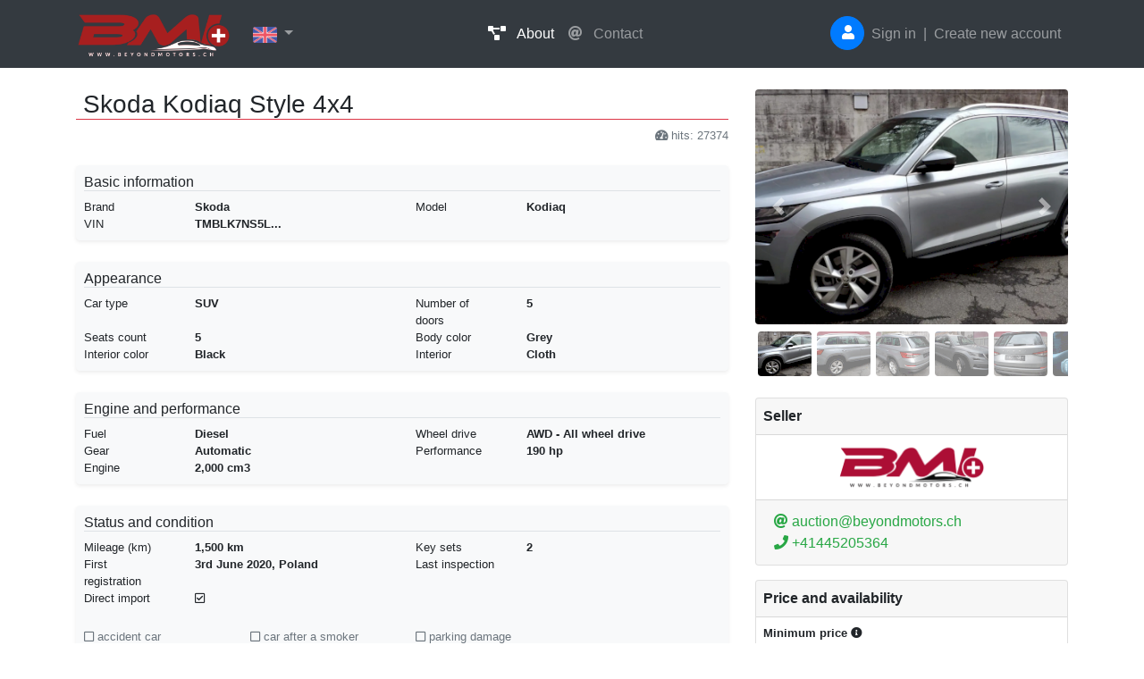

--- FILE ---
content_type: text/html; charset=UTF-8
request_url: https://www.beyondmotors.ch/en/car/102/skoda-kodiaq-style-4x4
body_size: 4908
content:
<!DOCTYPE html>
<html lang="en">
<head>
    <meta charset="utf-8">
    <meta name="viewport" content="width=device-width, initial-scale=1, shrink-to-fit=no">
    <meta content="IE=Edge,chrome=1" http-equiv="X-UA-Compatible" />
    <link rel="icon" type="image/x-icon" href="/build/images/favicon.ico" />
    <title>Skoda Kodiaq Style 4x4</title>
                <script>
            const APP_TRANSLATIONS = {"confirm.buttons.confirm":"Yes","confirm.buttons.cancel":"Cancel","form.multilang.empty":"not set yet","countdown.days":"days","image.error.common":"Image could not be added.","pricing.free":"Free","pricing.publish":"Listing fee","pricing.sell":"Commission on the sale","pricing.buy":"Purchase commission","pricing.select_auction":"Select auction to see fees"};
            const URLS = {favourite: '/en/app/favourite'};
                            const GOOGLE_RECAPTCHA_SITE_KEY = "6LdjD_cUAAAAAPLduAXmDTii8uXicOymgnEzXC_g";
                    </script>

                     <!-- Global site tag (gtag.js) - Google Analytics -->
            <script async src="https://www.googletagmanager.com/gtag/js?id=G-7Z9HQTXZWS"></script>
            <script>
                window.dataLayer = window.dataLayer || [];
                function gtag(){dataLayer.push(arguments);}
                gtag('js', new Date());
                gtag('config', 'G-7Z9HQTXZWS');
                gtag('set', {'user_id': 'guest'});
            </script>
                <link rel="stylesheet" href="/build/354.37d94085.css"><link rel="stylesheet" href="/build/app.83459b99.css">
    
    <link rel="stylesheet" href="/build/car_show.363015cf.css">
</head>
<body class="page">
    <div class="mb-4">
        <nav id="navbar" class="navbar navbar-expand-lg navbar-dark bg-dark">
            <div class="container-xl">
                <a class="navbar-brand" href="/en/" id="start">
                    <img src="/build/images/logo.png" alt="Beyondmotors">
                </a>
                <button class="navbar-toggler" type="button" data-toggle="collapse" data-target="#navbarsExample07XL" aria-controls="navbarsExample07XL" aria-expanded="false"
                        aria-label="Toggle navigation">
                    <span class="navbar-toggler-icon"></span>
                </button>

                <div class="collapse navbar-collapse" id="navbarsExample07XL">
                    <ul class="navbar-nav mr-auto">
    <li class="nav-item dropdown">
        <a class="nav-link dropdown-toggle" href="#" id="locale-switcher" data-toggle="dropdown" aria-haspopup="true" aria-expanded="false">
            <img src="/build/images/flags/en.png" class="locale" alt="en">
        </a>
        <div class="dropdown-menu" aria-labelledby="locale-switcher">
                            <a class="dropdown-item" href="/en/car/102/skoda-kodiaq-style-4x4">
                    <img src="/build/images/flags/en.png" class="locale" alt="en">
                    English
                </a>
                            <a class="dropdown-item" href="/de/car/102/skoda-kodiaq-style-4x4">
                    <img src="/build/images/flags/de.png" class="locale" alt="de">
                    German
                </a>
                            <a class="dropdown-item" href="/fr/car/102/skoda-kodiaq-style-4x4">
                    <img src="/build/images/flags/fr.png" class="locale" alt="fr">
                    French
                </a>
                            <a class="dropdown-item" href="/it/car/102/skoda-kodiaq-style-4x4">
                    <img src="/build/images/flags/it.png" class="locale" alt="it">
                    Italian
                </a>
                            <a class="dropdown-item" href="/pl/car/102/skoda-kodiaq-style-4x4">
                    <img src="/build/images/flags/pl.png" class="locale" alt="pl">
                    Polish
                </a>
                    </div>
    </li>
</ul>
                    <ul class="navbar-nav mr-auto">
                                                    <li class="nav-item active">
                                <a class="nav-link" href="/en/about"><i class="fas fa-project-diagram mr-2"></i> About</a>
                            </li>
                            <li class="nav-item ">
                                <a class="nav-link" href="/en/contact"><i class="fas fa-at mr-2"></i> Contact</a>
                            </li>
                                            </ul>

                    <ul class="navbar-nav my-2 my-md-0 navbar-user anonymous">
                                                    <li class="nav-item">
                                <div class="rounded-circle btn btn-primary"><i class="fas fa-user "></i></div>
                            </li>
                            <li class="nav-item"><a href="/en/login" class="nav-link px-2">Sign in</a></li>
                            <li class="nav-item"><span class="nav-link px-0">|</span></li>
                            <li class="nav-item"><a href="/en/register" class="nav-link px-2">Create new account</a></li>
                                            </ul>
                </div>
            </div>
        </nav>
            </div>
    <div class="container-xl" id="car-show">
        <div class="row">
            <div class="col-md-4 order-md-2">
                <div id="carGallery" class="carousel slide mb-4" data-interval="false" data-fullscreen="/en/car/102-gallery">
    <div class="preview position-relative">
        <div class="carousel-inner">
                            <div class="carousel-item active">
                    <img class="d-block w-100 rounded" id="1" src="/image/c/400/300/25ea62b2-c1a6-4f56-b317-47d0ffc21f82/ScreenshotatFeb12093846.png" alt="Skoda Kodiaq Style 4x4">
                </div>
                            <div class="carousel-item ">
                    <img class="d-block w-100 rounded" id="2" src="/image/c/400/300/a478f03c-869b-46be-b8aa-2c4edf8dc39b/ScreenshotatFeb12093902.png" alt="Skoda Kodiaq Style 4x4">
                </div>
                            <div class="carousel-item ">
                    <img class="d-block w-100 rounded" id="3" src="/image/c/400/300/d2db4524-e3d6-4762-b52f-e78b2ca4a9d4/ScreenshotatFeb12093917.png" alt="Skoda Kodiaq Style 4x4">
                </div>
                            <div class="carousel-item ">
                    <img class="d-block w-100 rounded" id="4" src="/image/c/400/300/dc6b6c3f-dfe8-4a51-bf5b-5679f42380c9/ScreenshotatFeb12093931.png" alt="Skoda Kodiaq Style 4x4">
                </div>
                            <div class="carousel-item ">
                    <img class="d-block w-100 rounded" id="5" src="/image/c/400/300/35d079fb-3c5b-4eeb-ae4a-d26cecc9a6b0/ScreenshotatFeb12093945.png" alt="Skoda Kodiaq Style 4x4">
                </div>
                            <div class="carousel-item ">
                    <img class="d-block w-100 rounded" id="6" src="/image/c/400/300/2923716e-0932-4f67-959d-3d806658d79c/ScreenshotatFeb12093957.png" alt="Skoda Kodiaq Style 4x4">
                </div>
                            <div class="carousel-item ">
                    <img class="d-block w-100 rounded" id="7" src="/image/c/400/300/2d6780cd-25fd-42ff-be5a-5a5c3a06e578/ScreenshotatFeb12094011.png" alt="Skoda Kodiaq Style 4x4">
                </div>
                            <div class="carousel-item ">
                    <img class="d-block w-100 rounded" id="8" src="/image/c/400/300/340b05cd-366f-4812-9d0f-266419f9c896/ScreenshotatFeb12094024.png" alt="Skoda Kodiaq Style 4x4">
                </div>
                            <div class="carousel-item ">
                    <img class="d-block w-100 rounded" id="9" src="/image/c/400/300/08691230-04f7-40c7-b276-809400b7e96d/ScreenshotatFeb12094037.png" alt="Skoda Kodiaq Style 4x4">
                </div>
                            <div class="carousel-item ">
                    <img class="d-block w-100 rounded" id="10" src="/image/c/400/300/0ceba04f-b36c-4562-95eb-ed838d2ab31b/ScreenshotatFeb12094055.png" alt="Skoda Kodiaq Style 4x4">
                </div>
                            <div class="carousel-item ">
                    <img class="d-block w-100 rounded" id="11" src="/image/c/400/300/604ac9b9-dca9-44de-90b4-9dd314195ee9/ScreenshotatFeb12094108.png" alt="Skoda Kodiaq Style 4x4">
                </div>
                            <div class="carousel-item ">
                    <img class="d-block w-100 rounded" id="12" src="/image/c/400/300/59d570f4-1cd1-4f46-8cb4-8365669ec811/ScreenshotatFeb12094120.png" alt="Skoda Kodiaq Style 4x4">
                </div>
                    </div>
                    <a class="carousel-control-prev" href="#carGallery" role="button" data-slide="prev">
                <span class="carousel-control-prev-icon" aria-hidden="true"></span>
                <span class="sr-only">Previous</span>
            </a>
            <a class="carousel-control-next" href="#carGallery" role="button" data-slide="next">
                <span class="carousel-control-next-icon" aria-hidden="true"></span>
                <span class="sr-only">Next</span>
            </a>
            </div>
    <div class="thumbnails d-none d-md-block mt-2">
                    <ol class="carousel-indicators">
                                    <li data-target="#carGallery" data-slide-to="0" class="active">
                        <img class="d-block w-100 rounded" src="/image/c/60/50/25ea62b2-c1a6-4f56-b317-47d0ffc21f82/ScreenshotatFeb12093846.png" alt="Skoda Kodiaq Style 4x4">
                    </li>
                                    <li data-target="#carGallery" data-slide-to="1" >
                        <img class="d-block w-100 rounded" src="/image/c/60/50/a478f03c-869b-46be-b8aa-2c4edf8dc39b/ScreenshotatFeb12093902.png" alt="Skoda Kodiaq Style 4x4">
                    </li>
                                    <li data-target="#carGallery" data-slide-to="2" >
                        <img class="d-block w-100 rounded" src="/image/c/60/50/d2db4524-e3d6-4762-b52f-e78b2ca4a9d4/ScreenshotatFeb12093917.png" alt="Skoda Kodiaq Style 4x4">
                    </li>
                                    <li data-target="#carGallery" data-slide-to="3" >
                        <img class="d-block w-100 rounded" src="/image/c/60/50/dc6b6c3f-dfe8-4a51-bf5b-5679f42380c9/ScreenshotatFeb12093931.png" alt="Skoda Kodiaq Style 4x4">
                    </li>
                                    <li data-target="#carGallery" data-slide-to="4" >
                        <img class="d-block w-100 rounded" src="/image/c/60/50/35d079fb-3c5b-4eeb-ae4a-d26cecc9a6b0/ScreenshotatFeb12093945.png" alt="Skoda Kodiaq Style 4x4">
                    </li>
                                    <li data-target="#carGallery" data-slide-to="5" >
                        <img class="d-block w-100 rounded" src="/image/c/60/50/2923716e-0932-4f67-959d-3d806658d79c/ScreenshotatFeb12093957.png" alt="Skoda Kodiaq Style 4x4">
                    </li>
                                    <li data-target="#carGallery" data-slide-to="6" >
                        <img class="d-block w-100 rounded" src="/image/c/60/50/2d6780cd-25fd-42ff-be5a-5a5c3a06e578/ScreenshotatFeb12094011.png" alt="Skoda Kodiaq Style 4x4">
                    </li>
                                    <li data-target="#carGallery" data-slide-to="7" >
                        <img class="d-block w-100 rounded" src="/image/c/60/50/340b05cd-366f-4812-9d0f-266419f9c896/ScreenshotatFeb12094024.png" alt="Skoda Kodiaq Style 4x4">
                    </li>
                                    <li data-target="#carGallery" data-slide-to="8" >
                        <img class="d-block w-100 rounded" src="/image/c/60/50/08691230-04f7-40c7-b276-809400b7e96d/ScreenshotatFeb12094037.png" alt="Skoda Kodiaq Style 4x4">
                    </li>
                                    <li data-target="#carGallery" data-slide-to="9" >
                        <img class="d-block w-100 rounded" src="/image/c/60/50/0ceba04f-b36c-4562-95eb-ed838d2ab31b/ScreenshotatFeb12094055.png" alt="Skoda Kodiaq Style 4x4">
                    </li>
                                    <li data-target="#carGallery" data-slide-to="10" >
                        <img class="d-block w-100 rounded" src="/image/c/60/50/604ac9b9-dca9-44de-90b4-9dd314195ee9/ScreenshotatFeb12094108.png" alt="Skoda Kodiaq Style 4x4">
                    </li>
                                    <li data-target="#carGallery" data-slide-to="11" >
                        <img class="d-block w-100 rounded" src="/image/c/60/50/59d570f4-1cd1-4f46-8cb4-8365669ec811/ScreenshotatFeb12094120.png" alt="Skoda Kodiaq Style 4x4">
                    </li>
                            </ol>
            </div>
</div>

                <div class="card mb-3">
                    <div class="card-header p-2 font-weight-bold">Seller</div>
                    <div class="card-body text-white text-center p-0">
                        <img src="/build/images/logo-black.png" alt="Beyondmotors" style="width: 50%">
                    </div>
                    <div class="card-footer">

                        <span class="d-block"><a href="mailto:auction@beyondmotors.ch" class="text-success"><i class="fas fa-at "></i> auction@beyondmotors.ch</a></span>                        <span class="d-block"><a href="tel:+41445205364" class="text-success"><i class="fas fa-phone "></i> +41445205364</a></span>                    </div>
                </div>

                <div class="card mb-3">
                    <div class="card-header p-2 font-weight-bold">Price and availability</div>
                    <div class="card-body p-2 pb-3">
                                                    <small class="d-block font-weight-bold">Minimum price <span data-toggle="tooltip" data-placement="top" title="You can bid lower than the seller's minimum price. If the price won't reach the minimum price (or when the minimum price is not set), the seller will decide if he wants to accept a lower offer."><i class="fas fa-info-circle "></i></span></small>
                            <span class="font-weight-bold h5 text-success">
                                                                    
  <span class="_price " >
    <span>34,560&nbsp;CHF</span>
  </span>

                                                                </span>
                                                    

                                                                            <div class="row">
                                                                    <div class="col-md-7">
                                        <small class="d-block mt-2 font-weight-bold">Car location</small>
                                        <span class="font-weight-bold text-success">Adliswil, Switzerland</span>
                                    </div>
                                                                                                    <div class="col-md-5">
                                        <small class="d-block mt-2 font-weight-bold">Availability</small>
                                        <span class="font-weight-bold text-success">immediately</span>
                                    </div>
                                                            </div>
                                                                            <small class="d-block mt-2 font-weight-bold">Price conditions</small>
                                                            MFK Inkl.
                                <hr class="my-1">                                                                                        <div class="row small">
                                                                    <div class="col-md-12 font-weight-bold">
                                        <i class="fas fa-check-square font-weight-normal"></i>
                                        transport in Switzerland included
                                    </div>
                                                                    <div class="col-md-12 font-weight-bold">
                                        <i class="fas fa-check-square font-weight-normal"></i>
                                        door-door offer
                                    </div>
                                                                    <div class="col-md-12 font-weight-bold">
                                        <i class="fas fa-check-square font-weight-normal"></i>
                                        give your price!
                                    </div>
                                                                </div>
                                                                        </div>
                    <div class="card-footer"><span class="text-black-50 d-block small">VAT included</span></div>
                </div>
                <div class="mb-4">
                                    </div>
                            </div>

            <div class="col-md-8">
                <h3 class="border-bottom border-danger px-2">
                    
                    Skoda Kodiaq Style 4x4
                </h3>
                <div class="text-right text-secondary small">
                    <i class="fas fa-tachometer-alt "></i>
                    hits:
                    27374
                </div>

                <div class="border border-light shadow-sm rounded bg-light mt-4 mb-4 p-2">
                    <h6 class="border-bottom">Basic information</h6>
                    <div class="row small">
                        <div class="col-5 col-md-2">Brand</div>
                        <div class="col-7 col-md-4 font-weight-bold">Skoda</div>

                        <div class="col-5 col-md-2">Model</div>
                        <div class="col-7 col-md-4 font-weight-bold">Kodiaq</div>

                        <div class="col-5 col-md-2">VIN</div>
                        <div class="col-7 col-md-4 font-weight-bold">
                                                            TMBLK7NS5L...
                                                    </div>
                    </div>
                </div>

                <div class="border border-light shadow-sm rounded bg-light mb-4 p-2">
                    <h6 class="border-bottom">Appearance</h6>
                    <div class="row small">
                        <div class="col-5 col-md-2">Car type</div>
                        <div class="col-7 col-md-4 font-weight-bold">SUV</div>

                        <div class="col-5 col-md-2">Number of doors</div>
                        <div class="col-7 col-md-4 font-weight-bold">5</div>

                        <div class="col-5 col-md-2">Seats count</div>
                        <div class="col-7 col-md-4 font-weight-bold">5</div>

                        <div class="col-5 col-md-2">Body color</div>
                        <div class="col-7 col-md-4 font-weight-bold">Grey</div>

                        <div class="col-5 col-md-2">Interior color</div>
                        <div class="col-7 col-md-4 font-weight-bold">Black</div>

                        <div class="col-5 col-md-2">Interior</div>
                        <div class="col-7 col-md-4 font-weight-bold">Cloth</div>
                    </div>
                </div>

                <div class="border border-light shadow-sm rounded bg-light mb-4 p-2">
                    <h6 class="border-bottom">Engine and performance</h6>
                    <div class="row small">
                        <div class="col-5 col-md-2">Fuel</div>
                        <div class="col-7 col-md-4 font-weight-bold">Diesel</div>

                        <div class="col-5 col-md-2">Wheel drive</div>
                        <div class="col-7 col-md-4 font-weight-bold">AWD - All wheel drive</div>

                        <div class="col-5 col-md-2">Gear</div>
                        <div class="col-7 col-md-4 font-weight-bold">Automatic</div>

                        <div class="col-5 col-md-2">Performance</div>
                        <div class="col-7 col-md-4 font-weight-bold">190 hp</div>

                        <div class="col-5 col-md-2">Engine</div>
                        <div class="col-7 col-md-4 font-weight-bold">2,000 cm3</div>
                    </div>
                </div>

                <div class="border border-light shadow-sm rounded bg-light mb-4 p-2">
                    <h6 class="border-bottom">Status and condition</h6>
                    <div class="row small">
                        <div class="col-5 col-md-2">Mileage (km)</div>
                        <div class="col-7 col-md-4 font-weight-bold">1,500 km</div>

                        <div class="col-5 col-md-2">Key sets</div>
                        <div class="col-7 col-md-4 font-weight-bold">2</div>

                        <div class="col-5 col-md-2">First registration</div>
                        <div class="col-7 col-md-4 font-weight-bold"> 3rd June 2020, Poland</div>

                        <div class="col-5 col-md-2">Last inspection</div>
                        <div class="col-7 col-md-4 font-weight-bold">
                                                                                </div>

                        <div class="col-5 col-md-2">Direct import</div>
                        <div class="col-7 col-md-4 font-weight-bold">
                                                            <i class="fas fa-check-square font-weight-normal"></i>
                                                    </div>
                    </div>
                    <div class="row small mt-4">
                                                                                                                        <div class="col-md-3 text-secondary">
                                                            <i class="fas fa-square font-weight-normal"></i>
                                                        accident car
                        </div>
                                                                                                                                                                        <div class="col-md-3 text-secondary">
                                                            <i class="fas fa-square font-weight-normal"></i>
                                                        car after a smoker
                        </div>
                                                                                                                                                                        <div class="col-md-3 text-secondary">
                                                            <i class="fas fa-square font-weight-normal"></i>
                                                        parking damage
                        </div>
                                                </div><div class="row small mt-4">                                                                    </div>
                                    </div>

                                    <div class="border border-light shadow-sm rounded bg-light mb-4 p-2">
                        <h6 class="border-bottom">Standard equipment</h6>
                        <div class="small">AUTO LIGHT ASSIST
Bluetooth
Front and side airbags, front curtain airbags
Rear and front parking sensors with MANOEUVRE ASSIST
DAB + (digital radio broadcasting)
Spare wheel for access to the vehicle
DRIVER ALERT - driver fatigue detection function
DRIVING MODE SELECT - select driving profile
Electromechanical parking brake
Driver and passenger seats with manual lumbar adjustment
KESSY FULL - keyless entry system
Trip computer with Maxi-DOT color display
Armrests for second row seats
Driver&#039;s knee airbag
Care Connect Service
Load compartment net kit
8 speakers
Height-adjustable driver and front passenger seats
Heated front seats
Armrests in the front
Tri-zone CLIMATRONIC automatic climate control
ADAPTIVE CRUISE CONTROL up to 210 km/h
Electric, heated, folding, auto-dimming side mirrors, auto-dimming interior mirror
automatically dimming interior mirror
TRIGLAV polished 7Jx19&quot; light alloy wheels
Full LED rear lights
LED front fog lights with CORNER function
Full LED headlights with AFS light adaptation function
Roof rails in silver
Headlight washers</div>
                    </div>
                
                                    <div class="border border-light shadow-sm rounded bg-light mb-4 p-2">
                        <h6 class="border-bottom">Extra equipment</h6>
                        <div class="small">&gt;COMFORT Package (The promotional package includes: AMUNDSEN navigation system with map of Europe
SUNSET - rear side windows and trunk lid glass with higher level of darkening,
Touch-free opening of electrically operated trunk lid, rear-view camera)
&gt;Infotainment Online service for 1 year</div>
                    </div>
                
                                    <div class="border border-light shadow-sm rounded bg-light mb-4 p-2">
                        <h6 class="border-bottom">Additional information</h6>
                        <div class="small">Beyondmotors GmbH offer.
warranty start 03/06/2020</div>
                    </div>
                
                            </div>
        </div>
    </div>
        <div id="footer" class="bg-light border-top border-secondary text-secondary py-3 mt-4">
        <div class="container-xl">
            <div class="row">
                <div class="col-md-7">
                    &copy;
                    <b>Beyondmotors GmbH</b>
                    <a href="mailto:auction@beyondmotors.ch" class="text-secondary"><i class="fas fa-at "></i></a>                    <a href="tel:+41445205364" class="text-secondary"><i class="fas fa-phone "></i></a>                    <br>
                    Grütstrasse 39, 8134 Adliswil, Switzerland<br>
                    version: 1.4.12
                </div>
                <div class="col-md-5 text-right">
                    <a href="/en/contact" class="text-secondary">Contact</a> |
                    <a href="/en/about" class="text-secondary">About</a> |
                    <a href="/en/gtc" class="text-secondary">GTC</a> |
                    <a href="/en/gdpr" class="text-secondary">GDPR</a> |
                    <a href="#start" class="text-secondary"><i class="fas fa-angle-up "></i></a>
                    <div>
                        <a href="https://www.vfas.ch/" target="_blank">
                            <img src="/build/images/VFAS_Partner.png" id="vfas-logo" alt="VFAS Partner">
                        </a>
                    </div>
                </div>
            </div>
        </div>
    </div>
        <script src="/build/runtime.0d883029.js" defer></script><script src="/build/393.1e39d9fc.js" defer></script><script src="/build/354.922fd057.js" defer></script><script src="/build/app.04a7dcec.js" defer></script>

    <script src="/build/car_show.77d9f83e.js" defer></script>
    <script>
        const CAR_ID = 102;
        const COMMISSIONS = {"604":{"102":{"publish":{"value":0,"currency":"CHF"},"sell":{"value":0,"currency":"CHF"}}},"605":{"102":{"publish":{"value":0,"currency":"CHF"},"sell":{"value":0,"currency":"CHF"}}},"606":{"102":{"publish":{"value":0,"currency":"CHF"},"sell":{"value":0,"currency":"CHF"}}},"607":{"102":{"publish":{"value":0,"currency":"CHF"},"sell":{"value":0,"currency":"CHF"}}},"608":{"102":{"publish":{"value":0,"currency":"CHF"},"sell":{"value":0,"currency":"CHF"}}},"609":{"102":{"publish":{"value":0,"currency":"CHF"},"sell":{"value":0,"currency":"CHF"}}},"610":{"102":{"publish":{"value":0,"currency":"CHF"},"sell":{"value":0,"currency":"CHF"}}},"611":{"102":{"publish":{"value":0,"currency":"CHF"},"sell":{"value":0,"currency":"CHF"}}},"612":{"102":{"publish":{"value":0,"currency":"CHF"},"sell":{"value":0,"currency":"CHF"}}},"613":{"102":{"publish":{"value":0,"currency":"CHF"},"sell":{"value":0,"currency":"CHF"}}},"614":{"102":{"publish":{"value":0,"currency":"CHF"},"sell":{"value":0,"currency":"CHF"}}},"615":{"102":{"publish":{"value":0,"currency":"CHF"},"sell":{"value":0,"currency":"CHF"}}},"616":{"102":{"publish":{"value":0,"currency":"CHF"},"sell":{"value":0,"currency":"CHF"}}}};
        const PRICING = null;
        const VAT = 0;
    </script>

</body>
</html>


--- FILE ---
content_type: text/css
request_url: https://www.beyondmotors.ch/build/car_show.363015cf.css
body_size: -102
content:
#car-show .carousel-indicators{-webkit-overflow-scrolling:touch;-ms-overflow-style:-ms-autohiding-scrollbar;flex-wrap:nowrap;justify-content:left;margin:0;overflow-x:auto;position:relative}#car-show .carousel-indicators li{border:0;flex:0 0 auto;height:auto;width:auto}#car-show .carousel-indicators::-webkit-scrollbar{display:none}#car-show .not-biddable{height:100%;left:0;position:absolute;top:0;width:100%;z-index:999}#car-show .not-biddable.overlay{opacity:.5;z-index:998}#car-show #history table ._price{display:block}

--- FILE ---
content_type: text/javascript
request_url: https://www.beyondmotors.ch/build/app.04a7dcec.js
body_size: 3127
content:
(self.webpackChunk=self.webpackChunk||[]).push([[143],{5177:(e,n,t)=>{"use strict";t(9826),t(1539),t(6699),t(2023),t(4916),t(3123),t(6977),t(7327),t(9600),t(1249),t(4678);var i=t(3682),a=t(2940),o=t.n(a),c=(t(9810),t(8103),t(2524),t(3573),t(2770),t(9755)),r=t(6486);t(3734);var s=t(3281);c.fn.extend({autosize:i.Z});var l=t(8103);c("body").on("submit","form",(function(e){var n=c(this);return n.find(":input[data-recaptcha-action]:empty").each((function(){var t=c(this);r.isEmpty(t.val())&&(e.preventDefault(),grecaptcha.ready((function(){grecaptcha.execute(GOOGLE_RECAPTCHA_SITE_KEY,{action:c(this).data("recaptcha-action")}).then((function(e){t.val(e),n.submit()}))})))})),e.returnValue})),c("body").on("change",":input.custom-file-input",(function(){var e=c(this).val(),n=r.includes(e,"/")?"/":"\\",t=r.last(r.split(e,n));c(this).next("label.custom-file-label").find("span.filename").html(t)})),c(':input[type="file"][data-placeholder]').each((function(){var e=c(this).data("placeholder");c(this).next("label.custom-file-label").find("span.filename").html(e)})),c("body").on("click",".vich-file .delete",(function(){c(this).toggleClass("bg-warning");var e=c(this).find(":input");e.prop("checked",!e.prop("checked"))})),(0,i.Z)(c("textarea:not(.disable-autosize)")),c("body").on("click","[data-confirm]:not(form)",(function(e){e.preventDefault();var n=c(this),t="post"===n.data("method"),i=n.data("href")||n.attr("href"),a=t?n.data("data"):[];"#"===i&&(i=window.location.href),s.confirm({message:n.data("confirm"),buttons:{confirm:{label:APP_TRANSLATIONS["confirm.buttons.confirm"],className:"btn-success"},cancel:{label:APP_TRANSLATIONS["confirm.buttons.cancel"],className:"btn-danger"}},callback:function(e){if(e)if(t){var n=c('<form method="post" action="'+i+'"></form>');r.each(a,(function(e,t){n.append('<input type="hidden" name="'+t+'" value="'+e+'">')})),n.appendTo("body").trigger("submit")}else window.location.href=i}})})),c("body").on("submit","form[data-confirm]",(function(e){e.preventDefault();var n=c(this),t=this;s.confirm({message:n.data("confirm"),buttons:{confirm:{label:APP_TRANSLATIONS["confirm.buttons.confirm"],className:"btn-success"},cancel:{label:APP_TRANSLATIONS["confirm.buttons.cancel"],className:"btn-danger"}},callback:function(e){e&&t.submit()}})})),c("body").find("div.form-group.multilang_field").each((function(){var e=c(this),n=function(n){var t=r.escape(n.val());e.find("span#"+n.attr("id")+"_preview").html(t||"<i>"+APP_TRANSLATIONS["form.multilang.empty"]+"</i>")};e.on("change keyup",":input",(function(){n(c(this))})),e.find(":input").each((function(){n(c(this))})),e.on("click",".copy",(function(){var n=e.find(":input:first").val();e.find(":input").val(n).trigger("change")}))})),c("body").on("refresh","[data-refresh]",(function(){var e=c(this);c.get(e.data("refresh"),(function(n){e.replaceWith(n),c("body").trigger("initialize")}))})),c("body").on("keyup",":input[min=0]",(function(){c(this).val()<0&&c(this).val(-1*c(this).val())})),c(document).ready((function(){var e=c("#cars-process"),n=c("#cars-process-bottom"),t=c("body").find('form[name="process_cars"]'),i=t.find('select[name="process_cars[auction]"]'),a=function(e){return 0===e.value?APP_TRANSLATIONS["pricing.free"]:(e.value/100).toFixed(2)+" "+e.currency};if(e.length>0&&n.length>0){n.append(e.find("div:eq(1)").clone()),n.append(e.find("div:eq(2)").clone());var o=c("body").find('form[name="process_cars"]'),s=o.find(':input[name="process_cars[cars][]"]'),l=o.find('button[type="submit"]'),d=o.find("button.select-all"),f=o.find('select[name="process_cars[auction]"]'),u=function(){o.find(".commission").remove();var e=s.filter(":checked").length>0,n=!!f.val();if(e&&n?l.removeAttr("disabled"):l.attr("disabled","disabled"),e?f.removeAttr("disabled"):f.attr("disabled","disabled"),n&&e){var t=f.val(),i={},d={};s.filter(":checked").each((function(){var e=c(this).val(),n=COMMISSIONS[t][e].publish,o=COMMISSIONS[t][e].sell;r.isUndefined(i[o.currency])&&(i[o.currency]=0),r.isUndefined(d[n.currency])&&(d[n.currency]=0),i[o.currency]=i[o.currency]+o.value,d[n.currency]=d[n.currency]+n.value,c(this).after(c('<span class="commission badge badge-warning">'+APP_TRANSLATIONS["pricing.publish"]+": "+a(n)+", "+APP_TRANSLATIONS["pricing.sell"]+": "+a(o)+"</span>"))})),i=r.join(r.map(i,(function(e,n){return a({value:e,currency:n})})),", "),d=r.join(r.map(d,(function(e,n){return a({value:e,currency:n})})),", "),f.after(c('<span class="commission commission-main badge badge-warning">'+APP_TRANSLATIONS["pricing.publish"]+": "+d+", "+APP_TRANSLATIONS["pricing.sell"]+": "+i+"</span>"))}else e&&s.filter(":checked").each((function(){c(this).after(c('<span class="commission badge badge-danger">'+APP_TRANSLATIONS["pricing.select_auction"]+"</span>"))}))};u(),f.on("change",u),s.on("change",u),d.on("click",(function(e){return e.preventDefault(),e.stopImmediatePropagation(),s.filter(":checked").length===s.length?s.removeAttr("checked"):s.attr("checked","checked"),u(),!1})),f.on("change",(function(){f.val(c(this).val()),u()}))}else if(1===t.length){var h=t.find('button[type="submit"]'),m=function(){if(t.find(".commission").remove(),!!i.val()){h.removeAttr("disabled");var e=i.val(),n=COMMISSIONS[e][CAR_ID].publish,o=COMMISSIONS[e][CAR_ID].sell;t.find(".commission-wrapper").append(c('<span class="commission commission-show badge badge-warning">'+APP_TRANSLATIONS["pricing.publish"]+": "+a(n)+",<br>"+APP_TRANSLATIONS["pricing.sell"]+": "+a(o)+"</span>"))}else h.attr("disabled","disabled")};m(),i.on("change",m),i.on("change",(function(){i.val(c(this).val()),m()}))}var p=c('form[name="bid"]');1===p.length&&p.on("change","#bid_maximumPrice_value",(function(){p.find(".commission").remove();var e=c(this),n={value:100*parseFloat(e.val()),currency:p.find("#bid_maximumPrice_currency").val()},t={value:0,currency:n.currency};r.isUndefined(PRICING.ranges)||r.each(PRICING.ranges,(function(e){if(n.value<=e.maximumPrice.value){if(e.isBuyFree)t={value:0,currency:n.currency};else if(e.buyPercent){var i=e.buyPercent/100+VAT;t={value:n.value*i,currency:n.currency}}else{var a=1+VAT;t={value:e.buyAmount.value*a,currency:n.currency}}return!1}})),p.find(".commission-wrapper").append(c('<span class="commission commission-show badge badge-warning">'+APP_TRANSLATIONS["pricing.buy"]+": "+a(t)+"</span>"))}))})),l.initialize((function(){c("#fullscreenGallery").ifNotAttached("fullscreen-gallery").each((function(){var e=c(this),n=e.closest(".card.fullscreen"),t=e.find("img"),i=n.find("button"),a=function(){var e=window.innerHeight,n="calc("+window.innerWidth+"px - 2.5rem)",i="calc("+(e-60)+"px - 2.5rem)";t.css({width:"auto",height:"auto","max-width":n,"max-height":i}),c("body").css({height:e,overflow:"hidden"})};a(),c(window).on("resize",a),i.on("click",(function(){c("body").css({height:"auto",overflow:"visible"}),n.remove()}))})),c("#carGallery").ifNotAttached("gallery-opener").each((function(){var e=c(this),n=e.find(".carousel-item > img"),t=e.data("fullscreen");n.on("click",(function(){var e=c(this).attr("id");c.post(t+"?active="+e,(function(e){0==c("#fullscreenGallery").length&&(c("body").append(e),c("body").trigger("initialize"))}))}))}))})),l.initialize((function(){c("span[data-favourite]").ifNotAttached("favourite").each((function(){c(this).on("click",(function(){c.post(URLS.favourite,{car:c(this).data("favourite")},(function(e){!r.isUndefined(FAVOURITE_REFRESH)&&FAVOURITE_REFRESH?window.location.reload():c("span[data-favourite]").each((function(){var n=c(this),t=n.find("i"),i=n.data("favourite");r.includes(e.cars,i)?t.removeClass("font-weight-normal").addClass("text-warning"):t.removeClass("text-warning").addClass("font-weight-normal")}))}))}))}))})),l.initialize((function(){c('input[name="offer_checkbox[]"]').ifNotAttached("mailing_offer").each((function(){c(this).on("change",(function(){var e=c(this).val(),n=c(this).prop("checked");c("#message_offers_"+e).prop("checked",n)})),c(this).prop("checked","checked").trigger("change")}))})),c(".wysiwyg").each((function(){var e=c(this).data("editor");new(o().Editor)(e,{toolbar:"toolbar-"+e,parserRules:{tags:{br:{},p:{},b:{},i:{},ol:1,li:1,div:1,a:{check_attributes:{href:"url"},set_attributes:{rel:"nofollow"}}}}})})),c(document).ready((function(){var e=function(){var e=c("#overlay"),n=c(document).height(),t=c("#navbar").outerHeight(),i=c("#footer").outerHeight();e.css({height:n-t-i+"px",top:t})};e(),c(window).on("resize",e)}))},2770:(e,n,t)=>{t(9826),t(1539),t(8309);var i=t(9755),a=t(6486);i(document).ready((function(){i("form").each((function(){var e=i(this),n=e.find(":input[data-limit-brands]"),t=e.find(":input[data-limit-models]");a.isEmpty(n)||a.isEmpty(t)||function(e,n,t){var o=function(){var e=APP_BRANDS_AND_MODELS[n.val()]||{models:{}};a.isEmpty(e.models)?t.attr("disabled",!0):t.removeAttr("disabled"),a.isUndefined(e.models[t.val()])&&t.val(null);var o=t.val()?e.models[t.val()]:null;t.find("option").remove(),a.each(e.models,(function(e,n){t.append(i('<option value="'+n+'">'+e.name+"</option>"))})),o&&t.val(o.id)};o(),n.on("change",(function(){o()}))}(0,n,t)}))}))},3573:(e,n,t)=>{t(9826),t(1539),t(2564);var i=t(9755),a=t(8103);t(7596),i(document).ready((function(){a.initialize((function(){i(".countdown").ifNotAttached("countdown").each((function(){var e=i(this).data("expanded");i(this).countdown(i(this).attr("datetime"),(function(n){if(e){var t=i(this).parent();t.find(".days").html(n.strftime("%D")),t.find(".hours").html(n.strftime("%H")),t.find(".minutes").html(n.strftime("%M")),t.find(".seconds").html(n.strftime("%S"))}else n.offset.days>0?i(this).html(n.strftime("%-D "+APP_TRANSLATIONS["countdown.days"]+" %H:%M:%S")):i(this).html(n.strftime("%H:%M:%S"))})).on("finish.countdown",(function(){setTimeout((function(){window.location.reload()}),1e3)}))}))}))}))},8103:(e,n,t)=>{t(7327),t(1539),t(2564);var i=t(9755),a=(t(6486),{ifNotAttached:function(e){return e+="_initialized",this.filter((function(){return!i(this).hasClass(e)})).each((function(){i(this).addClass(e)}))},initialize:function(e){setTimeout((function(){i("body").on("initialize",e),e()}),0)}});i.fn.ifNotAttached=a.ifNotAttached,e.exports=a},2524:(e,n,t)=>{t(6992),t(1539),t(8783),t(3948),t(285),t(1637);var i=t(9755),a=function(e,n){var t=new URL(window.location.href);i.each(n,(function(n,i){e&&(n=e+"_"+n),t.searchParams.set(n,i)})),window.location.href=t.href};i("body").on("click","[data-table-refresh]",(function(){var e=i(this),n=e.data("table-refresh"),t=e.closest("table[data-table-prefix]").data("table-prefix");a(t,n)})),i("body").on("change",":input[data-table-filter]",(function(){var e=i(this),n=e.data("table-filter"),t={page:1},o=e.closest("table[data-table-prefix]").data("table-prefix");t[n]=e.val(),a(o,t)}))},9810:(e,n,t)=>{var i=t(9755),a=t(8103);t(3734),a.initialize((function(){i('[data-toggle="tooltip"]').ifNotAttached("tooltip").tooltip(),i(".toast").ifNotAttached("toast").toast("show")}))}},e=>{e.O(0,[393,354],(()=>{return n=5177,e(e.s=n);var n}));e.O()}]);

--- FILE ---
content_type: text/javascript
request_url: https://www.beyondmotors.ch/build/354.922fd057.js
body_size: 96956
content:
/*! For license information please see 354.922fd057.js.LICENSE.txt */
(self.webpackChunk=self.webpackChunk||[]).push([[354],{3682:(e,t,n)=>{"use strict";n.d(t,{Z:()=>a});var r=new Map;function o(e){var t=r.get(e);t&&t.destroy()}function i(e){var t=r.get(e);t&&t.update()}var s=null;"undefined"==typeof window?((s=function(e){return e}).destroy=function(e){return e},s.update=function(e){return e}):((s=function(e,t){return e&&Array.prototype.forEach.call(e.length?e:[e],(function(e){return function(e){if(e&&e.nodeName&&"TEXTAREA"===e.nodeName&&!r.has(e)){var t,n=null,o=window.getComputedStyle(e),i=(t=e.value,function(){a({testForHeightReduction:""===t||!e.value.startsWith(t),restoreTextAlign:null}),t=e.value}),s=function(t){e.removeEventListener("autosize:destroy",s),e.removeEventListener("autosize:update",l),e.removeEventListener("input",i),window.removeEventListener("resize",l),Object.keys(t).forEach((function(n){return e.style[n]=t[n]})),r.delete(e)}.bind(e,{height:e.style.height,resize:e.style.resize,textAlign:e.style.textAlign,overflowY:e.style.overflowY,overflowX:e.style.overflowX,wordWrap:e.style.wordWrap});e.addEventListener("autosize:destroy",s),e.addEventListener("autosize:update",l),e.addEventListener("input",i),window.addEventListener("resize",l),e.style.overflowX="hidden",e.style.wordWrap="break-word",r.set(e,{destroy:s,update:l}),l()}function a(t){var r,i,s=t.restoreTextAlign,l=void 0===s?null:s,c=t.testForHeightReduction,d=void 0===c||c,u=o.overflowY;if(0!==e.scrollHeight&&("vertical"===o.resize?e.style.resize="none":"both"===o.resize&&(e.style.resize="horizontal"),d&&(r=function(e){for(var t=[];e&&e.parentNode&&e.parentNode instanceof Element;)e.parentNode.scrollTop&&t.push([e.parentNode,e.parentNode.scrollTop]),e=e.parentNode;return function(){return t.forEach((function(e){var t=e[0],n=e[1];t.style.scrollBehavior="auto",t.scrollTop=n,t.style.scrollBehavior=null}))}}(e),e.style.height=""),i="content-box"===o.boxSizing?e.scrollHeight-(parseFloat(o.paddingTop)+parseFloat(o.paddingBottom)):e.scrollHeight+parseFloat(o.borderTopWidth)+parseFloat(o.borderBottomWidth),"none"!==o.maxHeight&&i>parseFloat(o.maxHeight)?("hidden"===o.overflowY&&(e.style.overflow="scroll"),i=parseFloat(o.maxHeight)):"hidden"!==o.overflowY&&(e.style.overflow="hidden"),e.style.height=i+"px",l&&(e.style.textAlign=l),r&&r(),n!==i&&(e.dispatchEvent(new Event("autosize:resized",{bubbles:!0})),n=i),u!==o.overflow&&!l)){var f=o.textAlign;"hidden"===o.overflow&&(e.style.textAlign="start"===f?"end":"start"),a({restoreTextAlign:f,testForHeightReduction:!0})}}function l(){a({testForHeightReduction:!0,restoreTextAlign:null})}}(e)})),e}).destroy=function(e){return e&&Array.prototype.forEach.call(e.length?e:[e],o),e},s.update=function(e){return e&&Array.prototype.forEach.call(e.length?e:[e],i),e});const a=s},3281:function(e,t,n){var r,o,i;!function(s,a){"use strict";o=[n(9755)],r=function e(t,n){let r={},o="6.0.0";r.VERSION=o;let i={en:{OK:"OK",CANCEL:"Cancel",CONFIRM:"OK"}},s={dialog:'<div class="bootbox modal" tabindex="-1" role="dialog" aria-hidden="true"><div class="modal-dialog"><div class="modal-content"><div class="modal-body"><div class="bootbox-body"></div></div></div></div></div>',header:'<div class="modal-header"><h5 class="modal-title"></h5></div>',footer:'<div class="modal-footer"></div>',closeButton:'<button type="button" class="bootbox-close-button close btn-close" aria-hidden="true" aria-label="Close"></button>',form:'<form class="bootbox-form"></form>',button:'<button type="button" class="btn"></button>',option:'<option value=""></option>',promptMessage:'<div class="bootbox-prompt-message"></div>',inputs:{text:'<input class="bootbox-input bootbox-input-text form-control" autocomplete="off" type="text" />',textarea:'<textarea class="bootbox-input bootbox-input-textarea form-control"></textarea>',email:'<input class="bootbox-input bootbox-input-email form-control" autocomplete="off" type="email" />',select:'<select class="bootbox-input bootbox-input-select form-select"></select>',checkbox:'<div class="form-check checkbox"><label class="form-check-label"><input class="form-check-input bootbox-input bootbox-input-checkbox" type="checkbox" /></label></div>',radio:'<div class="form-check radio"><label class="form-check-label"><input class="form-check-input bootbox-input bootbox-input-radio" type="radio" name="bootbox-radio" /></label></div>',date:'<input class="bootbox-input bootbox-input-date form-control" autocomplete="off" type="date" />',time:'<input class="bootbox-input bootbox-input-time form-control" autocomplete="off" type="time" />',number:'<input class="bootbox-input bootbox-input-number form-control" autocomplete="off" type="number" />',password:'<input class="bootbox-input bootbox-input-password form-control" autocomplete="off" type="password" />',range:'<input class="bootbox-input bootbox-input-range form-control-range" autocomplete="off" type="range" />'}},a={locale:"en",backdrop:"static",animate:!0,className:null,closeButton:!0,show:!0,container:"body",value:"",inputType:"text",errorMessage:null,swapButtonOrder:!1,centerVertical:!1,multiple:!1,scrollable:!1,reusable:!1,relatedTarget:null,size:null,id:null};function l(e,t){let n=e.length,r={};if(n<1||n>2)throw new Error("Invalid argument length");return 2===n||"string"==typeof e[0]?(r[t[0]]=e[0],r[t[1]]=e[1]):r=e[0],r}function c(e,n,r){return t.extend(!0,{},e,l(n,r))}function d(e,t,n,r){let o;if(r&&r[0]){o=r[0].locale||a.locale,(r[0].swapButtonOrder||a.swapButtonOrder)&&(t=t.reverse())}return u(c({className:"bootbox-"+e,buttons:f(t,o)},r,n),t)}function u(e,t){let r={};return g(t,(function(e,t){r[t]=!0})),g(e.buttons,(function(e){if(r[e]===n)throw new Error('button key "'+e+'" is not allowed (options are '+t.join(" ")+")")})),e}function f(e,t){let n={};for(let r=0,o=e.length;r<o;r++){let o=e[r],i=o.toLowerCase(),s=o.toUpperCase();n[i]={label:h(s,t)}}return n}function h(e,t){let n=i[t];return n?n[e]:i.en[e]}function p(e){let n,r;if("object"!=typeof e)throw new Error("Please supply an object of options");if(!e.message)throw new Error('"message" option must not be null or an empty string.');return(e=t.extend({},a,e)).backdrop?e.backdrop="string"!=typeof e.backdrop||"static"!==e.backdrop.toLowerCase()||"static":e.backdrop=!1!==e.backdrop&&0!==e.backdrop&&"static",e.buttons||(e.buttons={}),n=e.buttons,r=m(n),g(n,(function(o,i,s){if(t.isFunction(i)&&(i=n[o]={callback:i}),"object"!==t.type(i))throw new Error('button with key "'+o+'" must be an object');if(i.label||(i.label=o),!i.className){let t=!1;t=e.swapButtonOrder?0===s:s===r-1,i.className=r<=2&&t?"btn-primary":"btn-secondary btn-default"}})),e}function m(e){return Object.keys(e).length}function g(e,n){let r=0;t.each(e,(function(e,t){n(e,t,r++)}))}function v(e){e.data.dialog.find(".bootbox-accept").first().trigger("focus")}function y(e){e.target===e.data.dialog[0]&&e.data.dialog.remove()}function b(e){e.target===e.data.dialog[0]&&(e.data.dialog.off("escape.close.bb"),e.data.dialog.off("click"))}function E(e,n,r){e.stopPropagation(),e.preventDefault(),t.isFunction(r)&&!1===r.call(n,e)||n.modal("hide")}function C(e,t,r){let o=!1,i=!0,s=!0;if("date"===e)t===n||(i=T(t))?r===n||(s=T(r))||console.warn('Browsers which natively support the "date" input type expect date values to be of the form "YYYY-MM-DD" (see ISO-8601 https://www.iso.org/iso-8601-date-and-time-format.html). Bootbox does not enforce this rule, but your max value may not be enforced by this browser.'):console.warn('Browsers which natively support the "date" input type expect date values to be of the form "YYYY-MM-DD" (see ISO-8601 https://www.iso.org/iso-8601-date-and-time-format.html). Bootbox does not enforce this rule, but your min value may not be enforced by this browser.');else if("time"===e){if(t!==n&&!(i=N(t)))throw new Error('"min" is not a valid time. See https://www.w3.org/TR/2012/WD-html-markup-20120315/datatypes.html#form.data.time for more information.');if(r!==n&&!(s=N(r)))throw new Error('"max" is not a valid time. See https://www.w3.org/TR/2012/WD-html-markup-20120315/datatypes.html#form.data.time for more information.')}else{if(t!==n&&isNaN(t))throw i=!1,new Error('"min" must be a valid number. See https://developer.mozilla.org/en-US/docs/Web/HTML/Element/input#attr-min for more information.');if(r!==n&&isNaN(r))throw s=!1,new Error('"max" must be a valid number. See https://developer.mozilla.org/en-US/docs/Web/HTML/Element/input#attr-max for more information.')}if(i&&s){if(r<=t)throw new Error('"max" must be greater than "min". See https://developer.mozilla.org/en-US/docs/Web/HTML/Element/input#attr-max for more information.');o=!0}return o}function N(e){return/([01][0-9]|2[0-3]):[0-5][0-9]?:[0-5][0-9]/.test(e)}function T(e){return/(\d{4})-(\d{2})-(\d{2})/.test(e)}return r.locales=function(e){return e?i[e]:i},r.addLocale=function(e,n){return t.each(["OK","CANCEL","CONFIRM"],(function(e,t){if(!n[t])throw new Error('Please supply a translation for "'+t+'"')})),i[e]={OK:n.OK,CANCEL:n.CANCEL,CONFIRM:n.CONFIRM},r},r.removeLocale=function(e){if("en"===e)throw new Error('"en" is used as the default and fallback locale and cannot be removed.');return delete i[e],r},r.setLocale=function(e){return r.setDefaults("locale",e)},r.setDefaults=function(){let e={};return 2===arguments.length?e[arguments[0]]=arguments[1]:e=arguments[0],t.extend(a,e),r},r.hideAll=function(){return t(".bootbox").modal("hide"),r},r.init=function(n){return e(n||t)},r.dialog=function(e){if(t.fn.modal===n)throw new Error('"$.fn.modal" is not defined; please double check you have included the Bootstrap JavaScript library. See https://getbootstrap.com/docs/5.1/getting-started/introduction/ for more details.');if(e=p(e),t.fn.modal.Constructor.VERSION){e.fullBootstrapVersion=t.fn.modal.Constructor.VERSION;let n=e.fullBootstrapVersion.indexOf(".");e.bootstrap=e.fullBootstrapVersion.substring(0,n)}else e.bootstrap="2",e.fullBootstrapVersion="2.3.2",console.warn("Bootbox will *mostly* work with Bootstrap 2, but we do not officially support it. Please upgrade, if possible.");let r=t(s.dialog),o=r.find(".modal-dialog"),i=r.find(".modal-body"),a=t(s.header),l=t(s.footer),c=e.buttons,d={onEscape:e.onEscape};if(i.find(".bootbox-body").html(e.message),m(e.buttons)>0&&(g(c,(function(e,n){let r=t(s.button);switch(r.data("bb-handler",e),r.addClass(n.className),e){case"ok":case"confirm":r.addClass("bootbox-accept");break;case"cancel":r.addClass("bootbox-cancel")}r.html(n.label),n.id&&r.attr({id:n.id}),!0===n.disabled&&r.prop({disabled:!0}),l.append(r),d[e]=n.callback})),i.after(l)),!0===e.animate&&r.addClass("fade"),e.className&&r.addClass(e.className),e.id&&r.attr({id:e.id}),e.size)switch(e.fullBootstrapVersion.substring(0,3)<"3.1"&&console.warn('"size" requires Bootstrap 3.1.0 or higher. You appear to be using '+e.fullBootstrapVersion+". Please upgrade to use this option."),e.size){case"small":case"sm":o.addClass("modal-sm");break;case"large":case"lg":o.addClass("modal-lg");break;case"extra-large":case"xl":o.addClass("modal-xl"),e.fullBootstrapVersion.substring(0,3)<"4.2"&&console.warn('Using size "xl"/"extra-large" requires Bootstrap 4.2.0 or higher. You appear to be using '+e.fullBootstrapVersion+". Please upgrade to use this option.")}if(e.scrollable&&(o.addClass("modal-dialog-scrollable"),e.fullBootstrapVersion.substring(0,3)<"4.3"&&console.warn('Using "scrollable" requires Bootstrap 4.3.0 or higher. You appear to be using '+e.fullBootstrapVersion+". Please upgrade to use this option.")),e.title||e.closeButton){if(e.title?a.find(".modal-title").html(e.title):a.addClass("border-0"),e.closeButton){let n=t(s.closeButton);e.bootstrap<5&&n.html("&times;"),e.bootstrap<4?a.prepend(n):a.append(n)}i.before(a)}if(e.centerVertical&&(o.addClass("modal-dialog-centered"),e.fullBootstrapVersion<"4.0.0"&&console.warn('"centerVertical" requires Bootstrap 4.0.0-beta.3 or higher. You appear to be using '+e.fullBootstrapVersion+". Please upgrade to use this option.")),e.reusable||(r.one("hide.bs.modal",{dialog:r},b),r.one("hidden.bs.modal",{dialog:r},y)),e.onHide){if(!t.isFunction(e.onHide))throw new Error('Argument supplied to "onHide" must be a function');r.on("hide.bs.modal",e.onHide)}if(e.onHidden){if(!t.isFunction(e.onHidden))throw new Error('Argument supplied to "onHidden" must be a function');r.on("hidden.bs.modal",e.onHidden)}if(e.onShow){if(!t.isFunction(e.onShow))throw new Error('Argument supplied to "onShow" must be a function');r.on("show.bs.modal",e.onShow)}if(r.one("shown.bs.modal",{dialog:r},v),e.onShown){if(!t.isFunction(e.onShown))throw new Error('Argument supplied to "onShown" must be a function');r.on("shown.bs.modal",e.onShown)}if(!0===e.backdrop){let e=!1;r.on("mousedown",".modal-content",(function(t){t.stopPropagation(),e=!0})),r.on("click.dismiss.bs.modal",(function(t){e||t.target!==t.currentTarget||r.trigger("escape.close.bb")}))}return r.on("escape.close.bb",(function(e){d.onEscape&&E(e,r,d.onEscape)})),r.on("click",".modal-footer button:not(.disabled)",(function(e){let o=t(this).data("bb-handler");o!==n&&E(e,r,d[o])})),r.on("click",".bootbox-close-button",(function(e){E(e,r,d.onEscape)})),r.on("keyup",(function(e){27===e.which&&r.trigger("escape.close.bb")})),t(e.container).append(r),r.modal({backdrop:e.backdrop,keyboard:!1,show:!1}),e.show&&r.modal("show",e.relatedTarget),r},r.alert=function(){let e;if(e=d("alert",["ok"],["message","callback"],arguments),e.callback&&!t.isFunction(e.callback))throw new Error('alert requires the "callback" property to be a function when provided');return e.buttons.ok.callback=e.onEscape=function(){return!t.isFunction(e.callback)||e.callback.call(this)},r.dialog(e)},r.confirm=function(){let e;if(e=d("confirm",["cancel","confirm"],["message","callback"],arguments),!t.isFunction(e.callback))throw new Error("confirm requires a callback");return e.buttons.cancel.callback=e.onEscape=function(){return e.callback.call(this,!1)},e.buttons.confirm.callback=function(){return e.callback.call(this,!0)},r.dialog(e)},r.prompt=function(){let e,o,i,l,c,u;if(i=t(s.form),e=d("prompt",["cancel","confirm"],["title","callback"],arguments),e.value||(e.value=a.value),e.inputType||(e.inputType=a.inputType),c=e.show===n?a.show:e.show,e.show=!1,e.buttons.cancel.callback=e.onEscape=function(){return e.callback.call(this,null)},e.buttons.confirm.callback=function(){let n;if("checkbox"===e.inputType)n=l.find("input:checked").map((function(){return t(this).val()})).get();else if("radio"===e.inputType)n=l.find("input:checked").val();else{let r=l[0];if(e.errorMessage&&r.setCustomValidity(""),r.checkValidity&&!r.checkValidity())return e.errorMessage&&r.setCustomValidity(e.errorMessage),r.reportValidity&&r.reportValidity(),!1;n="select"===e.inputType&&!0===e.multiple?l.find("option:selected").map((function(){return t(this).val()})).get():l.val()}return e.callback.call(this,n)},!e.title)throw new Error("prompt requires a title");if(!t.isFunction(e.callback))throw new Error("prompt requires a callback");if(!s.inputs[e.inputType])throw new Error("Invalid prompt type");switch(l=t(s.inputs[e.inputType]),e.inputType){case"text":case"textarea":case"email":case"password":l.val(e.value),e.placeholder&&l.attr("placeholder",e.placeholder),e.pattern&&l.attr("pattern",e.pattern),e.maxlength&&l.attr("maxlength",e.maxlength),e.required&&l.prop({required:!0}),e.rows&&!isNaN(parseInt(e.rows))&&"textarea"===e.inputType&&l.attr({rows:e.rows});break;case"date":case"time":case"number":case"range":if(l.val(e.value),e.placeholder&&l.attr("placeholder",e.placeholder),e.pattern?l.attr("pattern",e.pattern):"date"===e.inputType?l.attr("pattern","d{4}-d{2}-d{2}"):"time"===e.inputType&&l.attr("pattern","d{2}:d{2}"),e.required&&l.prop({required:!0}),"date"!==e.inputType&&e.step){if(!("any"===e.step||!isNaN(e.step)&&parseFloat(e.step)>0))throw new Error('"step" must be a valid positive number or the value "any". See https://developer.mozilla.org/en-US/docs/Web/HTML/Element/input#attr-step for more information.');l.attr("step",e.step)}C(e.inputType,e.min,e.max)&&(e.min!==n&&l.attr("min",e.min),e.max!==n&&l.attr("max",e.max));break;case"select":let r={};if(u=e.inputOptions||[],!t.isArray(u))throw new Error("Please pass an array of input options");if(!u.length)throw new Error('prompt with "inputType" set to "select" requires at least one option');e.required&&l.prop({required:!0}),e.multiple&&l.prop({multiple:!0}),g(u,(function(e,o){let i=l;if(o.value===n||o.text===n)throw new Error('each option needs a "value" property and a "text" property');o.group&&(r[o.group]||(r[o.group]=t("<optgroup />").attr("label",o.group)),i=r[o.group]);let a=t(s.option);a.attr("value",o.value).text(o.text),i.append(a)})),g(r,(function(e,t){l.append(t)})),l.val(e.value),e.bootstrap<5&&l.removeClass("form-select").addClass("form-control");break;case"checkbox":let o=t.isArray(e.value)?e.value:[e.value];if(u=e.inputOptions||[],!u.length)throw new Error('prompt with "inputType" set to "checkbox" requires at least one option');l=t('<div class="bootbox-checkbox-list"></div>'),g(u,(function(r,i){if(i.value===n||i.text===n)throw new Error('each option needs a "value" property and a "text" property');let a=t(s.inputs[e.inputType]);a.find("input").attr("value",i.value),a.find("label").append("\n"+i.text),g(o,(function(e,t){t===i.value&&a.find("input").prop("checked",!0)})),l.append(a)}));break;case"radio":if(e.value!==n&&t.isArray(e.value))throw new Error('prompt with "inputType" set to "radio" requires a single, non-array value for "value"');if(u=e.inputOptions||[],!u.length)throw new Error('prompt with "inputType" set to "radio" requires at least one option');l=t('<div class="bootbox-radiobutton-list"></div>');let i=!0;g(u,(function(r,o){if(o.value===n||o.text===n)throw new Error('each option needs a "value" property and a "text" property');let a=t(s.inputs[e.inputType]);a.find("input").attr("value",o.value),a.find("label").append("\n"+o.text),e.value!==n&&o.value===e.value&&(a.find("input").prop("checked",!0),i=!1),l.append(a)})),i&&l.find('input[type="radio"]').first().prop("checked",!0)}if(i.append(l),i.on("submit",(function(e){e.preventDefault(),e.stopPropagation(),o.find(".bootbox-accept").trigger("click")})),""!==t.trim(e.message)){let n=t(s.promptMessage).html(e.message);i.prepend(n),e.message=i}else e.message=i;return o=r.dialog(e),o.off("shown.bs.modal",v),o.on("shown.bs.modal",(function(){l.focus()})),!0===c&&o.modal("show"),o},r},void 0===(i="function"==typeof r?r.apply(t,o):r)||(e.exports=i)}()},3734:function(e,t,n){!function(e,t,n){"use strict";function r(e,t){for(var n=0;n<t.length;n++){var r=t[n];r.enumerable=r.enumerable||!1,r.configurable=!0,"value"in r&&(r.writable=!0),Object.defineProperty(e,r.key,r)}}function o(e,t,n){return t&&r(e.prototype,t),n&&r(e,n),e}function i(e,t,n){return t in e?Object.defineProperty(e,t,{value:n,enumerable:!0,configurable:!0,writable:!0}):e[t]=n,e}function s(e,t){var n=Object.keys(e);if(Object.getOwnPropertySymbols){var r=Object.getOwnPropertySymbols(e);t&&(r=r.filter((function(t){return Object.getOwnPropertyDescriptor(e,t).enumerable}))),n.push.apply(n,r)}return n}function a(e){for(var t=1;t<arguments.length;t++){var n=null!=arguments[t]?arguments[t]:{};t%2?s(Object(n),!0).forEach((function(t){i(e,t,n[t])})):Object.getOwnPropertyDescriptors?Object.defineProperties(e,Object.getOwnPropertyDescriptors(n)):s(Object(n)).forEach((function(t){Object.defineProperty(e,t,Object.getOwnPropertyDescriptor(n,t))}))}return e}function l(e,t){e.prototype=Object.create(t.prototype),e.prototype.constructor=e,e.__proto__=t}t=t&&t.hasOwnProperty("default")?t.default:t,n=n&&n.hasOwnProperty("default")?n.default:n;var c="transitionend",d=1e6,u=1e3;function f(e){return{}.toString.call(e).match(/\s([a-z]+)/i)[1].toLowerCase()}function h(){return{bindType:c,delegateType:c,handle:function(e){if(t(e.target).is(this))return e.handleObj.handler.apply(this,arguments)}}}function p(e){var n=this,r=!1;return t(this).one(g.TRANSITION_END,(function(){r=!0})),setTimeout((function(){r||g.triggerTransitionEnd(n)}),e),this}function m(){t.fn.emulateTransitionEnd=p,t.event.special[g.TRANSITION_END]=h()}var g={TRANSITION_END:"bsTransitionEnd",getUID:function(e){do{e+=~~(Math.random()*d)}while(document.getElementById(e));return e},getSelectorFromElement:function(e){var t=e.getAttribute("data-target");if(!t||"#"===t){var n=e.getAttribute("href");t=n&&"#"!==n?n.trim():""}try{return document.querySelector(t)?t:null}catch(e){return null}},getTransitionDurationFromElement:function(e){if(!e)return 0;var n=t(e).css("transition-duration"),r=t(e).css("transition-delay"),o=parseFloat(n),i=parseFloat(r);return o||i?(n=n.split(",")[0],r=r.split(",")[0],(parseFloat(n)+parseFloat(r))*u):0},reflow:function(e){return e.offsetHeight},triggerTransitionEnd:function(e){t(e).trigger(c)},supportsTransitionEnd:function(){return Boolean(c)},isElement:function(e){return(e[0]||e).nodeType},typeCheckConfig:function(e,t,n){for(var r in n)if(Object.prototype.hasOwnProperty.call(n,r)){var o=n[r],i=t[r],s=i&&g.isElement(i)?"element":f(i);if(!new RegExp(o).test(s))throw new Error(e.toUpperCase()+': Option "'+r+'" provided type "'+s+'" but expected type "'+o+'".')}},findShadowRoot:function(e){if(!document.documentElement.attachShadow)return null;if("function"==typeof e.getRootNode){var t=e.getRootNode();return t instanceof ShadowRoot?t:null}return e instanceof ShadowRoot?e:e.parentNode?g.findShadowRoot(e.parentNode):null},jQueryDetection:function(){if(void 0===t)throw new TypeError("Bootstrap's JavaScript requires jQuery. jQuery must be included before Bootstrap's JavaScript.");var e=t.fn.jquery.split(" ")[0].split("."),n=1,r=2,o=9,i=1,s=4;if(e[0]<r&&e[1]<o||e[0]===n&&e[1]===o&&e[2]<i||e[0]>=s)throw new Error("Bootstrap's JavaScript requires at least jQuery v1.9.1 but less than v4.0.0")}};g.jQueryDetection(),m();var v="alert",y="4.4.0",b="bs.alert",E="."+b,C=".data-api",N=t.fn[v],T={DISMISS:'[data-dismiss="alert"]'},S={CLOSE:"close"+E,CLOSED:"closed"+E,CLICK_DATA_API:"click"+E+C},w={ALERT:"alert",FADE:"fade",SHOW:"show"},_=function(){function e(e){this._element=e}var n=e.prototype;return n.close=function(e){var t=this._element;e&&(t=this._getRootElement(e)),this._triggerCloseEvent(t).isDefaultPrevented()||this._removeElement(t)},n.dispose=function(){t.removeData(this._element,b),this._element=null},n._getRootElement=function(e){var n=g.getSelectorFromElement(e),r=!1;return n&&(r=document.querySelector(n)),r||(r=t(e).closest("."+w.ALERT)[0]),r},n._triggerCloseEvent=function(e){var n=t.Event(S.CLOSE);return t(e).trigger(n),n},n._removeElement=function(e){var n=this;if(t(e).removeClass(w.SHOW),t(e).hasClass(w.FADE)){var r=g.getTransitionDurationFromElement(e);t(e).one(g.TRANSITION_END,(function(t){return n._destroyElement(e,t)})).emulateTransitionEnd(r)}else this._destroyElement(e)},n._destroyElement=function(e){t(e).detach().trigger(S.CLOSED).remove()},e._jQueryInterface=function(n){return this.each((function(){var r=t(this),o=r.data(b);o||(o=new e(this),r.data(b,o)),"close"===n&&o[n](this)}))},e._handleDismiss=function(e){return function(t){t&&t.preventDefault(),e.close(this)}},o(e,null,[{key:"VERSION",get:function(){return y}}]),e}();t(document).on(S.CLICK_DATA_API,T.DISMISS,_._handleDismiss(new _)),t.fn[v]=_._jQueryInterface,t.fn[v].Constructor=_,t.fn[v].noConflict=function(){return t.fn[v]=N,_._jQueryInterface};var x="button",O="4.4.0",A="bs.button",R="."+A,I=".data-api",L=t.fn[x],D={ACTIVE:"active",BUTTON:"btn",FOCUS:"focus"},P={DATA_TOGGLE_CARROT:'[data-toggle^="button"]',DATA_TOGGLES:'[data-toggle="buttons"]',DATA_TOGGLE:'[data-toggle="button"]',DATA_TOGGLES_BUTTONS:'[data-toggle="buttons"] .btn',INPUT:'input:not([type="hidden"])',ACTIVE:".active",BUTTON:".btn"},k={CLICK_DATA_API:"click"+R+I,FOCUS_BLUR_DATA_API:"focus"+R+I+" blur"+R+I,LOAD_DATA_API:"load"+R+I},B=function(){function e(e){this._element=e}var n=e.prototype;return n.toggle=function(){var e=!0,n=!0,r=t(this._element).closest(P.DATA_TOGGLES)[0];if(r){var o=this._element.querySelector(P.INPUT);if(o){if("radio"===o.type)if(o.checked&&this._element.classList.contains(D.ACTIVE))e=!1;else{var i=r.querySelector(P.ACTIVE);i&&t(i).removeClass(D.ACTIVE)}else"checkbox"===o.type?"LABEL"===this._element.tagName&&o.checked===this._element.classList.contains(D.ACTIVE)&&(e=!1):e=!1;e&&(o.checked=!this._element.classList.contains(D.ACTIVE),t(o).trigger("change")),o.focus(),n=!1}}this._element.hasAttribute("disabled")||this._element.classList.contains("disabled")||(n&&this._element.setAttribute("aria-pressed",!this._element.classList.contains(D.ACTIVE)),e&&t(this._element).toggleClass(D.ACTIVE))},n.dispose=function(){t.removeData(this._element,A),this._element=null},e._jQueryInterface=function(n){return this.each((function(){var r=t(this).data(A);r||(r=new e(this),t(this).data(A,r)),"toggle"===n&&r[n]()}))},o(e,null,[{key:"VERSION",get:function(){return O}}]),e}();t(document).on(k.CLICK_DATA_API,P.DATA_TOGGLE_CARROT,(function(e){var n=e.target;if(t(n).hasClass(D.BUTTON)||(n=t(n).closest(P.BUTTON)[0]),!n||n.hasAttribute("disabled")||n.classList.contains("disabled"))e.preventDefault();else{var r=n.querySelector(P.INPUT);if(r&&(r.hasAttribute("disabled")||r.classList.contains("disabled")))return void e.preventDefault();B._jQueryInterface.call(t(n),"toggle")}})).on(k.FOCUS_BLUR_DATA_API,P.DATA_TOGGLE_CARROT,(function(e){var n=t(e.target).closest(P.BUTTON)[0];t(n).toggleClass(D.FOCUS,/^focus(in)?$/.test(e.type))})),t(window).on(k.LOAD_DATA_API,(function(){for(var e=[].slice.call(document.querySelectorAll(P.DATA_TOGGLES_BUTTONS)),t=0,n=e.length;t<n;t++){var r=e[t],o=r.querySelector(P.INPUT);o.checked||o.hasAttribute("checked")?r.classList.add(D.ACTIVE):r.classList.remove(D.ACTIVE)}for(var i=0,s=(e=[].slice.call(document.querySelectorAll(P.DATA_TOGGLE))).length;i<s;i++){var a=e[i];"true"===a.getAttribute("aria-pressed")?a.classList.add(D.ACTIVE):a.classList.remove(D.ACTIVE)}})),t.fn[x]=B._jQueryInterface,t.fn[x].Constructor=B,t.fn[x].noConflict=function(){return t.fn[x]=L,B._jQueryInterface};var H="carousel",M="4.4.0",F="bs.carousel",V="."+F,W=".data-api",U=t.fn[H],j=37,q=39,z=500,G=40,K={interval:5e3,keyboard:!0,slide:!1,pause:"hover",wrap:!0,touch:!0},Y={interval:"(number|boolean)",keyboard:"boolean",slide:"(boolean|string)",pause:"(string|boolean)",wrap:"boolean",touch:"boolean"},$={NEXT:"next",PREV:"prev",LEFT:"left",RIGHT:"right"},X={SLIDE:"slide"+V,SLID:"slid"+V,KEYDOWN:"keydown"+V,MOUSEENTER:"mouseenter"+V,MOUSELEAVE:"mouseleave"+V,TOUCHSTART:"touchstart"+V,TOUCHMOVE:"touchmove"+V,TOUCHEND:"touchend"+V,POINTERDOWN:"pointerdown"+V,POINTERUP:"pointerup"+V,DRAG_START:"dragstart"+V,LOAD_DATA_API:"load"+V+W,CLICK_DATA_API:"click"+V+W},Q={CAROUSEL:"carousel",ACTIVE:"active",SLIDE:"slide",RIGHT:"carousel-item-right",LEFT:"carousel-item-left",NEXT:"carousel-item-next",PREV:"carousel-item-prev",ITEM:"carousel-item",POINTER_EVENT:"pointer-event"},Z={ACTIVE:".active",ACTIVE_ITEM:".active.carousel-item",ITEM:".carousel-item",ITEM_IMG:".carousel-item img",NEXT_PREV:".carousel-item-next, .carousel-item-prev",INDICATORS:".carousel-indicators",DATA_SLIDE:"[data-slide], [data-slide-to]",DATA_RIDE:'[data-ride="carousel"]'},J={TOUCH:"touch",PEN:"pen"},ee=function(){function e(e,t){this._items=null,this._interval=null,this._activeElement=null,this._isPaused=!1,this._isSliding=!1,this.touchTimeout=null,this.touchStartX=0,this.touchDeltaX=0,this._config=this._getConfig(t),this._element=e,this._indicatorsElement=this._element.querySelector(Z.INDICATORS),this._touchSupported="ontouchstart"in document.documentElement||navigator.maxTouchPoints>0,this._pointerEvent=Boolean(window.PointerEvent||window.MSPointerEvent),this._addEventListeners()}var n=e.prototype;return n.next=function(){this._isSliding||this._slide($.NEXT)},n.nextWhenVisible=function(){!document.hidden&&t(this._element).is(":visible")&&"hidden"!==t(this._element).css("visibility")&&this.next()},n.prev=function(){this._isSliding||this._slide($.PREV)},n.pause=function(e){e||(this._isPaused=!0),this._element.querySelector(Z.NEXT_PREV)&&(g.triggerTransitionEnd(this._element),this.cycle(!0)),clearInterval(this._interval),this._interval=null},n.cycle=function(e){e||(this._isPaused=!1),this._interval&&(clearInterval(this._interval),this._interval=null),this._config.interval&&!this._isPaused&&(this._interval=setInterval((document.visibilityState?this.nextWhenVisible:this.next).bind(this),this._config.interval))},n.to=function(e){var n=this;this._activeElement=this._element.querySelector(Z.ACTIVE_ITEM);var r=this._getItemIndex(this._activeElement);if(!(e>this._items.length-1||e<0))if(this._isSliding)t(this._element).one(X.SLID,(function(){return n.to(e)}));else{if(r===e)return this.pause(),void this.cycle();var o=e>r?$.NEXT:$.PREV;this._slide(o,this._items[e])}},n.dispose=function(){t(this._element).off(V),t.removeData(this._element,F),this._items=null,this._config=null,this._element=null,this._interval=null,this._isPaused=null,this._isSliding=null,this._activeElement=null,this._indicatorsElement=null},n._getConfig=function(e){return e=a({},K,{},e),g.typeCheckConfig(H,e,Y),e},n._handleSwipe=function(){var e=Math.abs(this.touchDeltaX);if(!(e<=G)){var t=e/this.touchDeltaX;this.touchDeltaX=0,t>0&&this.prev(),t<0&&this.next()}},n._addEventListeners=function(){var e=this;this._config.keyboard&&t(this._element).on(X.KEYDOWN,(function(t){return e._keydown(t)})),"hover"===this._config.pause&&t(this._element).on(X.MOUSEENTER,(function(t){return e.pause(t)})).on(X.MOUSELEAVE,(function(t){return e.cycle(t)})),this._config.touch&&this._addTouchEventListeners()},n._addTouchEventListeners=function(){var e=this;if(this._touchSupported){var n=function(t){e._pointerEvent&&J[t.originalEvent.pointerType.toUpperCase()]?e.touchStartX=t.originalEvent.clientX:e._pointerEvent||(e.touchStartX=t.originalEvent.touches[0].clientX)},r=function(t){t.originalEvent.touches&&t.originalEvent.touches.length>1?e.touchDeltaX=0:e.touchDeltaX=t.originalEvent.touches[0].clientX-e.touchStartX},o=function(t){e._pointerEvent&&J[t.originalEvent.pointerType.toUpperCase()]&&(e.touchDeltaX=t.originalEvent.clientX-e.touchStartX),e._handleSwipe(),"hover"===e._config.pause&&(e.pause(),e.touchTimeout&&clearTimeout(e.touchTimeout),e.touchTimeout=setTimeout((function(t){return e.cycle(t)}),z+e._config.interval))};t(this._element.querySelectorAll(Z.ITEM_IMG)).on(X.DRAG_START,(function(e){return e.preventDefault()})),this._pointerEvent?(t(this._element).on(X.POINTERDOWN,(function(e){return n(e)})),t(this._element).on(X.POINTERUP,(function(e){return o(e)})),this._element.classList.add(Q.POINTER_EVENT)):(t(this._element).on(X.TOUCHSTART,(function(e){return n(e)})),t(this._element).on(X.TOUCHMOVE,(function(e){return r(e)})),t(this._element).on(X.TOUCHEND,(function(e){return o(e)})))}},n._keydown=function(e){if(!/input|textarea/i.test(e.target.tagName))switch(e.which){case j:e.preventDefault(),this.prev();break;case q:e.preventDefault(),this.next()}},n._getItemIndex=function(e){return this._items=e&&e.parentNode?[].slice.call(e.parentNode.querySelectorAll(Z.ITEM)):[],this._items.indexOf(e)},n._getItemByDirection=function(e,t){var n=e===$.NEXT,r=e===$.PREV,o=this._getItemIndex(t),i=this._items.length-1;if((r&&0===o||n&&o===i)&&!this._config.wrap)return t;var s=(o+(e===$.PREV?-1:1))%this._items.length;return-1===s?this._items[this._items.length-1]:this._items[s]},n._triggerSlideEvent=function(e,n){var r=this._getItemIndex(e),o=this._getItemIndex(this._element.querySelector(Z.ACTIVE_ITEM)),i=t.Event(X.SLIDE,{relatedTarget:e,direction:n,from:o,to:r});return t(this._element).trigger(i),i},n._setActiveIndicatorElement=function(e){if(this._indicatorsElement){var n=[].slice.call(this._indicatorsElement.querySelectorAll(Z.ACTIVE));t(n).removeClass(Q.ACTIVE);var r=this._indicatorsElement.children[this._getItemIndex(e)];r&&t(r).addClass(Q.ACTIVE)}},n._slide=function(e,n){var r,o,i,s=this,a=this._element.querySelector(Z.ACTIVE_ITEM),l=this._getItemIndex(a),c=n||a&&this._getItemByDirection(e,a),d=this._getItemIndex(c),u=Boolean(this._interval);if(e===$.NEXT?(r=Q.LEFT,o=Q.NEXT,i=$.LEFT):(r=Q.RIGHT,o=Q.PREV,i=$.RIGHT),c&&t(c).hasClass(Q.ACTIVE))this._isSliding=!1;else if(!this._triggerSlideEvent(c,i).isDefaultPrevented()&&a&&c){this._isSliding=!0,u&&this.pause(),this._setActiveIndicatorElement(c);var f=t.Event(X.SLID,{relatedTarget:c,direction:i,from:l,to:d});if(t(this._element).hasClass(Q.SLIDE)){t(c).addClass(o),g.reflow(c),t(a).addClass(r),t(c).addClass(r);var h=parseInt(c.getAttribute("data-interval"),10);h?(this._config.defaultInterval=this._config.defaultInterval||this._config.interval,this._config.interval=h):this._config.interval=this._config.defaultInterval||this._config.interval;var p=g.getTransitionDurationFromElement(a);t(a).one(g.TRANSITION_END,(function(){t(c).removeClass(r+" "+o).addClass(Q.ACTIVE),t(a).removeClass(Q.ACTIVE+" "+o+" "+r),s._isSliding=!1,setTimeout((function(){return t(s._element).trigger(f)}),0)})).emulateTransitionEnd(p)}else t(a).removeClass(Q.ACTIVE),t(c).addClass(Q.ACTIVE),this._isSliding=!1,t(this._element).trigger(f);u&&this.cycle()}},e._jQueryInterface=function(n){return this.each((function(){var r=t(this).data(F),o=a({},K,{},t(this).data());"object"==typeof n&&(o=a({},o,{},n));var i="string"==typeof n?n:o.slide;if(r||(r=new e(this,o),t(this).data(F,r)),"number"==typeof n)r.to(n);else if("string"==typeof i){if(void 0===r[i])throw new TypeError('No method named "'+i+'"');r[i]()}else o.interval&&o.ride&&(r.pause(),r.cycle())}))},e._dataApiClickHandler=function(n){var r=g.getSelectorFromElement(this);if(r){var o=t(r)[0];if(o&&t(o).hasClass(Q.CAROUSEL)){var i=a({},t(o).data(),{},t(this).data()),s=this.getAttribute("data-slide-to");s&&(i.interval=!1),e._jQueryInterface.call(t(o),i),s&&t(o).data(F).to(s),n.preventDefault()}}},o(e,null,[{key:"VERSION",get:function(){return M}},{key:"Default",get:function(){return K}}]),e}();t(document).on(X.CLICK_DATA_API,Z.DATA_SLIDE,ee._dataApiClickHandler),t(window).on(X.LOAD_DATA_API,(function(){for(var e=[].slice.call(document.querySelectorAll(Z.DATA_RIDE)),n=0,r=e.length;n<r;n++){var o=t(e[n]);ee._jQueryInterface.call(o,o.data())}})),t.fn[H]=ee._jQueryInterface,t.fn[H].Constructor=ee,t.fn[H].noConflict=function(){return t.fn[H]=U,ee._jQueryInterface};var te="collapse",ne="4.4.0",re="bs.collapse",oe="."+re,ie=".data-api",se=t.fn[te],ae={toggle:!0,parent:""},le={toggle:"boolean",parent:"(string|element)"},ce={SHOW:"show"+oe,SHOWN:"shown"+oe,HIDE:"hide"+oe,HIDDEN:"hidden"+oe,CLICK_DATA_API:"click"+oe+ie},de={SHOW:"show",COLLAPSE:"collapse",COLLAPSING:"collapsing",COLLAPSED:"collapsed"},ue={WIDTH:"width",HEIGHT:"height"},fe={ACTIVES:".show, .collapsing",DATA_TOGGLE:'[data-toggle="collapse"]'},he=function(){function e(e,t){this._isTransitioning=!1,this._element=e,this._config=this._getConfig(t),this._triggerArray=[].slice.call(document.querySelectorAll('[data-toggle="collapse"][href="#'+e.id+'"],[data-toggle="collapse"][data-target="#'+e.id+'"]'));for(var n=[].slice.call(document.querySelectorAll(fe.DATA_TOGGLE)),r=0,o=n.length;r<o;r++){var i=n[r],s=g.getSelectorFromElement(i),a=[].slice.call(document.querySelectorAll(s)).filter((function(t){return t===e}));null!==s&&a.length>0&&(this._selector=s,this._triggerArray.push(i))}this._parent=this._config.parent?this._getParent():null,this._config.parent||this._addAriaAndCollapsedClass(this._element,this._triggerArray),this._config.toggle&&this.toggle()}var n=e.prototype;return n.toggle=function(){t(this._element).hasClass(de.SHOW)?this.hide():this.show()},n.show=function(){var n,r,o=this;if(!(this._isTransitioning||t(this._element).hasClass(de.SHOW)||(this._parent&&0===(n=[].slice.call(this._parent.querySelectorAll(fe.ACTIVES)).filter((function(e){return"string"==typeof o._config.parent?e.getAttribute("data-parent")===o._config.parent:e.classList.contains(de.COLLAPSE)}))).length&&(n=null),n&&(r=t(n).not(this._selector).data(re))&&r._isTransitioning))){var i=t.Event(ce.SHOW);if(t(this._element).trigger(i),!i.isDefaultPrevented()){n&&(e._jQueryInterface.call(t(n).not(this._selector),"hide"),r||t(n).data(re,null));var s=this._getDimension();t(this._element).removeClass(de.COLLAPSE).addClass(de.COLLAPSING),this._element.style[s]=0,this._triggerArray.length&&t(this._triggerArray).removeClass(de.COLLAPSED).attr("aria-expanded",!0),this.setTransitioning(!0);var a=function(){t(o._element).removeClass(de.COLLAPSING).addClass(de.COLLAPSE).addClass(de.SHOW),o._element.style[s]="",o.setTransitioning(!1),t(o._element).trigger(ce.SHOWN)},l="scroll"+(s[0].toUpperCase()+s.slice(1)),c=g.getTransitionDurationFromElement(this._element);t(this._element).one(g.TRANSITION_END,a).emulateTransitionEnd(c),this._element.style[s]=this._element[l]+"px"}}},n.hide=function(){var e=this;if(!this._isTransitioning&&t(this._element).hasClass(de.SHOW)){var n=t.Event(ce.HIDE);if(t(this._element).trigger(n),!n.isDefaultPrevented()){var r=this._getDimension();this._element.style[r]=this._element.getBoundingClientRect()[r]+"px",g.reflow(this._element),t(this._element).addClass(de.COLLAPSING).removeClass(de.COLLAPSE).removeClass(de.SHOW);var o=this._triggerArray.length;if(o>0)for(var i=0;i<o;i++){var s=this._triggerArray[i],a=g.getSelectorFromElement(s);null!==a&&(t([].slice.call(document.querySelectorAll(a))).hasClass(de.SHOW)||t(s).addClass(de.COLLAPSED).attr("aria-expanded",!1))}this.setTransitioning(!0);var l=function(){e.setTransitioning(!1),t(e._element).removeClass(de.COLLAPSING).addClass(de.COLLAPSE).trigger(ce.HIDDEN)};this._element.style[r]="";var c=g.getTransitionDurationFromElement(this._element);t(this._element).one(g.TRANSITION_END,l).emulateTransitionEnd(c)}}},n.setTransitioning=function(e){this._isTransitioning=e},n.dispose=function(){t.removeData(this._element,re),this._config=null,this._parent=null,this._element=null,this._triggerArray=null,this._isTransitioning=null},n._getConfig=function(e){return(e=a({},ae,{},e)).toggle=Boolean(e.toggle),g.typeCheckConfig(te,e,le),e},n._getDimension=function(){return t(this._element).hasClass(ue.WIDTH)?ue.WIDTH:ue.HEIGHT},n._getParent=function(){var n,r=this;g.isElement(this._config.parent)?(n=this._config.parent,void 0!==this._config.parent.jquery&&(n=this._config.parent[0])):n=document.querySelector(this._config.parent);var o='[data-toggle="collapse"][data-parent="'+this._config.parent+'"]',i=[].slice.call(n.querySelectorAll(o));return t(i).each((function(t,n){r._addAriaAndCollapsedClass(e._getTargetFromElement(n),[n])})),n},n._addAriaAndCollapsedClass=function(e,n){var r=t(e).hasClass(de.SHOW);n.length&&t(n).toggleClass(de.COLLAPSED,!r).attr("aria-expanded",r)},e._getTargetFromElement=function(e){var t=g.getSelectorFromElement(e);return t?document.querySelector(t):null},e._jQueryInterface=function(n){return this.each((function(){var r=t(this),o=r.data(re),i=a({},ae,{},r.data(),{},"object"==typeof n&&n?n:{});if(!o&&i.toggle&&/show|hide/.test(n)&&(i.toggle=!1),o||(o=new e(this,i),r.data(re,o)),"string"==typeof n){if(void 0===o[n])throw new TypeError('No method named "'+n+'"');o[n]()}}))},o(e,null,[{key:"VERSION",get:function(){return ne}},{key:"Default",get:function(){return ae}}]),e}();t(document).on(ce.CLICK_DATA_API,fe.DATA_TOGGLE,(function(e){"A"===e.currentTarget.tagName&&e.preventDefault();var n=t(this),r=g.getSelectorFromElement(this),o=[].slice.call(document.querySelectorAll(r));t(o).each((function(){var e=t(this),r=e.data(re)?"toggle":n.data();he._jQueryInterface.call(e,r)}))})),t.fn[te]=he._jQueryInterface,t.fn[te].Constructor=he,t.fn[te].noConflict=function(){return t.fn[te]=se,he._jQueryInterface};var pe="dropdown",me="4.4.0",ge="bs.dropdown",ve="."+ge,ye=".data-api",be=t.fn[pe],Ee=27,Ce=32,Ne=9,Te=38,Se=40,we=3,_e=new RegExp(Te+"|"+Se+"|"+Ee),xe={HIDE:"hide"+ve,HIDDEN:"hidden"+ve,SHOW:"show"+ve,SHOWN:"shown"+ve,CLICK:"click"+ve,CLICK_DATA_API:"click"+ve+ye,KEYDOWN_DATA_API:"keydown"+ve+ye,KEYUP_DATA_API:"keyup"+ve+ye},Oe={DISABLED:"disabled",SHOW:"show",DROPUP:"dropup",DROPRIGHT:"dropright",DROPLEFT:"dropleft",MENURIGHT:"dropdown-menu-right",MENULEFT:"dropdown-menu-left",POSITION_STATIC:"position-static"},Ae={DATA_TOGGLE:'[data-toggle="dropdown"]',FORM_CHILD:".dropdown form",MENU:".dropdown-menu",NAVBAR_NAV:".navbar-nav",VISIBLE_ITEMS:".dropdown-menu .dropdown-item:not(.disabled):not(:disabled)"},Re={TOP:"top-start",TOPEND:"top-end",BOTTOM:"bottom-start",BOTTOMEND:"bottom-end",RIGHT:"right-start",RIGHTEND:"right-end",LEFT:"left-start",LEFTEND:"left-end"},Ie={offset:0,flip:!0,boundary:"scrollParent",reference:"toggle",display:"dynamic",popperConfig:null},Le={offset:"(number|string|function)",flip:"boolean",boundary:"(string|element)",reference:"(string|element)",display:"string",popperConfig:"(null|object)"},De=function(){function e(e,t){this._element=e,this._popper=null,this._config=this._getConfig(t),this._menu=this._getMenuElement(),this._inNavbar=this._detectNavbar(),this._addEventListeners()}var r=e.prototype;return r.toggle=function(){if(!this._element.disabled&&!t(this._element).hasClass(Oe.DISABLED)){var n=t(this._menu).hasClass(Oe.SHOW);e._clearMenus(),n||this.show(!0)}},r.show=function(r){if(void 0===r&&(r=!1),!(this._element.disabled||t(this._element).hasClass(Oe.DISABLED)||t(this._menu).hasClass(Oe.SHOW))){var o={relatedTarget:this._element},i=t.Event(xe.SHOW,o),s=e._getParentFromElement(this._element);if(t(s).trigger(i),!i.isDefaultPrevented()){if(!this._inNavbar&&r){if(void 0===n)throw new TypeError("Bootstrap's dropdowns require Popper.js (https://popper.js.org/)");var a=this._element;"parent"===this._config.reference?a=s:g.isElement(this._config.reference)&&(a=this._config.reference,void 0!==this._config.reference.jquery&&(a=this._config.reference[0])),"scrollParent"!==this._config.boundary&&t(s).addClass(Oe.POSITION_STATIC),this._popper=new n(a,this._menu,this._getPopperConfig())}"ontouchstart"in document.documentElement&&0===t(s).closest(Ae.NAVBAR_NAV).length&&t(document.body).children().on("mouseover",null,t.noop),this._element.focus(),this._element.setAttribute("aria-expanded",!0),t(this._menu).toggleClass(Oe.SHOW),t(s).toggleClass(Oe.SHOW).trigger(t.Event(xe.SHOWN,o))}}},r.hide=function(){if(!this._element.disabled&&!t(this._element).hasClass(Oe.DISABLED)&&t(this._menu).hasClass(Oe.SHOW)){var n={relatedTarget:this._element},r=t.Event(xe.HIDE,n),o=e._getParentFromElement(this._element);t(o).trigger(r),r.isDefaultPrevented()||(this._popper&&this._popper.destroy(),t(this._menu).toggleClass(Oe.SHOW),t(o).toggleClass(Oe.SHOW).trigger(t.Event(xe.HIDDEN,n)))}},r.dispose=function(){t.removeData(this._element,ge),t(this._element).off(ve),this._element=null,this._menu=null,null!==this._popper&&(this._popper.destroy(),this._popper=null)},r.update=function(){this._inNavbar=this._detectNavbar(),null!==this._popper&&this._popper.scheduleUpdate()},r._addEventListeners=function(){var e=this;t(this._element).on(xe.CLICK,(function(t){t.preventDefault(),t.stopPropagation(),e.toggle()}))},r._getConfig=function(e){return e=a({},this.constructor.Default,{},t(this._element).data(),{},e),g.typeCheckConfig(pe,e,this.constructor.DefaultType),e},r._getMenuElement=function(){if(!this._menu){var t=e._getParentFromElement(this._element);t&&(this._menu=t.querySelector(Ae.MENU))}return this._menu},r._getPlacement=function(){var e=t(this._element.parentNode),n=Re.BOTTOM;return e.hasClass(Oe.DROPUP)?(n=Re.TOP,t(this._menu).hasClass(Oe.MENURIGHT)&&(n=Re.TOPEND)):e.hasClass(Oe.DROPRIGHT)?n=Re.RIGHT:e.hasClass(Oe.DROPLEFT)?n=Re.LEFT:t(this._menu).hasClass(Oe.MENURIGHT)&&(n=Re.BOTTOMEND),n},r._detectNavbar=function(){return t(this._element).closest(".navbar").length>0},r._getOffset=function(){var e=this,t={};return"function"==typeof this._config.offset?t.fn=function(t){return t.offsets=a({},t.offsets,{},e._config.offset(t.offsets,e._element)||{}),t}:t.offset=this._config.offset,t},r._getPopperConfig=function(){var e={placement:this._getPlacement(),modifiers:{offset:this._getOffset(),flip:{enabled:this._config.flip},preventOverflow:{boundariesElement:this._config.boundary}}};return"static"===this._config.display&&(e.modifiers.applyStyle={enabled:!1}),a({},e,{},this._config.popperConfig)},e._jQueryInterface=function(n){return this.each((function(){var r=t(this).data(ge);if(r||(r=new e(this,"object"==typeof n?n:null),t(this).data(ge,r)),"string"==typeof n){if(void 0===r[n])throw new TypeError('No method named "'+n+'"');r[n]()}}))},e._clearMenus=function(n){if(!n||n.which!==we&&("keyup"!==n.type||n.which===Ne))for(var r=[].slice.call(document.querySelectorAll(Ae.DATA_TOGGLE)),o=0,i=r.length;o<i;o++){var s=e._getParentFromElement(r[o]),a=t(r[o]).data(ge),l={relatedTarget:r[o]};if(n&&"click"===n.type&&(l.clickEvent=n),a){var c=a._menu;if(t(s).hasClass(Oe.SHOW)&&!(n&&("click"===n.type&&/input|textarea/i.test(n.target.tagName)||"keyup"===n.type&&n.which===Ne)&&t.contains(s,n.target))){var d=t.Event(xe.HIDE,l);t(s).trigger(d),d.isDefaultPrevented()||("ontouchstart"in document.documentElement&&t(document.body).children().off("mouseover",null,t.noop),r[o].setAttribute("aria-expanded","false"),a._popper&&a._popper.destroy(),t(c).removeClass(Oe.SHOW),t(s).removeClass(Oe.SHOW).trigger(t.Event(xe.HIDDEN,l)))}}}},e._getParentFromElement=function(e){var t,n=g.getSelectorFromElement(e);return n&&(t=document.querySelector(n)),t||e.parentNode},e._dataApiKeydownHandler=function(n){if(!(/input|textarea/i.test(n.target.tagName)?n.which===Ce||n.which!==Ee&&(n.which!==Se&&n.which!==Te||t(n.target).closest(Ae.MENU).length):!_e.test(n.which))&&(n.preventDefault(),n.stopPropagation(),!this.disabled&&!t(this).hasClass(Oe.DISABLED))){var r=e._getParentFromElement(this),o=t(r).hasClass(Oe.SHOW);if(o||n.which!==Ee)if(o&&(!o||n.which!==Ee&&n.which!==Ce)){var i=[].slice.call(r.querySelectorAll(Ae.VISIBLE_ITEMS)).filter((function(e){return t(e).is(":visible")}));if(0!==i.length){var s=i.indexOf(n.target);n.which===Te&&s>0&&s--,n.which===Se&&s<i.length-1&&s++,s<0&&(s=0),i[s].focus()}}else{if(n.which===Ee){var a=r.querySelector(Ae.DATA_TOGGLE);t(a).trigger("focus")}t(this).trigger("click")}}},o(e,null,[{key:"VERSION",get:function(){return me}},{key:"Default",get:function(){return Ie}},{key:"DefaultType",get:function(){return Le}}]),e}();t(document).on(xe.KEYDOWN_DATA_API,Ae.DATA_TOGGLE,De._dataApiKeydownHandler).on(xe.KEYDOWN_DATA_API,Ae.MENU,De._dataApiKeydownHandler).on(xe.CLICK_DATA_API+" "+xe.KEYUP_DATA_API,De._clearMenus).on(xe.CLICK_DATA_API,Ae.DATA_TOGGLE,(function(e){e.preventDefault(),e.stopPropagation(),De._jQueryInterface.call(t(this),"toggle")})).on(xe.CLICK_DATA_API,Ae.FORM_CHILD,(function(e){e.stopPropagation()})),t.fn[pe]=De._jQueryInterface,t.fn[pe].Constructor=De,t.fn[pe].noConflict=function(){return t.fn[pe]=be,De._jQueryInterface};var Pe="modal",ke="4.4.0",Be="bs.modal",He="."+Be,Me=".data-api",Fe=t.fn[Pe],Ve=27,We={backdrop:!0,keyboard:!0,focus:!0,show:!0},Ue={backdrop:"(boolean|string)",keyboard:"boolean",focus:"boolean",show:"boolean"},je={HIDE:"hide"+He,HIDE_PREVENTED:"hidePrevented"+He,HIDDEN:"hidden"+He,SHOW:"show"+He,SHOWN:"shown"+He,FOCUSIN:"focusin"+He,RESIZE:"resize"+He,CLICK_DISMISS:"click.dismiss"+He,KEYDOWN_DISMISS:"keydown.dismiss"+He,MOUSEUP_DISMISS:"mouseup.dismiss"+He,MOUSEDOWN_DISMISS:"mousedown.dismiss"+He,CLICK_DATA_API:"click"+He+Me},qe={SCROLLABLE:"modal-dialog-scrollable",SCROLLBAR_MEASURER:"modal-scrollbar-measure",BACKDROP:"modal-backdrop",OPEN:"modal-open",FADE:"fade",SHOW:"show",STATIC:"modal-static"},ze={DIALOG:".modal-dialog",MODAL_BODY:".modal-body",DATA_TOGGLE:'[data-toggle="modal"]',DATA_DISMISS:'[data-dismiss="modal"]',FIXED_CONTENT:".fixed-top, .fixed-bottom, .is-fixed, .sticky-top",STICKY_CONTENT:".sticky-top"},Ge=function(){function e(e,t){this._config=this._getConfig(t),this._element=e,this._dialog=e.querySelector(ze.DIALOG),this._backdrop=null,this._isShown=!1,this._isBodyOverflowing=!1,this._ignoreBackdropClick=!1,this._isTransitioning=!1,this._scrollbarWidth=0}var n=e.prototype;return n.toggle=function(e){return this._isShown?this.hide():this.show(e)},n.show=function(e){var n=this;if(!this._isShown&&!this._isTransitioning){t(this._element).hasClass(qe.FADE)&&(this._isTransitioning=!0);var r=t.Event(je.SHOW,{relatedTarget:e});t(this._element).trigger(r),this._isShown||r.isDefaultPrevented()||(this._isShown=!0,this._checkScrollbar(),this._setScrollbar(),this._adjustDialog(),this._setEscapeEvent(),this._setResizeEvent(),t(this._element).on(je.CLICK_DISMISS,ze.DATA_DISMISS,(function(e){return n.hide(e)})),t(this._dialog).on(je.MOUSEDOWN_DISMISS,(function(){t(n._element).one(je.MOUSEUP_DISMISS,(function(e){t(e.target).is(n._element)&&(n._ignoreBackdropClick=!0)}))})),this._showBackdrop((function(){return n._showElement(e)})))}},n.hide=function(e){var n=this;if(e&&e.preventDefault(),this._isShown&&!this._isTransitioning){var r=t.Event(je.HIDE);if(t(this._element).trigger(r),this._isShown&&!r.isDefaultPrevented()){this._isShown=!1;var o=t(this._element).hasClass(qe.FADE);if(o&&(this._isTransitioning=!0),this._setEscapeEvent(),this._setResizeEvent(),t(document).off(je.FOCUSIN),t(this._element).removeClass(qe.SHOW),t(this._element).off(je.CLICK_DISMISS),t(this._dialog).off(je.MOUSEDOWN_DISMISS),o){var i=g.getTransitionDurationFromElement(this._element);t(this._element).one(g.TRANSITION_END,(function(e){return n._hideModal(e)})).emulateTransitionEnd(i)}else this._hideModal()}}},n.dispose=function(){[window,this._element,this._dialog].forEach((function(e){return t(e).off(He)})),t(document).off(je.FOCUSIN),t.removeData(this._element,Be),this._config=null,this._element=null,this._dialog=null,this._backdrop=null,this._isShown=null,this._isBodyOverflowing=null,this._ignoreBackdropClick=null,this._isTransitioning=null,this._scrollbarWidth=null},n.handleUpdate=function(){this._adjustDialog()},n._getConfig=function(e){return e=a({},We,{},e),g.typeCheckConfig(Pe,e,Ue),e},n._triggerBackdropTransition=function(){var e=this;if("static"===this._config.backdrop){var n=t.Event(je.HIDE_PREVENTED);if(t(this._element).trigger(n),n.defaultPrevented)return;this._element.classList.add(qe.STATIC);var r=g.getTransitionDurationFromElement(this._element);t(this._element).one(g.TRANSITION_END,(function(){e._element.classList.remove(qe.STATIC)})).emulateTransitionEnd(r),this._element.focus()}else this.hide()},n._showElement=function(e){var n=this,r=t(this._element).hasClass(qe.FADE),o=this._dialog?this._dialog.querySelector(ze.MODAL_BODY):null;this._element.parentNode&&this._element.parentNode.nodeType===Node.ELEMENT_NODE||document.body.appendChild(this._element),this._element.style.display="block",this._element.removeAttribute("aria-hidden"),this._element.setAttribute("aria-modal",!0),t(this._dialog).hasClass(qe.SCROLLABLE)&&o?o.scrollTop=0:this._element.scrollTop=0,r&&g.reflow(this._element),t(this._element).addClass(qe.SHOW),this._config.focus&&this._enforceFocus();var i=t.Event(je.SHOWN,{relatedTarget:e}),s=function(){n._config.focus&&n._element.focus(),n._isTransitioning=!1,t(n._element).trigger(i)};if(r){var a=g.getTransitionDurationFromElement(this._dialog);t(this._dialog).one(g.TRANSITION_END,s).emulateTransitionEnd(a)}else s()},n._enforceFocus=function(){var e=this;t(document).off(je.FOCUSIN).on(je.FOCUSIN,(function(n){document!==n.target&&e._element!==n.target&&0===t(e._element).has(n.target).length&&e._element.focus()}))},n._setEscapeEvent=function(){var e=this;this._isShown&&this._config.keyboard?t(this._element).on(je.KEYDOWN_DISMISS,(function(t){t.which===Ve&&e._triggerBackdropTransition()})):this._isShown||t(this._element).off(je.KEYDOWN_DISMISS)},n._setResizeEvent=function(){var e=this;this._isShown?t(window).on(je.RESIZE,(function(t){return e.handleUpdate(t)})):t(window).off(je.RESIZE)},n._hideModal=function(){var e=this;this._element.style.display="none",this._element.setAttribute("aria-hidden",!0),this._element.removeAttribute("aria-modal"),this._isTransitioning=!1,this._showBackdrop((function(){t(document.body).removeClass(qe.OPEN),e._resetAdjustments(),e._resetScrollbar(),t(e._element).trigger(je.HIDDEN)}))},n._removeBackdrop=function(){this._backdrop&&(t(this._backdrop).remove(),this._backdrop=null)},n._showBackdrop=function(e){var n=this,r=t(this._element).hasClass(qe.FADE)?qe.FADE:"";if(this._isShown&&this._config.backdrop){if(this._backdrop=document.createElement("div"),this._backdrop.className=qe.BACKDROP,r&&this._backdrop.classList.add(r),t(this._backdrop).appendTo(document.body),t(this._element).on(je.CLICK_DISMISS,(function(e){n._ignoreBackdropClick?n._ignoreBackdropClick=!1:e.target===e.currentTarget&&n._triggerBackdropTransition()})),r&&g.reflow(this._backdrop),t(this._backdrop).addClass(qe.SHOW),!e)return;if(!r)return void e();var o=g.getTransitionDurationFromElement(this._backdrop);t(this._backdrop).one(g.TRANSITION_END,e).emulateTransitionEnd(o)}else if(!this._isShown&&this._backdrop){t(this._backdrop).removeClass(qe.SHOW);var i=function(){n._removeBackdrop(),e&&e()};if(t(this._element).hasClass(qe.FADE)){var s=g.getTransitionDurationFromElement(this._backdrop);t(this._backdrop).one(g.TRANSITION_END,i).emulateTransitionEnd(s)}else i()}else e&&e()},n._adjustDialog=function(){var e=this._element.scrollHeight>document.documentElement.clientHeight;!this._isBodyOverflowing&&e&&(this._element.style.paddingLeft=this._scrollbarWidth+"px"),this._isBodyOverflowing&&!e&&(this._element.style.paddingRight=this._scrollbarWidth+"px")},n._resetAdjustments=function(){this._element.style.paddingLeft="",this._element.style.paddingRight=""},n._checkScrollbar=function(){var e=document.body.getBoundingClientRect();this._isBodyOverflowing=e.left+e.right<window.innerWidth,this._scrollbarWidth=this._getScrollbarWidth()},n._setScrollbar=function(){var e=this;if(this._isBodyOverflowing){var n=[].slice.call(document.querySelectorAll(ze.FIXED_CONTENT)),r=[].slice.call(document.querySelectorAll(ze.STICKY_CONTENT));t(n).each((function(n,r){var o=r.style.paddingRight,i=t(r).css("padding-right");t(r).data("padding-right",o).css("padding-right",parseFloat(i)+e._scrollbarWidth+"px")})),t(r).each((function(n,r){var o=r.style.marginRight,i=t(r).css("margin-right");t(r).data("margin-right",o).css("margin-right",parseFloat(i)-e._scrollbarWidth+"px")}));var o=document.body.style.paddingRight,i=t(document.body).css("padding-right");t(document.body).data("padding-right",o).css("padding-right",parseFloat(i)+this._scrollbarWidth+"px")}t(document.body).addClass(qe.OPEN)},n._resetScrollbar=function(){var e=[].slice.call(document.querySelectorAll(ze.FIXED_CONTENT));t(e).each((function(e,n){var r=t(n).data("padding-right");t(n).removeData("padding-right"),n.style.paddingRight=r||""}));var n=[].slice.call(document.querySelectorAll(""+ze.STICKY_CONTENT));t(n).each((function(e,n){var r=t(n).data("margin-right");void 0!==r&&t(n).css("margin-right",r).removeData("margin-right")}));var r=t(document.body).data("padding-right");t(document.body).removeData("padding-right"),document.body.style.paddingRight=r||""},n._getScrollbarWidth=function(){var e=document.createElement("div");e.className=qe.SCROLLBAR_MEASURER,document.body.appendChild(e);var t=e.getBoundingClientRect().width-e.clientWidth;return document.body.removeChild(e),t},e._jQueryInterface=function(n,r){return this.each((function(){var o=t(this).data(Be),i=a({},We,{},t(this).data(),{},"object"==typeof n&&n?n:{});if(o||(o=new e(this,i),t(this).data(Be,o)),"string"==typeof n){if(void 0===o[n])throw new TypeError('No method named "'+n+'"');o[n](r)}else i.show&&o.show(r)}))},o(e,null,[{key:"VERSION",get:function(){return ke}},{key:"Default",get:function(){return We}}]),e}();t(document).on(je.CLICK_DATA_API,ze.DATA_TOGGLE,(function(e){var n,r=this,o=g.getSelectorFromElement(this);o&&(n=document.querySelector(o));var i=t(n).data(Be)?"toggle":a({},t(n).data(),{},t(this).data());"A"!==this.tagName&&"AREA"!==this.tagName||e.preventDefault();var s=t(n).one(je.SHOW,(function(e){e.isDefaultPrevented()||s.one(je.HIDDEN,(function(){t(r).is(":visible")&&r.focus()}))}));Ge._jQueryInterface.call(t(n),i,this)})),t.fn[Pe]=Ge._jQueryInterface,t.fn[Pe].Constructor=Ge,t.fn[Pe].noConflict=function(){return t.fn[Pe]=Fe,Ge._jQueryInterface};var Ke=["background","cite","href","itemtype","longdesc","poster","src","xlink:href"],Ye={"*":["class","dir","id","lang","role",/^aria-[\w-]*$/i],a:["target","href","title","rel"],area:[],b:[],br:[],col:[],code:[],div:[],em:[],hr:[],h1:[],h2:[],h3:[],h4:[],h5:[],h6:[],i:[],img:["src","alt","title","width","height"],li:[],ol:[],p:[],pre:[],s:[],small:[],span:[],sub:[],sup:[],strong:[],u:[],ul:[]},$e=/^(?:(?:https?|mailto|ftp|tel|file):|[^&:/?#]*(?:[/?#]|$))/gi,Xe=/^data:(?:image\/(?:bmp|gif|jpeg|jpg|png|tiff|webp)|video\/(?:mpeg|mp4|ogg|webm)|audio\/(?:mp3|oga|ogg|opus));base64,[a-z0-9+/]+=*$/i;function Qe(e,t){var n=e.nodeName.toLowerCase();if(-1!==t.indexOf(n))return-1===Ke.indexOf(n)||Boolean(e.nodeValue.match($e)||e.nodeValue.match(Xe));for(var r=t.filter((function(e){return e instanceof RegExp})),o=0,i=r.length;o<i;o++)if(n.match(r[o]))return!0;return!1}function Ze(e,t,n){if(0===e.length)return e;if(n&&"function"==typeof n)return n(e);for(var r=(new window.DOMParser).parseFromString(e,"text/html"),o=Object.keys(t),i=[].slice.call(r.body.querySelectorAll("*")),s=function(e,n){var r=i[e],s=r.nodeName.toLowerCase();if(-1===o.indexOf(r.nodeName.toLowerCase()))return r.parentNode.removeChild(r),"continue";var a=[].slice.call(r.attributes),l=[].concat(t["*"]||[],t[s]||[]);a.forEach((function(e){Qe(e,l)||r.removeAttribute(e.nodeName)}))},a=0,l=i.length;a<l;a++)s(a);return r.body.innerHTML}var Je="tooltip",et="4.4.0",tt="bs.tooltip",nt="."+tt,rt=t.fn[Je],ot="bs-tooltip",it=new RegExp("(^|\\s)"+ot+"\\S+","g"),st=["sanitize","whiteList","sanitizeFn"],at={animation:"boolean",template:"string",title:"(string|element|function)",trigger:"string",delay:"(number|object)",html:"boolean",selector:"(string|boolean)",placement:"(string|function)",offset:"(number|string|function)",container:"(string|element|boolean)",fallbackPlacement:"(string|array)",boundary:"(string|element)",sanitize:"boolean",sanitizeFn:"(null|function)",whiteList:"object",popperConfig:"(null|object)"},lt={AUTO:"auto",TOP:"top",RIGHT:"right",BOTTOM:"bottom",LEFT:"left"},ct={animation:!0,template:'<div class="tooltip" role="tooltip"><div class="arrow"></div><div class="tooltip-inner"></div></div>',trigger:"hover focus",title:"",delay:0,html:!1,selector:!1,placement:"top",offset:0,container:!1,fallbackPlacement:"flip",boundary:"scrollParent",sanitize:!0,sanitizeFn:null,whiteList:Ye,popperConfig:null},dt={SHOW:"show",OUT:"out"},ut={HIDE:"hide"+nt,HIDDEN:"hidden"+nt,SHOW:"show"+nt,SHOWN:"shown"+nt,INSERTED:"inserted"+nt,CLICK:"click"+nt,FOCUSIN:"focusin"+nt,FOCUSOUT:"focusout"+nt,MOUSEENTER:"mouseenter"+nt,MOUSELEAVE:"mouseleave"+nt},ft={FADE:"fade",SHOW:"show"},ht={TOOLTIP:".tooltip",TOOLTIP_INNER:".tooltip-inner",ARROW:".arrow"},pt={HOVER:"hover",FOCUS:"focus",CLICK:"click",MANUAL:"manual"},mt=function(){function e(e,t){if(void 0===n)throw new TypeError("Bootstrap's tooltips require Popper.js (https://popper.js.org/)");this._isEnabled=!0,this._timeout=0,this._hoverState="",this._activeTrigger={},this._popper=null,this.element=e,this.config=this._getConfig(t),this.tip=null,this._setListeners()}var r=e.prototype;return r.enable=function(){this._isEnabled=!0},r.disable=function(){this._isEnabled=!1},r.toggleEnabled=function(){this._isEnabled=!this._isEnabled},r.toggle=function(e){if(this._isEnabled)if(e){var n=this.constructor.DATA_KEY,r=t(e.currentTarget).data(n);r||(r=new this.constructor(e.currentTarget,this._getDelegateConfig()),t(e.currentTarget).data(n,r)),r._activeTrigger.click=!r._activeTrigger.click,r._isWithActiveTrigger()?r._enter(null,r):r._leave(null,r)}else{if(t(this.getTipElement()).hasClass(ft.SHOW))return void this._leave(null,this);this._enter(null,this)}},r.dispose=function(){clearTimeout(this._timeout),t.removeData(this.element,this.constructor.DATA_KEY),t(this.element).off(this.constructor.EVENT_KEY),t(this.element).closest(".modal").off("hide.bs.modal",this._hideModalHandler),this.tip&&t(this.tip).remove(),this._isEnabled=null,this._timeout=null,this._hoverState=null,this._activeTrigger=null,this._popper&&this._popper.destroy(),this._popper=null,this.element=null,this.config=null,this.tip=null},r.show=function(){var e=this;if("none"===t(this.element).css("display"))throw new Error("Please use show on visible elements");var r=t.Event(this.constructor.Event.SHOW);if(this.isWithContent()&&this._isEnabled){t(this.element).trigger(r);var o=g.findShadowRoot(this.element),i=t.contains(null!==o?o:this.element.ownerDocument.documentElement,this.element);if(r.isDefaultPrevented()||!i)return;var s=this.getTipElement(),a=g.getUID(this.constructor.NAME);s.setAttribute("id",a),this.element.setAttribute("aria-describedby",a),this.setContent(),this.config.animation&&t(s).addClass(ft.FADE);var l="function"==typeof this.config.placement?this.config.placement.call(this,s,this.element):this.config.placement,c=this._getAttachment(l);this.addAttachmentClass(c);var d=this._getContainer();t(s).data(this.constructor.DATA_KEY,this),t.contains(this.element.ownerDocument.documentElement,this.tip)||t(s).appendTo(d),t(this.element).trigger(this.constructor.Event.INSERTED),this._popper=new n(this.element,s,this._getPopperConfig(c)),t(s).addClass(ft.SHOW),"ontouchstart"in document.documentElement&&t(document.body).children().on("mouseover",null,t.noop);var u=function(){e.config.animation&&e._fixTransition();var n=e._hoverState;e._hoverState=null,t(e.element).trigger(e.constructor.Event.SHOWN),n===dt.OUT&&e._leave(null,e)};if(t(this.tip).hasClass(ft.FADE)){var f=g.getTransitionDurationFromElement(this.tip);t(this.tip).one(g.TRANSITION_END,u).emulateTransitionEnd(f)}else u()}},r.hide=function(e){var n=this,r=this.getTipElement(),o=t.Event(this.constructor.Event.HIDE),i=function(){n._hoverState!==dt.SHOW&&r.parentNode&&r.parentNode.removeChild(r),n._cleanTipClass(),n.element.removeAttribute("aria-describedby"),t(n.element).trigger(n.constructor.Event.HIDDEN),null!==n._popper&&n._popper.destroy(),e&&e()};if(t(this.element).trigger(o),!o.isDefaultPrevented()){if(t(r).removeClass(ft.SHOW),"ontouchstart"in document.documentElement&&t(document.body).children().off("mouseover",null,t.noop),this._activeTrigger[pt.CLICK]=!1,this._activeTrigger[pt.FOCUS]=!1,this._activeTrigger[pt.HOVER]=!1,t(this.tip).hasClass(ft.FADE)){var s=g.getTransitionDurationFromElement(r);t(r).one(g.TRANSITION_END,i).emulateTransitionEnd(s)}else i();this._hoverState=""}},r.update=function(){null!==this._popper&&this._popper.scheduleUpdate()},r.isWithContent=function(){return Boolean(this.getTitle())},r.addAttachmentClass=function(e){t(this.getTipElement()).addClass(ot+"-"+e)},r.getTipElement=function(){return this.tip=this.tip||t(this.config.template)[0],this.tip},r.setContent=function(){var e=this.getTipElement();this.setElementContent(t(e.querySelectorAll(ht.TOOLTIP_INNER)),this.getTitle()),t(e).removeClass(ft.FADE+" "+ft.SHOW)},r.setElementContent=function(e,n){"object"!=typeof n||!n.nodeType&&!n.jquery?this.config.html?(this.config.sanitize&&(n=Ze(n,this.config.whiteList,this.config.sanitizeFn)),e.html(n)):e.text(n):this.config.html?t(n).parent().is(e)||e.empty().append(n):e.text(t(n).text())},r.getTitle=function(){var e=this.element.getAttribute("data-original-title");return e||(e="function"==typeof this.config.title?this.config.title.call(this.element):this.config.title),e},r._getPopperConfig=function(e){var t=this;return a({},{placement:e,modifiers:{offset:this._getOffset(),flip:{behavior:this.config.fallbackPlacement},arrow:{element:ht.ARROW},preventOverflow:{boundariesElement:this.config.boundary}},onCreate:function(e){e.originalPlacement!==e.placement&&t._handlePopperPlacementChange(e)},onUpdate:function(e){return t._handlePopperPlacementChange(e)}},{},this.config.popperConfig)},r._getOffset=function(){var e=this,t={};return"function"==typeof this.config.offset?t.fn=function(t){return t.offsets=a({},t.offsets,{},e.config.offset(t.offsets,e.element)||{}),t}:t.offset=this.config.offset,t},r._getContainer=function(){return!1===this.config.container?document.body:g.isElement(this.config.container)?t(this.config.container):t(document).find(this.config.container)},r._getAttachment=function(e){return lt[e.toUpperCase()]},r._setListeners=function(){var e=this;this.config.trigger.split(" ").forEach((function(n){if("click"===n)t(e.element).on(e.constructor.Event.CLICK,e.config.selector,(function(t){return e.toggle(t)}));else if(n!==pt.MANUAL){var r=n===pt.HOVER?e.constructor.Event.MOUSEENTER:e.constructor.Event.FOCUSIN,o=n===pt.HOVER?e.constructor.Event.MOUSELEAVE:e.constructor.Event.FOCUSOUT;t(e.element).on(r,e.config.selector,(function(t){return e._enter(t)})).on(o,e.config.selector,(function(t){return e._leave(t)}))}})),this._hideModalHandler=function(){e.element&&e.hide()},t(this.element).closest(".modal").on("hide.bs.modal",this._hideModalHandler),this.config.selector?this.config=a({},this.config,{trigger:"manual",selector:""}):this._fixTitle()},r._fixTitle=function(){var e=typeof this.element.getAttribute("data-original-title");(this.element.getAttribute("title")||"string"!==e)&&(this.element.setAttribute("data-original-title",this.element.getAttribute("title")||""),this.element.setAttribute("title",""))},r._enter=function(e,n){var r=this.constructor.DATA_KEY;(n=n||t(e.currentTarget).data(r))||(n=new this.constructor(e.currentTarget,this._getDelegateConfig()),t(e.currentTarget).data(r,n)),e&&(n._activeTrigger["focusin"===e.type?pt.FOCUS:pt.HOVER]=!0),t(n.getTipElement()).hasClass(ft.SHOW)||n._hoverState===dt.SHOW?n._hoverState=dt.SHOW:(clearTimeout(n._timeout),n._hoverState=dt.SHOW,n.config.delay&&n.config.delay.show?n._timeout=setTimeout((function(){n._hoverState===dt.SHOW&&n.show()}),n.config.delay.show):n.show())},r._leave=function(e,n){var r=this.constructor.DATA_KEY;(n=n||t(e.currentTarget).data(r))||(n=new this.constructor(e.currentTarget,this._getDelegateConfig()),t(e.currentTarget).data(r,n)),e&&(n._activeTrigger["focusout"===e.type?pt.FOCUS:pt.HOVER]=!1),n._isWithActiveTrigger()||(clearTimeout(n._timeout),n._hoverState=dt.OUT,n.config.delay&&n.config.delay.hide?n._timeout=setTimeout((function(){n._hoverState===dt.OUT&&n.hide()}),n.config.delay.hide):n.hide())},r._isWithActiveTrigger=function(){for(var e in this._activeTrigger)if(this._activeTrigger[e])return!0;return!1},r._getConfig=function(e){var n=t(this.element).data();return Object.keys(n).forEach((function(e){-1!==st.indexOf(e)&&delete n[e]})),"number"==typeof(e=a({},this.constructor.Default,{},n,{},"object"==typeof e&&e?e:{})).delay&&(e.delay={show:e.delay,hide:e.delay}),"number"==typeof e.title&&(e.title=e.title.toString()),"number"==typeof e.content&&(e.content=e.content.toString()),g.typeCheckConfig(Je,e,this.constructor.DefaultType),e.sanitize&&(e.template=Ze(e.template,e.whiteList,e.sanitizeFn)),e},r._getDelegateConfig=function(){var e={};if(this.config)for(var t in this.config)this.constructor.Default[t]!==this.config[t]&&(e[t]=this.config[t]);return e},r._cleanTipClass=function(){var e=t(this.getTipElement()),n=e.attr("class").match(it);null!==n&&n.length&&e.removeClass(n.join(""))},r._handlePopperPlacementChange=function(e){var t=e.instance;this.tip=t.popper,this._cleanTipClass(),this.addAttachmentClass(this._getAttachment(e.placement))},r._fixTransition=function(){var e=this.getTipElement(),n=this.config.animation;null===e.getAttribute("x-placement")&&(t(e).removeClass(ft.FADE),this.config.animation=!1,this.hide(),this.show(),this.config.animation=n)},e._jQueryInterface=function(n){return this.each((function(){var r=t(this).data(tt),o="object"==typeof n&&n;if((r||!/dispose|hide/.test(n))&&(r||(r=new e(this,o),t(this).data(tt,r)),"string"==typeof n)){if(void 0===r[n])throw new TypeError('No method named "'+n+'"');r[n]()}}))},o(e,null,[{key:"VERSION",get:function(){return et}},{key:"Default",get:function(){return ct}},{key:"NAME",get:function(){return Je}},{key:"DATA_KEY",get:function(){return tt}},{key:"Event",get:function(){return ut}},{key:"EVENT_KEY",get:function(){return nt}},{key:"DefaultType",get:function(){return at}}]),e}();t.fn[Je]=mt._jQueryInterface,t.fn[Je].Constructor=mt,t.fn[Je].noConflict=function(){return t.fn[Je]=rt,mt._jQueryInterface};var gt="popover",vt="4.4.0",yt="bs.popover",bt="."+yt,Et=t.fn[gt],Ct="bs-popover",Nt=new RegExp("(^|\\s)"+Ct+"\\S+","g"),Tt=a({},mt.Default,{placement:"right",trigger:"click",content:"",template:'<div class="popover" role="tooltip"><div class="arrow"></div><h3 class="popover-header"></h3><div class="popover-body"></div></div>'}),St=a({},mt.DefaultType,{content:"(string|element|function)"}),wt={FADE:"fade",SHOW:"show"},_t={TITLE:".popover-header",CONTENT:".popover-body"},xt={HIDE:"hide"+bt,HIDDEN:"hidden"+bt,SHOW:"show"+bt,SHOWN:"shown"+bt,INSERTED:"inserted"+bt,CLICK:"click"+bt,FOCUSIN:"focusin"+bt,FOCUSOUT:"focusout"+bt,MOUSEENTER:"mouseenter"+bt,MOUSELEAVE:"mouseleave"+bt},Ot=function(e){function n(){return e.apply(this,arguments)||this}l(n,e);var r=n.prototype;return r.isWithContent=function(){return this.getTitle()||this._getContent()},r.addAttachmentClass=function(e){t(this.getTipElement()).addClass(Ct+"-"+e)},r.getTipElement=function(){return this.tip=this.tip||t(this.config.template)[0],this.tip},r.setContent=function(){var e=t(this.getTipElement());this.setElementContent(e.find(_t.TITLE),this.getTitle());var n=this._getContent();"function"==typeof n&&(n=n.call(this.element)),this.setElementContent(e.find(_t.CONTENT),n),e.removeClass(wt.FADE+" "+wt.SHOW)},r._getContent=function(){return this.element.getAttribute("data-content")||this.config.content},r._cleanTipClass=function(){var e=t(this.getTipElement()),n=e.attr("class").match(Nt);null!==n&&n.length>0&&e.removeClass(n.join(""))},n._jQueryInterface=function(e){return this.each((function(){var r=t(this).data(yt),o="object"==typeof e?e:null;if((r||!/dispose|hide/.test(e))&&(r||(r=new n(this,o),t(this).data(yt,r)),"string"==typeof e)){if(void 0===r[e])throw new TypeError('No method named "'+e+'"');r[e]()}}))},o(n,null,[{key:"VERSION",get:function(){return vt}},{key:"Default",get:function(){return Tt}},{key:"NAME",get:function(){return gt}},{key:"DATA_KEY",get:function(){return yt}},{key:"Event",get:function(){return xt}},{key:"EVENT_KEY",get:function(){return bt}},{key:"DefaultType",get:function(){return St}}]),n}(mt);t.fn[gt]=Ot._jQueryInterface,t.fn[gt].Constructor=Ot,t.fn[gt].noConflict=function(){return t.fn[gt]=Et,Ot._jQueryInterface};var At="scrollspy",Rt="4.4.0",It="bs.scrollspy",Lt="."+It,Dt=".data-api",Pt=t.fn[At],kt={offset:10,method:"auto",target:""},Bt={offset:"number",method:"string",target:"(string|element)"},Ht={ACTIVATE:"activate"+Lt,SCROLL:"scroll"+Lt,LOAD_DATA_API:"load"+Lt+Dt},Mt={DROPDOWN_ITEM:"dropdown-item",DROPDOWN_MENU:"dropdown-menu",ACTIVE:"active"},Ft={DATA_SPY:'[data-spy="scroll"]',ACTIVE:".active",NAV_LIST_GROUP:".nav, .list-group",NAV_LINKS:".nav-link",NAV_ITEMS:".nav-item",LIST_ITEMS:".list-group-item",DROPDOWN:".dropdown",DROPDOWN_ITEMS:".dropdown-item",DROPDOWN_TOGGLE:".dropdown-toggle"},Vt={OFFSET:"offset",POSITION:"position"},Wt=function(){function e(e,n){var r=this;this._element=e,this._scrollElement="BODY"===e.tagName?window:e,this._config=this._getConfig(n),this._selector=this._config.target+" "+Ft.NAV_LINKS+","+this._config.target+" "+Ft.LIST_ITEMS+","+this._config.target+" "+Ft.DROPDOWN_ITEMS,this._offsets=[],this._targets=[],this._activeTarget=null,this._scrollHeight=0,t(this._scrollElement).on(Ht.SCROLL,(function(e){return r._process(e)})),this.refresh(),this._process()}var n=e.prototype;return n.refresh=function(){var e=this,n=this._scrollElement===this._scrollElement.window?Vt.OFFSET:Vt.POSITION,r="auto"===this._config.method?n:this._config.method,o=r===Vt.POSITION?this._getScrollTop():0;this._offsets=[],this._targets=[],this._scrollHeight=this._getScrollHeight(),[].slice.call(document.querySelectorAll(this._selector)).map((function(e){var n,i=g.getSelectorFromElement(e);if(i&&(n=document.querySelector(i)),n){var s=n.getBoundingClientRect();if(s.width||s.height)return[t(n)[r]().top+o,i]}return null})).filter((function(e){return e})).sort((function(e,t){return e[0]-t[0]})).forEach((function(t){e._offsets.push(t[0]),e._targets.push(t[1])}))},n.dispose=function(){t.removeData(this._element,It),t(this._scrollElement).off(Lt),this._element=null,this._scrollElement=null,this._config=null,this._selector=null,this._offsets=null,this._targets=null,this._activeTarget=null,this._scrollHeight=null},n._getConfig=function(e){if("string"!=typeof(e=a({},kt,{},"object"==typeof e&&e?e:{})).target){var n=t(e.target).attr("id");n||(n=g.getUID(At),t(e.target).attr("id",n)),e.target="#"+n}return g.typeCheckConfig(At,e,Bt),e},n._getScrollTop=function(){return this._scrollElement===window?this._scrollElement.pageYOffset:this._scrollElement.scrollTop},n._getScrollHeight=function(){return this._scrollElement.scrollHeight||Math.max(document.body.scrollHeight,document.documentElement.scrollHeight)},n._getOffsetHeight=function(){return this._scrollElement===window?window.innerHeight:this._scrollElement.getBoundingClientRect().height},n._process=function(){var e=this._getScrollTop()+this._config.offset,t=this._getScrollHeight(),n=this._config.offset+t-this._getOffsetHeight();if(this._scrollHeight!==t&&this.refresh(),e>=n){var r=this._targets[this._targets.length-1];this._activeTarget!==r&&this._activate(r)}else{if(this._activeTarget&&e<this._offsets[0]&&this._offsets[0]>0)return this._activeTarget=null,void this._clear();for(var o=this._offsets.length;o--;)this._activeTarget!==this._targets[o]&&e>=this._offsets[o]&&(void 0===this._offsets[o+1]||e<this._offsets[o+1])&&this._activate(this._targets[o])}},n._activate=function(e){this._activeTarget=e,this._clear();var n=this._selector.split(",").map((function(t){return t+'[data-target="'+e+'"],'+t+'[href="'+e+'"]'})),r=t([].slice.call(document.querySelectorAll(n.join(","))));r.hasClass(Mt.DROPDOWN_ITEM)?(r.closest(Ft.DROPDOWN).find(Ft.DROPDOWN_TOGGLE).addClass(Mt.ACTIVE),r.addClass(Mt.ACTIVE)):(r.addClass(Mt.ACTIVE),r.parents(Ft.NAV_LIST_GROUP).prev(Ft.NAV_LINKS+", "+Ft.LIST_ITEMS).addClass(Mt.ACTIVE),r.parents(Ft.NAV_LIST_GROUP).prev(Ft.NAV_ITEMS).children(Ft.NAV_LINKS).addClass(Mt.ACTIVE)),t(this._scrollElement).trigger(Ht.ACTIVATE,{relatedTarget:e})},n._clear=function(){[].slice.call(document.querySelectorAll(this._selector)).filter((function(e){return e.classList.contains(Mt.ACTIVE)})).forEach((function(e){return e.classList.remove(Mt.ACTIVE)}))},e._jQueryInterface=function(n){return this.each((function(){var r=t(this).data(It);if(r||(r=new e(this,"object"==typeof n&&n),t(this).data(It,r)),"string"==typeof n){if(void 0===r[n])throw new TypeError('No method named "'+n+'"');r[n]()}}))},o(e,null,[{key:"VERSION",get:function(){return Rt}},{key:"Default",get:function(){return kt}}]),e}();t(window).on(Ht.LOAD_DATA_API,(function(){for(var e=[].slice.call(document.querySelectorAll(Ft.DATA_SPY)),n=e.length;n--;){var r=t(e[n]);Wt._jQueryInterface.call(r,r.data())}})),t.fn[At]=Wt._jQueryInterface,t.fn[At].Constructor=Wt,t.fn[At].noConflict=function(){return t.fn[At]=Pt,Wt._jQueryInterface};var Ut="tab",jt="4.4.0",qt="bs.tab",zt="."+qt,Gt=".data-api",Kt=t.fn[Ut],Yt={HIDE:"hide"+zt,HIDDEN:"hidden"+zt,SHOW:"show"+zt,SHOWN:"shown"+zt,CLICK_DATA_API:"click"+zt+Gt},$t={DROPDOWN_MENU:"dropdown-menu",ACTIVE:"active",DISABLED:"disabled",FADE:"fade",SHOW:"show"},Xt={DROPDOWN:".dropdown",NAV_LIST_GROUP:".nav, .list-group",ACTIVE:".active",ACTIVE_UL:"> li > .active",DATA_TOGGLE:'[data-toggle="tab"], [data-toggle="pill"], [data-toggle="list"]',DROPDOWN_TOGGLE:".dropdown-toggle",DROPDOWN_ACTIVE_CHILD:"> .dropdown-menu .active"},Qt=function(){function e(e){this._element=e}var n=e.prototype;return n.show=function(){var e=this;if(!(this._element.parentNode&&this._element.parentNode.nodeType===Node.ELEMENT_NODE&&t(this._element).hasClass($t.ACTIVE)||t(this._element).hasClass($t.DISABLED))){var n,r,o=t(this._element).closest(Xt.NAV_LIST_GROUP)[0],i=g.getSelectorFromElement(this._element);if(o){var s="UL"===o.nodeName||"OL"===o.nodeName?Xt.ACTIVE_UL:Xt.ACTIVE;r=(r=t.makeArray(t(o).find(s)))[r.length-1]}var a=t.Event(Yt.HIDE,{relatedTarget:this._element}),l=t.Event(Yt.SHOW,{relatedTarget:r});if(r&&t(r).trigger(a),t(this._element).trigger(l),!l.isDefaultPrevented()&&!a.isDefaultPrevented()){i&&(n=document.querySelector(i)),this._activate(this._element,o);var c=function(){var n=t.Event(Yt.HIDDEN,{relatedTarget:e._element}),o=t.Event(Yt.SHOWN,{relatedTarget:r});t(r).trigger(n),t(e._element).trigger(o)};n?this._activate(n,n.parentNode,c):c()}}},n.dispose=function(){t.removeData(this._element,qt),this._element=null},n._activate=function(e,n,r){var o=this,i=(!n||"UL"!==n.nodeName&&"OL"!==n.nodeName?t(n).children(Xt.ACTIVE):t(n).find(Xt.ACTIVE_UL))[0],s=r&&i&&t(i).hasClass($t.FADE),a=function(){return o._transitionComplete(e,i,r)};if(i&&s){var l=g.getTransitionDurationFromElement(i);t(i).removeClass($t.SHOW).one(g.TRANSITION_END,a).emulateTransitionEnd(l)}else a()},n._transitionComplete=function(e,n,r){if(n){t(n).removeClass($t.ACTIVE);var o=t(n.parentNode).find(Xt.DROPDOWN_ACTIVE_CHILD)[0];o&&t(o).removeClass($t.ACTIVE),"tab"===n.getAttribute("role")&&n.setAttribute("aria-selected",!1)}if(t(e).addClass($t.ACTIVE),"tab"===e.getAttribute("role")&&e.setAttribute("aria-selected",!0),g.reflow(e),e.classList.contains($t.FADE)&&e.classList.add($t.SHOW),e.parentNode&&t(e.parentNode).hasClass($t.DROPDOWN_MENU)){var i=t(e).closest(Xt.DROPDOWN)[0];if(i){var s=[].slice.call(i.querySelectorAll(Xt.DROPDOWN_TOGGLE));t(s).addClass($t.ACTIVE)}e.setAttribute("aria-expanded",!0)}r&&r()},e._jQueryInterface=function(n){return this.each((function(){var r=t(this),o=r.data(qt);if(o||(o=new e(this),r.data(qt,o)),"string"==typeof n){if(void 0===o[n])throw new TypeError('No method named "'+n+'"');o[n]()}}))},o(e,null,[{key:"VERSION",get:function(){return jt}}]),e}();t(document).on(Yt.CLICK_DATA_API,Xt.DATA_TOGGLE,(function(e){e.preventDefault(),Qt._jQueryInterface.call(t(this),"show")})),t.fn[Ut]=Qt._jQueryInterface,t.fn[Ut].Constructor=Qt,t.fn[Ut].noConflict=function(){return t.fn[Ut]=Kt,Qt._jQueryInterface};var Zt="toast",Jt="4.4.0",en="bs.toast",tn="."+en,nn=t.fn[Zt],rn={CLICK_DISMISS:"click.dismiss"+tn,HIDE:"hide"+tn,HIDDEN:"hidden"+tn,SHOW:"show"+tn,SHOWN:"shown"+tn},on={FADE:"fade",HIDE:"hide",SHOW:"show",SHOWING:"showing"},sn={animation:"boolean",autohide:"boolean",delay:"number"},an={animation:!0,autohide:!0,delay:500},ln={DATA_DISMISS:'[data-dismiss="toast"]'},cn=function(){function e(e,t){this._element=e,this._config=this._getConfig(t),this._timeout=null,this._setListeners()}var n=e.prototype;return n.show=function(){var e=this,n=t.Event(rn.SHOW);if(t(this._element).trigger(n),!n.isDefaultPrevented()){this._config.animation&&this._element.classList.add(on.FADE);var r=function(){e._element.classList.remove(on.SHOWING),e._element.classList.add(on.SHOW),t(e._element).trigger(rn.SHOWN),e._config.autohide&&(e._timeout=setTimeout((function(){e.hide()}),e._config.delay))};if(this._element.classList.remove(on.HIDE),g.reflow(this._element),this._element.classList.add(on.SHOWING),this._config.animation){var o=g.getTransitionDurationFromElement(this._element);t(this._element).one(g.TRANSITION_END,r).emulateTransitionEnd(o)}else r()}},n.hide=function(){if(this._element.classList.contains(on.SHOW)){var e=t.Event(rn.HIDE);t(this._element).trigger(e),e.isDefaultPrevented()||this._close()}},n.dispose=function(){clearTimeout(this._timeout),this._timeout=null,this._element.classList.contains(on.SHOW)&&this._element.classList.remove(on.SHOW),t(this._element).off(rn.CLICK_DISMISS),t.removeData(this._element,en),this._element=null,this._config=null},n._getConfig=function(e){return e=a({},an,{},t(this._element).data(),{},"object"==typeof e&&e?e:{}),g.typeCheckConfig(Zt,e,this.constructor.DefaultType),e},n._setListeners=function(){var e=this;t(this._element).on(rn.CLICK_DISMISS,ln.DATA_DISMISS,(function(){return e.hide()}))},n._close=function(){var e=this,n=function(){e._element.classList.add(on.HIDE),t(e._element).trigger(rn.HIDDEN)};if(this._element.classList.remove(on.SHOW),this._config.animation){var r=g.getTransitionDurationFromElement(this._element);t(this._element).one(g.TRANSITION_END,n).emulateTransitionEnd(r)}else n()},e._jQueryInterface=function(n){return this.each((function(){var r=t(this),o=r.data(en);if(o||(o=new e(this,"object"==typeof n&&n),r.data(en,o)),"string"==typeof n){if(void 0===o[n])throw new TypeError('No method named "'+n+'"');o[n](this)}}))},o(e,null,[{key:"VERSION",get:function(){return Jt}},{key:"DefaultType",get:function(){return sn}},{key:"Default",get:function(){return an}}]),e}();t.fn[Zt]=cn._jQueryInterface,t.fn[Zt].Constructor=cn,t.fn[Zt].noConflict=function(){return t.fn[Zt]=nn,cn._jQueryInterface},e.Alert=_,e.Button=B,e.Carousel=ee,e.Collapse=he,e.Dropdown=De,e.Modal=Ge,e.Popover=Ot,e.Scrollspy=Wt,e.Tab=Qt,e.Toast=cn,e.Tooltip=mt,e.Util=g,Object.defineProperty(e,"__esModule",{value:!0})}(t,n(9755),n(8981))},9483:(e,t,n)=>{var r=n(4411),o=n(6330),i=TypeError;e.exports=function(e){if(r(e))return e;throw i(o(e)+" is not a constructor")}},6077:(e,t,n)=>{var r=n(614),o=String,i=TypeError;e.exports=function(e){if("object"==typeof e||r(e))return e;throw i("Can't set "+o(e)+" as a prototype")}},1530:(e,t,n)=>{"use strict";var r=n(8710).charAt;e.exports=function(e,t,n){return t+(n?r(e,t).length:1)}},5787:(e,t,n)=>{var r=n(7976),o=TypeError;e.exports=function(e,t){if(r(t,e))return e;throw o("Incorrect invocation")}},8457:(e,t,n)=>{"use strict";var r=n(9974),o=n(6916),i=n(7908),s=n(3411),a=n(7659),l=n(4411),c=n(6244),d=n(6135),u=n(4121),f=n(1246),h=Array;e.exports=function(e){var t=i(e),n=l(this),p=arguments.length,m=p>1?arguments[1]:void 0,g=void 0!==m;g&&(m=r(m,p>2?arguments[2]:void 0));var v,y,b,E,C,N,T=f(t),S=0;if(!T||this===h&&a(T))for(v=c(t),y=n?new this(v):h(v);v>S;S++)N=g?m(t[S],S):t[S],d(y,S,N);else for(C=(E=u(t,T)).next,y=n?new this:[];!(b=o(C,E)).done;S++)N=g?s(E,m,[b.value,S],!0):b.value,d(y,S,N);return y.length=S,y}},1194:(e,t,n)=>{var r=n(7293),o=n(5112),i=n(7392),s=o("species");e.exports=function(e){return i>=51||!r((function(){var t=[];return(t.constructor={})[s]=function(){return{foo:1}},1!==t[e](Boolean).foo}))}},9341:(e,t,n)=>{"use strict";var r=n(7293);e.exports=function(e,t){var n=[][e];return!!n&&r((function(){n.call(null,t||function(){return 1},1)}))}},1589:(e,t,n)=>{var r=n(1400),o=n(6244),i=n(6135),s=Array,a=Math.max;e.exports=function(e,t,n){for(var l=o(e),c=r(t,l),d=r(void 0===n?l:n,l),u=s(a(d-c,0)),f=0;c<d;c++,f++)i(u,f,e[c]);return u.length=f,u}},4362:(e,t,n)=>{var r=n(1589),o=Math.floor,i=function(e,t){var n=e.length,l=o(n/2);return n<8?s(e,t):a(e,i(r(e,0,l),t),i(r(e,l),t),t)},s=function(e,t){for(var n,r,o=e.length,i=1;i<o;){for(r=i,n=e[i];r&&t(e[r-1],n)>0;)e[r]=e[--r];r!==i++&&(e[r]=n)}return e},a=function(e,t,n,r){for(var o=t.length,i=n.length,s=0,a=0;s<o||a<i;)e[s+a]=s<o&&a<i?r(t[s],n[a])<=0?t[s++]:n[a++]:s<o?t[s++]:n[a++];return e};e.exports=i},3411:(e,t,n)=>{var r=n(9670),o=n(9212);e.exports=function(e,t,n,i){try{return i?t(r(n)[0],n[1]):t(n)}catch(t){o(e,"throw",t)}}},4964:(e,t,n)=>{var r=n(5112)("match");e.exports=function(e){var t=/./;try{"/./"[e](t)}catch(n){try{return t[r]=!1,"/./"[e](t)}catch(e){}}return!1}},8544:(e,t,n)=>{var r=n(7293);e.exports=!r((function(){function e(){}return e.prototype.constructor=null,Object.getPrototypeOf(new e)!==e.prototype}))},6178:e=>{e.exports=function(e,t){return{value:e,done:t}}},6135:(e,t,n)=>{"use strict";var r=n(4948),o=n(3070),i=n(9114);e.exports=function(e,t,n){var s=r(t);s in e?o.f(e,s,i(0,n)):e[s]=n}},7045:(e,t,n)=>{var r=n(6339),o=n(3070);e.exports=function(e,t,n){return n.get&&r(n.get,t,{getter:!0}),n.set&&r(n.set,t,{setter:!0}),o.f(e,t,n)}},9190:(e,t,n)=>{var r=n(8052);e.exports=function(e,t,n){for(var o in t)r(e,o,t[o],n);return e}},8324:e=>{e.exports={CSSRuleList:0,CSSStyleDeclaration:0,CSSValueList:0,ClientRectList:0,DOMRectList:0,DOMStringList:0,DOMTokenList:1,DataTransferItemList:0,FileList:0,HTMLAllCollection:0,HTMLCollection:0,HTMLFormElement:0,HTMLSelectElement:0,MediaList:0,MimeTypeArray:0,NamedNodeMap:0,NodeList:1,PaintRequestList:0,Plugin:0,PluginArray:0,SVGLengthList:0,SVGNumberList:0,SVGPathSegList:0,SVGPointList:0,SVGStringList:0,SVGTransformList:0,SourceBufferList:0,StyleSheetList:0,TextTrackCueList:0,TextTrackList:0,TouchList:0}},8509:(e,t,n)=>{var r=n(317)("span").classList,o=r&&r.constructor&&r.constructor.prototype;e.exports=o===Object.prototype?void 0:o},7007:(e,t,n)=>{"use strict";n(4916);var r=n(1470),o=n(8052),i=n(2261),s=n(7293),a=n(5112),l=n(8880),c=a("species"),d=RegExp.prototype;e.exports=function(e,t,n,u){var f=a(e),h=!s((function(){var t={};return t[f]=function(){return 7},7!=""[e](t)})),p=h&&!s((function(){var t=!1,n=/a/;return"split"===e&&((n={}).constructor={},n.constructor[c]=function(){return n},n.flags="",n[f]=/./[f]),n.exec=function(){return t=!0,null},n[f](""),!t}));if(!h||!p||n){var m=r(/./[f]),g=t(f,""[e],(function(e,t,n,o,s){var a=r(e),l=t.exec;return l===i||l===d.exec?h&&!s?{done:!0,value:m(t,n,o)}:{done:!0,value:a(n,t,o)}:{done:!1}}));o(String.prototype,e,g[0]),o(d,f,g[1])}u&&l(d[f],"sham",!0)}},5668:(e,t,n)=>{var r=n(1702),o=n(9662);e.exports=function(e,t,n){try{return r(o(Object.getOwnPropertyDescriptor(e,t)[n]))}catch(e){}}},1246:(e,t,n)=>{var r=n(648),o=n(8173),i=n(8554),s=n(7497),a=n(5112)("iterator");e.exports=function(e){if(!i(e))return o(e,a)||o(e,"@@iterator")||s[r(e)]}},4121:(e,t,n)=>{var r=n(6916),o=n(9662),i=n(9670),s=n(6330),a=n(1246),l=TypeError;e.exports=function(e,t){var n=arguments.length<2?a(e):t;if(o(n))return i(r(n,e));throw l(s(e)+" is not iterable")}},7659:(e,t,n)=>{var r=n(5112),o=n(7497),i=r("iterator"),s=Array.prototype;e.exports=function(e){return void 0!==e&&(o.Array===e||s[i]===e)}},7850:(e,t,n)=>{var r=n(111),o=n(4326),i=n(5112)("match");e.exports=function(e){var t;return r(e)&&(void 0!==(t=e[i])?!!t:"RegExp"==o(e))}},9212:(e,t,n)=>{var r=n(6916),o=n(9670),i=n(8173);e.exports=function(e,t,n){var s,a;o(e);try{if(!(s=i(e,"return"))){if("throw"===t)throw n;return n}s=r(s,e)}catch(e){a=!0,s=e}if("throw"===t)throw n;if(a)throw s;return o(s),n}},3061:(e,t,n)=>{"use strict";var r=n(3383).IteratorPrototype,o=n(30),i=n(9114),s=n(8003),a=n(7497),l=function(){return this};e.exports=function(e,t,n,c){var d=t+" Iterator";return e.prototype=o(r,{next:i(+!c,n)}),s(e,d,!1,!0),a[d]=l,e}},1656:(e,t,n)=>{"use strict";var r=n(2109),o=n(6916),i=n(1913),s=n(6530),a=n(614),l=n(3061),c=n(9518),d=n(7674),u=n(8003),f=n(8880),h=n(8052),p=n(5112),m=n(7497),g=n(3383),v=s.PROPER,y=s.CONFIGURABLE,b=g.IteratorPrototype,E=g.BUGGY_SAFARI_ITERATORS,C=p("iterator"),N="keys",T="values",S="entries",w=function(){return this};e.exports=function(e,t,n,s,p,g,_){l(n,t,s);var x,O,A,R=function(e){if(e===p&&k)return k;if(!E&&e in D)return D[e];switch(e){case N:case T:case S:return function(){return new n(this,e)}}return function(){return new n(this)}},I=t+" Iterator",L=!1,D=e.prototype,P=D[C]||D["@@iterator"]||p&&D[p],k=!E&&P||R(p),B="Array"==t&&D.entries||P;if(B&&(x=c(B.call(new e)))!==Object.prototype&&x.next&&(i||c(x)===b||(d?d(x,b):a(x[C])||h(x,C,w)),u(x,I,!0,!0),i&&(m[I]=w)),v&&p==T&&P&&P.name!==T&&(!i&&y?f(D,"name",T):(L=!0,k=function(){return o(P,this)})),p)if(O={values:R(T),keys:g?k:R(N),entries:R(S)},_)for(A in O)(E||L||!(A in D))&&h(D,A,O[A]);else r({target:t,proto:!0,forced:E||L},O);return i&&!_||D[C]===k||h(D,C,k,{name:p}),m[t]=k,O}},3383:(e,t,n)=>{"use strict";var r,o,i,s=n(7293),a=n(614),l=n(111),c=n(30),d=n(9518),u=n(8052),f=n(5112),h=n(1913),p=f("iterator"),m=!1;[].keys&&("next"in(i=[].keys())?(o=d(d(i)))!==Object.prototype&&(r=o):m=!0),!l(r)||s((function(){var e={};return r[p].call(e)!==e}))?r={}:h&&(r=c(r)),a(r[p])||u(r,p,(function(){return this})),e.exports={IteratorPrototype:r,BUGGY_SAFARI_ITERATORS:m}},7497:e=>{e.exports={}},3929:(e,t,n)=>{var r=n(7850),o=TypeError;e.exports=function(e){if(r(e))throw o("The method doesn't accept regular expressions");return e}},2814:(e,t,n)=>{var r=n(7854),o=n(7293),i=n(1702),s=n(1340),a=n(3111).trim,l=n(1361),c=i("".charAt),d=r.parseFloat,u=r.Symbol,f=u&&u.iterator,h=1/d(l+"-0")!=-1/0||f&&!o((function(){d(Object(f))}));e.exports=h?function(e){var t=a(s(e)),n=d(t);return 0===n&&"-"==c(t,0)?-0:n}:d},1574:(e,t,n)=>{"use strict";var r=n(9781),o=n(1702),i=n(6916),s=n(7293),a=n(1956),l=n(5181),c=n(5296),d=n(7908),u=n(8361),f=Object.assign,h=Object.defineProperty,p=o([].concat);e.exports=!f||s((function(){if(r&&1!==f({b:1},f(h({},"a",{enumerable:!0,get:function(){h(this,"b",{value:3,enumerable:!1})}}),{b:2})).b)return!0;var e={},t={},n=Symbol(),o="abcdefghijklmnopqrst";return e[n]=7,o.split("").forEach((function(e){t[e]=e})),7!=f({},e)[n]||a(f({},t)).join("")!=o}))?function(e,t){for(var n=d(e),o=arguments.length,s=1,f=l.f,h=c.f;o>s;)for(var m,g=u(arguments[s++]),v=f?p(a(g),f(g)):a(g),y=v.length,b=0;y>b;)m=v[b++],r&&!i(h,g,m)||(n[m]=g[m]);return n}:f},9518:(e,t,n)=>{var r=n(2597),o=n(614),i=n(7908),s=n(6200),a=n(8544),l=s("IE_PROTO"),c=Object,d=c.prototype;e.exports=a?c.getPrototypeOf:function(e){var t=i(e);if(r(t,l))return t[l];var n=t.constructor;return o(n)&&t instanceof n?n.prototype:t instanceof c?d:null}},7674:(e,t,n)=>{var r=n(5668),o=n(9670),i=n(6077);e.exports=Object.setPrototypeOf||("__proto__"in{}?function(){var e,t=!1,n={};try{(e=r(Object.prototype,"__proto__","set"))(n,[]),t=n instanceof Array}catch(e){}return function(n,r){return o(n),i(r),t?e(n,r):n.__proto__=r,n}}():void 0)},7651:(e,t,n)=>{var r=n(6916),o=n(9670),i=n(614),s=n(4326),a=n(2261),l=TypeError;e.exports=function(e,t){var n=e.exec;if(i(n)){var c=r(n,e,t);return null!==c&&o(c),c}if("RegExp"===s(e))return r(a,e,t);throw l("RegExp#exec called on incompatible receiver")}},2261:(e,t,n)=>{"use strict";var r,o,i=n(6916),s=n(1702),a=n(1340),l=n(7066),c=n(2999),d=n(2309),u=n(30),f=n(9909).get,h=n(9441),p=n(7168),m=d("native-string-replace",String.prototype.replace),g=RegExp.prototype.exec,v=g,y=s("".charAt),b=s("".indexOf),E=s("".replace),C=s("".slice),N=(o=/b*/g,i(g,r=/a/,"a"),i(g,o,"a"),0!==r.lastIndex||0!==o.lastIndex),T=c.BROKEN_CARET,S=void 0!==/()??/.exec("")[1];(N||S||T||h||p)&&(v=function(e){var t,n,r,o,s,c,d,h=this,p=f(h),w=a(e),_=p.raw;if(_)return _.lastIndex=h.lastIndex,t=i(v,_,w),h.lastIndex=_.lastIndex,t;var x=p.groups,O=T&&h.sticky,A=i(l,h),R=h.source,I=0,L=w;if(O&&(A=E(A,"y",""),-1===b(A,"g")&&(A+="g"),L=C(w,h.lastIndex),h.lastIndex>0&&(!h.multiline||h.multiline&&"\n"!==y(w,h.lastIndex-1))&&(R="(?: "+R+")",L=" "+L,I++),n=new RegExp("^(?:"+R+")",A)),S&&(n=new RegExp("^"+R+"$(?!\\s)",A)),N&&(r=h.lastIndex),o=i(g,O?n:h,L),O?o?(o.input=C(o.input,I),o[0]=C(o[0],I),o.index=h.lastIndex,h.lastIndex+=o[0].length):h.lastIndex=0:N&&o&&(h.lastIndex=h.global?o.index+o[0].length:r),S&&o&&o.length>1&&i(m,o[0],n,(function(){for(s=1;s<arguments.length-2;s++)void 0===arguments[s]&&(o[s]=void 0)})),o&&x)for(o.groups=c=u(null),s=0;s<x.length;s++)c[(d=x[s])[0]]=o[d[1]];return o}),e.exports=v},7066:(e,t,n)=>{"use strict";var r=n(9670);e.exports=function(){var e=r(this),t="";return e.hasIndices&&(t+="d"),e.global&&(t+="g"),e.ignoreCase&&(t+="i"),e.multiline&&(t+="m"),e.dotAll&&(t+="s"),e.unicode&&(t+="u"),e.unicodeSets&&(t+="v"),e.sticky&&(t+="y"),t}},2999:(e,t,n)=>{var r=n(7293),o=n(7854).RegExp,i=r((function(){var e=o("a","y");return e.lastIndex=2,null!=e.exec("abcd")})),s=i||r((function(){return!o("a","y").sticky})),a=i||r((function(){var e=o("^r","gy");return e.lastIndex=2,null!=e.exec("str")}));e.exports={BROKEN_CARET:a,MISSED_STICKY:s,UNSUPPORTED_Y:i}},9441:(e,t,n)=>{var r=n(7293),o=n(7854).RegExp;e.exports=r((function(){var e=o(".","s");return!(e.dotAll&&e.exec("\n")&&"s"===e.flags)}))},7168:(e,t,n)=>{var r=n(7293),o=n(7854).RegExp;e.exports=r((function(){var e=o("(?<a>b)","g");return"b"!==e.exec("b").groups.a||"bc"!=="b".replace(e,"$<a>c")}))},8003:(e,t,n)=>{var r=n(3070).f,o=n(2597),i=n(5112)("toStringTag");e.exports=function(e,t,n){e&&!n&&(e=e.prototype),e&&!o(e,i)&&r(e,i,{configurable:!0,value:t})}},6707:(e,t,n)=>{var r=n(9670),o=n(9483),i=n(8554),s=n(5112)("species");e.exports=function(e,t){var n,a=r(e).constructor;return void 0===a||i(n=r(a)[s])?t:o(n)}},8710:(e,t,n)=>{var r=n(1702),o=n(9303),i=n(1340),s=n(4488),a=r("".charAt),l=r("".charCodeAt),c=r("".slice),d=function(e){return function(t,n){var r,d,u=i(s(t)),f=o(n),h=u.length;return f<0||f>=h?e?"":void 0:(r=l(u,f))<55296||r>56319||f+1===h||(d=l(u,f+1))<56320||d>57343?e?a(u,f):r:e?c(u,f,f+2):d-56320+(r-55296<<10)+65536}};e.exports={codeAt:d(!1),charAt:d(!0)}},3197:(e,t,n)=>{var r=n(1702),o=2147483647,i=/[^\0-\u007E]/,s=/[.\u3002\uFF0E\uFF61]/g,a="Overflow: input needs wider integers to process",l=RangeError,c=r(s.exec),d=Math.floor,u=String.fromCharCode,f=r("".charCodeAt),h=r([].join),p=r([].push),m=r("".replace),g=r("".split),v=r("".toLowerCase),y=function(e){return e+22+75*(e<26)},b=function(e,t,n){var r=0;for(e=n?d(e/700):e>>1,e+=d(e/t);e>455;)e=d(e/35),r+=36;return d(r+36*e/(e+38))},E=function(e){var t=[];e=function(e){for(var t=[],n=0,r=e.length;n<r;){var o=f(e,n++);if(o>=55296&&o<=56319&&n<r){var i=f(e,n++);56320==(64512&i)?p(t,((1023&o)<<10)+(1023&i)+65536):(p(t,o),n--)}else p(t,o)}return t}(e);var n,r,i=e.length,s=128,c=0,m=72;for(n=0;n<e.length;n++)(r=e[n])<128&&p(t,u(r));var g=t.length,v=g;for(g&&p(t,"-");v<i;){var E=o;for(n=0;n<e.length;n++)(r=e[n])>=s&&r<E&&(E=r);var C=v+1;if(E-s>d((o-c)/C))throw l(a);for(c+=(E-s)*C,s=E,n=0;n<e.length;n++){if((r=e[n])<s&&++c>o)throw l(a);if(r==s){for(var N=c,T=36;;){var S=T<=m?1:T>=m+26?26:T-m;if(N<S)break;var w=N-S,_=36-S;p(t,u(y(S+w%_))),N=d(w/_),T+=36}p(t,u(y(N))),m=b(c,C,v==g),c=0,v++}}c++,s++}return h(t,"")};e.exports=function(e){var t,n,r=[],o=g(m(v(e),s,"."),".");for(t=0;t<o.length;t++)n=o[t],p(r,c(i,n)?"xn--"+E(n):n);return h(r,".")}},8415:(e,t,n)=>{"use strict";var r=n(9303),o=n(1340),i=n(4488),s=RangeError;e.exports=function(e){var t=o(i(this)),n="",a=r(e);if(a<0||a==1/0)throw s("Wrong number of repetitions");for(;a>0;(a>>>=1)&&(t+=t))1&a&&(n+=t);return n}},3111:(e,t,n)=>{var r=n(1702),o=n(4488),i=n(1340),s=n(1361),a=r("".replace),l=RegExp("^["+s+"]+"),c=RegExp("(^|[^"+s+"])["+s+"]+$"),d=function(e){return function(t){var n=i(o(t));return 1&e&&(n=a(n,l,"")),2&e&&(n=a(n,c,"$1")),n}};e.exports={start:d(1),end:d(2),trim:d(3)}},863:(e,t,n)=>{var r=n(1702);e.exports=r(1..valueOf)},1340:(e,t,n)=>{var r=n(648),o=String;e.exports=function(e){if("Symbol"===r(e))throw TypeError("Cannot convert a Symbol value to a string");return o(e)}},5143:(e,t,n)=>{var r=n(7293),o=n(5112),i=n(9781),s=n(1913),a=o("iterator");e.exports=!r((function(){var e=new URL("b?a=1&b=2&c=3","http://a"),t=e.searchParams,n="";return e.pathname="c%20d",t.forEach((function(e,r){t.delete("b"),n+=r+e})),s&&!e.toJSON||!t.size&&(s||!i)||!t.sort||"http://a/c%20d?a=1&c=3"!==e.href||"3"!==t.get("c")||"a=1"!==String(new URLSearchParams("?a=1"))||!t[a]||"a"!==new URL("https://a@b").username||"b"!==new URLSearchParams(new URLSearchParams("a=b")).get("a")||"xn--e1aybc"!==new URL("http://тест").host||"#%D0%B1"!==new URL("http://a#б").hash||"a1c3"!==n||"x"!==new URL("http://x",void 0).host}))},1361:e=>{e.exports="\t\n\v\f\r                　\u2028\u2029\ufeff"},7327:(e,t,n)=>{"use strict";var r=n(2109),o=n(2092).filter;r({target:"Array",proto:!0,forced:!n(1194)("filter")},{filter:function(e){return o(this,e,arguments.length>1?arguments[1]:void 0)}})},6699:(e,t,n)=>{"use strict";var r=n(2109),o=n(1318).includes,i=n(7293),s=n(1223);r({target:"Array",proto:!0,forced:i((function(){return!Array(1).includes()}))},{includes:function(e){return o(this,e,arguments.length>1?arguments[1]:void 0)}}),s("includes")},6992:(e,t,n)=>{"use strict";var r=n(5656),o=n(1223),i=n(7497),s=n(9909),a=n(3070).f,l=n(1656),c=n(6178),d=n(1913),u=n(9781),f="Array Iterator",h=s.set,p=s.getterFor(f);e.exports=l(Array,"Array",(function(e,t){h(this,{type:f,target:r(e),index:0,kind:t})}),(function(){var e=p(this),t=e.target,n=e.kind,r=e.index++;return!t||r>=t.length?(e.target=void 0,c(void 0,!0)):c("keys"==n?r:"values"==n?t[r]:[r,t[r]],!1)}),"values");var m=i.Arguments=i.Array;if(o("keys"),o("values"),o("entries"),!d&&u&&"values"!==m.name)try{a(m,"name",{value:"values"})}catch(e){}},9600:(e,t,n)=>{"use strict";var r=n(2109),o=n(1702),i=n(8361),s=n(5656),a=n(9341),l=o([].join);r({target:"Array",proto:!0,forced:i!=Object||!a("join",",")},{join:function(e){return l(s(this),void 0===e?",":e)}})},1249:(e,t,n)=>{"use strict";var r=n(2109),o=n(2092).map;r({target:"Array",proto:!0,forced:!n(1194)("map")},{map:function(e){return o(this,e,arguments.length>1?arguments[1]:void 0)}})},8309:(e,t,n)=>{var r=n(9781),o=n(6530).EXISTS,i=n(1702),s=n(7045),a=Function.prototype,l=i(a.toString),c=/function\b(?:\s|\/\*[\S\s]*?\*\/|\/\/[^\n\r]*[\n\r]+)*([^\s(/]*)/,d=i(c.exec);r&&!o&&s(a,"name",{configurable:!0,get:function(){try{return d(c,l(this))[1]}catch(e){return""}}})},6977:(e,t,n)=>{"use strict";var r=n(2109),o=n(1702),i=n(9303),s=n(863),a=n(8415),l=n(7293),c=RangeError,d=String,u=Math.floor,f=o(a),h=o("".slice),p=o(1..toFixed),m=function(e,t,n){return 0===t?n:t%2==1?m(e,t-1,n*e):m(e*e,t/2,n)},g=function(e,t,n){for(var r=-1,o=n;++r<6;)o+=t*e[r],e[r]=o%1e7,o=u(o/1e7)},v=function(e,t){for(var n=6,r=0;--n>=0;)r+=e[n],e[n]=u(r/t),r=r%t*1e7},y=function(e){for(var t=6,n="";--t>=0;)if(""!==n||0===t||0!==e[t]){var r=d(e[t]);n=""===n?r:n+f("0",7-r.length)+r}return n};r({target:"Number",proto:!0,forced:l((function(){return"0.000"!==p(8e-5,3)||"1"!==p(.9,0)||"1.25"!==p(1.255,2)||"1000000000000000128"!==p(0xde0b6b3a7640080,0)}))||!l((function(){p({})}))},{toFixed:function(e){var t,n,r,o,a=s(this),l=i(e),u=[0,0,0,0,0,0],p="",b="0";if(l<0||l>20)throw c("Incorrect fraction digits");if(a!=a)return"NaN";if(a<=-1e21||a>=1e21)return d(a);if(a<0&&(p="-",a=-a),a>1e-21)if(n=(t=function(e){for(var t=0,n=e;n>=4096;)t+=12,n/=4096;for(;n>=2;)t+=1,n/=2;return t}(a*m(2,69,1))-69)<0?a*m(2,-t,1):a/m(2,t,1),n*=4503599627370496,(t=52-t)>0){for(g(u,0,n),r=l;r>=7;)g(u,1e7,0),r-=7;for(g(u,m(10,r,1),0),r=t-1;r>=23;)v(u,1<<23),r-=23;v(u,1<<r),g(u,1,1),v(u,2),b=y(u)}else g(u,0,n),g(u,1<<-t,0),b=y(u)+f("0",l);return b=l>0?p+((o=b.length)<=l?"0."+f("0",l-o)+b:h(b,0,o-l)+"."+h(b,o-l)):p+b}})},4678:(e,t,n)=>{var r=n(2109),o=n(2814);r({global:!0,forced:parseFloat!=o},{parseFloat:o})},4916:(e,t,n)=>{"use strict";var r=n(2109),o=n(2261);r({target:"RegExp",proto:!0,forced:/./.exec!==o},{exec:o})},2023:(e,t,n)=>{"use strict";var r=n(2109),o=n(1702),i=n(3929),s=n(4488),a=n(1340),l=n(4964),c=o("".indexOf);r({target:"String",proto:!0,forced:!l("includes")},{includes:function(e){return!!~c(a(s(this)),a(i(e)),arguments.length>1?arguments[1]:void 0)}})},8783:(e,t,n)=>{"use strict";var r=n(8710).charAt,o=n(1340),i=n(9909),s=n(1656),a=n(6178),l="String Iterator",c=i.set,d=i.getterFor(l);s(String,"String",(function(e){c(this,{type:l,string:o(e),index:0})}),(function(){var e,t=d(this),n=t.string,o=t.index;return o>=n.length?a(void 0,!0):(e=r(n,o),t.index+=e.length,a(e,!1))}))},3123:(e,t,n)=>{"use strict";var r=n(2104),o=n(6916),i=n(1702),s=n(7007),a=n(9670),l=n(8554),c=n(7850),d=n(4488),u=n(6707),f=n(1530),h=n(7466),p=n(1340),m=n(8173),g=n(1589),v=n(7651),y=n(2261),b=n(2999),E=n(7293),C=b.UNSUPPORTED_Y,N=4294967295,T=Math.min,S=[].push,w=i(/./.exec),_=i(S),x=i("".slice);s("split",(function(e,t,n){var i;return i="c"=="abbc".split(/(b)*/)[1]||4!="test".split(/(?:)/,-1).length||2!="ab".split(/(?:ab)*/).length||4!=".".split(/(.?)(.?)/).length||".".split(/()()/).length>1||"".split(/.?/).length?function(e,n){var i=p(d(this)),s=void 0===n?N:n>>>0;if(0===s)return[];if(void 0===e)return[i];if(!c(e))return o(t,i,e,s);for(var a,l,u,f=[],h=(e.ignoreCase?"i":"")+(e.multiline?"m":"")+(e.unicode?"u":"")+(e.sticky?"y":""),m=0,v=new RegExp(e.source,h+"g");(a=o(y,v,i))&&!((l=v.lastIndex)>m&&(_(f,x(i,m,a.index)),a.length>1&&a.index<i.length&&r(S,f,g(a,1)),u=a[0].length,m=l,f.length>=s));)v.lastIndex===a.index&&v.lastIndex++;return m===i.length?!u&&w(v,"")||_(f,""):_(f,x(i,m)),f.length>s?g(f,0,s):f}:"0".split(void 0,0).length?function(e,n){return void 0===e&&0===n?[]:o(t,this,e,n)}:t,[function(t,n){var r=d(this),s=l(t)?void 0:m(t,e);return s?o(s,t,r,n):o(i,p(r),t,n)},function(e,r){var o=a(this),s=p(e),l=n(i,o,s,r,i!==t);if(l.done)return l.value;var c=u(o,RegExp),d=o.unicode,m=(o.ignoreCase?"i":"")+(o.multiline?"m":"")+(o.unicode?"u":"")+(C?"g":"y"),g=new c(C?"^(?:"+o.source+")":o,m),y=void 0===r?N:r>>>0;if(0===y)return[];if(0===s.length)return null===v(g,s)?[s]:[];for(var b=0,E=0,S=[];E<s.length;){g.lastIndex=C?0:E;var w,O=v(g,C?x(s,E):s);if(null===O||(w=T(h(g.lastIndex+(C?E:0)),s.length))===b)E=f(s,E,d);else{if(_(S,x(s,b,E)),S.length===y)return S;for(var A=1;A<=O.length-1;A++)if(_(S,O[A]),S.length===y)return S;E=b=w}}return _(S,x(s,b)),S}]}),!!E((function(){var e=/(?:)/,t=e.exec;e.exec=function(){return t.apply(this,arguments)};var n="ab".split(e);return 2!==n.length||"a"!==n[0]||"b"!==n[1]})),C)},3948:(e,t,n)=>{var r=n(7854),o=n(8324),i=n(8509),s=n(6992),a=n(8880),l=n(5112),c=l("iterator"),d=l("toStringTag"),u=s.values,f=function(e,t){if(e){if(e[c]!==u)try{a(e,c,u)}catch(t){e[c]=u}if(e[d]||a(e,d,t),o[t])for(var n in s)if(e[n]!==s[n])try{a(e,n,s[n])}catch(t){e[n]=s[n]}}};for(var h in o)f(r[h]&&r[h].prototype,h);f(i,"DOMTokenList")},5556:(e,t,n)=>{"use strict";n(6992);var r=n(2109),o=n(7854),i=n(6916),s=n(1702),a=n(9781),l=n(5143),c=n(8052),d=n(7045),u=n(9190),f=n(8003),h=n(3061),p=n(9909),m=n(5787),g=n(614),v=n(2597),y=n(9974),b=n(648),E=n(9670),C=n(111),N=n(1340),T=n(30),S=n(9114),w=n(4121),_=n(1246),x=n(8053),O=n(5112),A=n(4362),R=O("iterator"),I="URLSearchParams",L=I+"Iterator",D=p.set,P=p.getterFor(I),k=p.getterFor(L),B=Object.getOwnPropertyDescriptor,H=function(e){if(!a)return o[e];var t=B(o,e);return t&&t.value},M=H("fetch"),F=H("Request"),V=H("Headers"),W=F&&F.prototype,U=V&&V.prototype,j=o.RegExp,q=o.TypeError,z=o.decodeURIComponent,G=o.encodeURIComponent,K=s("".charAt),Y=s([].join),$=s([].push),X=s("".replace),Q=s([].shift),Z=s([].splice),J=s("".split),ee=s("".slice),te=/\+/g,ne=Array(4),re=function(e){return ne[e-1]||(ne[e-1]=j("((?:%[\\da-f]{2}){"+e+"})","gi"))},oe=function(e){try{return z(e)}catch(t){return e}},ie=function(e){var t=X(e,te," "),n=4;try{return z(t)}catch(e){for(;n;)t=X(t,re(n--),oe);return t}},se=/[!'()~]|%20/g,ae={"!":"%21","'":"%27","(":"%28",")":"%29","~":"%7E","%20":"+"},le=function(e){return ae[e]},ce=function(e){return X(G(e),se,le)},de=h((function(e,t){D(this,{type:L,iterator:w(P(e).entries),kind:t})}),"Iterator",(function(){var e=k(this),t=e.kind,n=e.iterator.next(),r=n.value;return n.done||(n.value="keys"===t?r.key:"values"===t?r.value:[r.key,r.value]),n}),!0),ue=function(e){this.entries=[],this.url=null,void 0!==e&&(C(e)?this.parseObject(e):this.parseQuery("string"==typeof e?"?"===K(e,0)?ee(e,1):e:N(e)))};ue.prototype={type:I,bindURL:function(e){this.url=e,this.update()},parseObject:function(e){var t,n,r,o,s,a,l,c=_(e);if(c)for(n=(t=w(e,c)).next;!(r=i(n,t)).done;){if(s=(o=w(E(r.value))).next,(a=i(s,o)).done||(l=i(s,o)).done||!i(s,o).done)throw q("Expected sequence with length 2");$(this.entries,{key:N(a.value),value:N(l.value)})}else for(var d in e)v(e,d)&&$(this.entries,{key:d,value:N(e[d])})},parseQuery:function(e){if(e)for(var t,n,r=J(e,"&"),o=0;o<r.length;)(t=r[o++]).length&&(n=J(t,"="),$(this.entries,{key:ie(Q(n)),value:ie(Y(n,"="))}))},serialize:function(){for(var e,t=this.entries,n=[],r=0;r<t.length;)e=t[r++],$(n,ce(e.key)+"="+ce(e.value));return Y(n,"&")},update:function(){this.entries.length=0,this.parseQuery(this.url.query)},updateURL:function(){this.url&&this.url.update()}};var fe=function(){m(this,he);var e=D(this,new ue(arguments.length>0?arguments[0]:void 0));a||(this.length=e.entries.length)},he=fe.prototype;if(u(he,{append:function(e,t){x(arguments.length,2);var n=P(this);$(n.entries,{key:N(e),value:N(t)}),a||this.length++,n.updateURL()},delete:function(e){x(arguments.length,1);for(var t=P(this),n=t.entries,r=N(e),o=0;o<n.length;)n[o].key===r?Z(n,o,1):o++;a||(this.length=n.length),t.updateURL()},get:function(e){x(arguments.length,1);for(var t=P(this).entries,n=N(e),r=0;r<t.length;r++)if(t[r].key===n)return t[r].value;return null},getAll:function(e){x(arguments.length,1);for(var t=P(this).entries,n=N(e),r=[],o=0;o<t.length;o++)t[o].key===n&&$(r,t[o].value);return r},has:function(e){x(arguments.length,1);for(var t=P(this).entries,n=N(e),r=0;r<t.length;)if(t[r++].key===n)return!0;return!1},set:function(e,t){x(arguments.length,1);for(var n,r=P(this),o=r.entries,i=!1,s=N(e),l=N(t),c=0;c<o.length;c++)(n=o[c]).key===s&&(i?Z(o,c--,1):(i=!0,n.value=l));i||$(o,{key:s,value:l}),a||(this.length=o.length),r.updateURL()},sort:function(){var e=P(this);A(e.entries,(function(e,t){return e.key>t.key?1:-1})),e.updateURL()},forEach:function(e){for(var t,n=P(this).entries,r=y(e,arguments.length>1?arguments[1]:void 0),o=0;o<n.length;)r((t=n[o++]).value,t.key,this)},keys:function(){return new de(this,"keys")},values:function(){return new de(this,"values")},entries:function(){return new de(this,"entries")}},{enumerable:!0}),c(he,R,he.entries,{name:"entries"}),c(he,"toString",(function(){return P(this).serialize()}),{enumerable:!0}),a&&d(he,"size",{get:function(){return P(this).entries.length},configurable:!0,enumerable:!0}),f(fe,I),r({global:!0,constructor:!0,forced:!l},{URLSearchParams:fe}),!l&&g(V)){var pe=s(U.has),me=s(U.set),ge=function(e){if(C(e)){var t,n=e.body;if(b(n)===I)return t=e.headers?new V(e.headers):new V,pe(t,"content-type")||me(t,"content-type","application/x-www-form-urlencoded;charset=UTF-8"),T(e,{body:S(0,N(n)),headers:S(0,t)})}return e};if(g(M)&&r({global:!0,enumerable:!0,dontCallGetSet:!0,forced:!0},{fetch:function(e){return M(e,arguments.length>1?ge(arguments[1]):{})}}),g(F)){var ve=function(e){return m(this,W),new F(e,arguments.length>1?ge(arguments[1]):{})};W.constructor=ve,ve.prototype=W,r({global:!0,constructor:!0,dontCallGetSet:!0,forced:!0},{Request:ve})}}e.exports={URLSearchParams:fe,getState:P}},1637:(e,t,n)=>{n(5556)},8789:(e,t,n)=>{"use strict";n(8783);var r,o=n(2109),i=n(9781),s=n(5143),a=n(7854),l=n(9974),c=n(1702),d=n(8052),u=n(7045),f=n(5787),h=n(2597),p=n(1574),m=n(8457),g=n(1589),v=n(8710).codeAt,y=n(3197),b=n(1340),E=n(8003),C=n(8053),N=n(5556),T=n(9909),S=T.set,w=T.getterFor("URL"),_=N.URLSearchParams,x=N.getState,O=a.URL,A=a.TypeError,R=a.parseInt,I=Math.floor,L=Math.pow,D=c("".charAt),P=c(/./.exec),k=c([].join),B=c(1..toString),H=c([].pop),M=c([].push),F=c("".replace),V=c([].shift),W=c("".split),U=c("".slice),j=c("".toLowerCase),q=c([].unshift),z="Invalid scheme",G="Invalid host",K="Invalid port",Y=/[a-z]/i,$=/[\d+-.a-z]/i,X=/\d/,Q=/^0x/i,Z=/^[0-7]+$/,J=/^\d+$/,ee=/^[\da-f]+$/i,te=/[\0\t\n\r #%/:<>?@[\\\]^|]/,ne=/[\0\t\n\r #/:<>?@[\\\]^|]/,re=/^[\u0000-\u0020]+/,oe=/(^|[^\u0000-\u0020])[\u0000-\u0020]+$/,ie=/[\t\n\r]/g,se=function(e){var t,n,r,o;if("number"==typeof e){for(t=[],n=0;n<4;n++)q(t,e%256),e=I(e/256);return k(t,".")}if("object"==typeof e){for(t="",r=function(e){for(var t=null,n=1,r=null,o=0,i=0;i<8;i++)0!==e[i]?(o>n&&(t=r,n=o),r=null,o=0):(null===r&&(r=i),++o);return o>n&&(t=r,n=o),t}(e),n=0;n<8;n++)o&&0===e[n]||(o&&(o=!1),r===n?(t+=n?":":"::",o=!0):(t+=B(e[n],16),n<7&&(t+=":")));return"["+t+"]"}return e},ae={},le=p({},ae,{" ":1,'"':1,"<":1,">":1,"`":1}),ce=p({},le,{"#":1,"?":1,"{":1,"}":1}),de=p({},ce,{"/":1,":":1,";":1,"=":1,"@":1,"[":1,"\\":1,"]":1,"^":1,"|":1}),ue=function(e,t){var n=v(e,0);return n>32&&n<127&&!h(t,e)?e:encodeURIComponent(e)},fe={ftp:21,file:null,http:80,https:443,ws:80,wss:443},he=function(e,t){var n;return 2==e.length&&P(Y,D(e,0))&&(":"==(n=D(e,1))||!t&&"|"==n)},pe=function(e){var t;return e.length>1&&he(U(e,0,2))&&(2==e.length||"/"===(t=D(e,2))||"\\"===t||"?"===t||"#"===t)},me=function(e){return"."===e||"%2e"===j(e)},ge={},ve={},ye={},be={},Ee={},Ce={},Ne={},Te={},Se={},we={},_e={},xe={},Oe={},Ae={},Re={},Ie={},Le={},De={},Pe={},ke={},Be={},He=function(e,t,n){var r,o,i,s=b(e);if(t){if(o=this.parse(s))throw A(o);this.searchParams=null}else{if(void 0!==n&&(r=new He(n,!0)),o=this.parse(s,null,r))throw A(o);(i=x(new _)).bindURL(this),this.searchParams=i}};He.prototype={type:"URL",parse:function(e,t,n){var o,i,s,a,l,c=this,d=t||ge,u=0,f="",p=!1,v=!1,y=!1;for(e=b(e),t||(c.scheme="",c.username="",c.password="",c.host=null,c.port=null,c.path=[],c.query=null,c.fragment=null,c.cannotBeABaseURL=!1,e=F(e,re,""),e=F(e,oe,"$1")),e=F(e,ie,""),o=m(e);u<=o.length;){switch(i=o[u],d){case ge:if(!i||!P(Y,i)){if(t)return z;d=ye;continue}f+=j(i),d=ve;break;case ve:if(i&&(P($,i)||"+"==i||"-"==i||"."==i))f+=j(i);else{if(":"!=i){if(t)return z;f="",d=ye,u=0;continue}if(t&&(c.isSpecial()!=h(fe,f)||"file"==f&&(c.includesCredentials()||null!==c.port)||"file"==c.scheme&&!c.host))return;if(c.scheme=f,t)return void(c.isSpecial()&&fe[c.scheme]==c.port&&(c.port=null));f="","file"==c.scheme?d=Ae:c.isSpecial()&&n&&n.scheme==c.scheme?d=be:c.isSpecial()?d=Te:"/"==o[u+1]?(d=Ee,u++):(c.cannotBeABaseURL=!0,M(c.path,""),d=Pe)}break;case ye:if(!n||n.cannotBeABaseURL&&"#"!=i)return z;if(n.cannotBeABaseURL&&"#"==i){c.scheme=n.scheme,c.path=g(n.path),c.query=n.query,c.fragment="",c.cannotBeABaseURL=!0,d=Be;break}d="file"==n.scheme?Ae:Ce;continue;case be:if("/"!=i||"/"!=o[u+1]){d=Ce;continue}d=Se,u++;break;case Ee:if("/"==i){d=we;break}d=De;continue;case Ce:if(c.scheme=n.scheme,i==r)c.username=n.username,c.password=n.password,c.host=n.host,c.port=n.port,c.path=g(n.path),c.query=n.query;else if("/"==i||"\\"==i&&c.isSpecial())d=Ne;else if("?"==i)c.username=n.username,c.password=n.password,c.host=n.host,c.port=n.port,c.path=g(n.path),c.query="",d=ke;else{if("#"!=i){c.username=n.username,c.password=n.password,c.host=n.host,c.port=n.port,c.path=g(n.path),c.path.length--,d=De;continue}c.username=n.username,c.password=n.password,c.host=n.host,c.port=n.port,c.path=g(n.path),c.query=n.query,c.fragment="",d=Be}break;case Ne:if(!c.isSpecial()||"/"!=i&&"\\"!=i){if("/"!=i){c.username=n.username,c.password=n.password,c.host=n.host,c.port=n.port,d=De;continue}d=we}else d=Se;break;case Te:if(d=Se,"/"!=i||"/"!=D(f,u+1))continue;u++;break;case Se:if("/"!=i&&"\\"!=i){d=we;continue}break;case we:if("@"==i){p&&(f="%40"+f),p=!0,s=m(f);for(var E=0;E<s.length;E++){var C=s[E];if(":"!=C||y){var N=ue(C,de);y?c.password+=N:c.username+=N}else y=!0}f=""}else if(i==r||"/"==i||"?"==i||"#"==i||"\\"==i&&c.isSpecial()){if(p&&""==f)return"Invalid authority";u-=m(f).length+1,f="",d=_e}else f+=i;break;case _e:case xe:if(t&&"file"==c.scheme){d=Ie;continue}if(":"!=i||v){if(i==r||"/"==i||"?"==i||"#"==i||"\\"==i&&c.isSpecial()){if(c.isSpecial()&&""==f)return G;if(t&&""==f&&(c.includesCredentials()||null!==c.port))return;if(a=c.parseHost(f))return a;if(f="",d=Le,t)return;continue}"["==i?v=!0:"]"==i&&(v=!1),f+=i}else{if(""==f)return G;if(a=c.parseHost(f))return a;if(f="",d=Oe,t==xe)return}break;case Oe:if(!P(X,i)){if(i==r||"/"==i||"?"==i||"#"==i||"\\"==i&&c.isSpecial()||t){if(""!=f){var T=R(f,10);if(T>65535)return K;c.port=c.isSpecial()&&T===fe[c.scheme]?null:T,f=""}if(t)return;d=Le;continue}return K}f+=i;break;case Ae:if(c.scheme="file","/"==i||"\\"==i)d=Re;else{if(!n||"file"!=n.scheme){d=De;continue}if(i==r)c.host=n.host,c.path=g(n.path),c.query=n.query;else if("?"==i)c.host=n.host,c.path=g(n.path),c.query="",d=ke;else{if("#"!=i){pe(k(g(o,u),""))||(c.host=n.host,c.path=g(n.path),c.shortenPath()),d=De;continue}c.host=n.host,c.path=g(n.path),c.query=n.query,c.fragment="",d=Be}}break;case Re:if("/"==i||"\\"==i){d=Ie;break}n&&"file"==n.scheme&&!pe(k(g(o,u),""))&&(he(n.path[0],!0)?M(c.path,n.path[0]):c.host=n.host),d=De;continue;case Ie:if(i==r||"/"==i||"\\"==i||"?"==i||"#"==i){if(!t&&he(f))d=De;else if(""==f){if(c.host="",t)return;d=Le}else{if(a=c.parseHost(f))return a;if("localhost"==c.host&&(c.host=""),t)return;f="",d=Le}continue}f+=i;break;case Le:if(c.isSpecial()){if(d=De,"/"!=i&&"\\"!=i)continue}else if(t||"?"!=i)if(t||"#"!=i){if(i!=r&&(d=De,"/"!=i))continue}else c.fragment="",d=Be;else c.query="",d=ke;break;case De:if(i==r||"/"==i||"\\"==i&&c.isSpecial()||!t&&("?"==i||"#"==i)){if(".."===(l=j(l=f))||"%2e."===l||".%2e"===l||"%2e%2e"===l?(c.shortenPath(),"/"==i||"\\"==i&&c.isSpecial()||M(c.path,"")):me(f)?"/"==i||"\\"==i&&c.isSpecial()||M(c.path,""):("file"==c.scheme&&!c.path.length&&he(f)&&(c.host&&(c.host=""),f=D(f,0)+":"),M(c.path,f)),f="","file"==c.scheme&&(i==r||"?"==i||"#"==i))for(;c.path.length>1&&""===c.path[0];)V(c.path);"?"==i?(c.query="",d=ke):"#"==i&&(c.fragment="",d=Be)}else f+=ue(i,ce);break;case Pe:"?"==i?(c.query="",d=ke):"#"==i?(c.fragment="",d=Be):i!=r&&(c.path[0]+=ue(i,ae));break;case ke:t||"#"!=i?i!=r&&("'"==i&&c.isSpecial()?c.query+="%27":c.query+="#"==i?"%23":ue(i,ae)):(c.fragment="",d=Be);break;case Be:i!=r&&(c.fragment+=ue(i,le))}u++}},parseHost:function(e){var t,n,r;if("["==D(e,0)){if("]"!=D(e,e.length-1))return G;if(t=function(e){var t,n,r,o,i,s,a,l=[0,0,0,0,0,0,0,0],c=0,d=null,u=0,f=function(){return D(e,u)};if(":"==f()){if(":"!=D(e,1))return;u+=2,d=++c}for(;f();){if(8==c)return;if(":"!=f()){for(t=n=0;n<4&&P(ee,f());)t=16*t+R(f(),16),u++,n++;if("."==f()){if(0==n)return;if(u-=n,c>6)return;for(r=0;f();){if(o=null,r>0){if(!("."==f()&&r<4))return;u++}if(!P(X,f()))return;for(;P(X,f());){if(i=R(f(),10),null===o)o=i;else{if(0==o)return;o=10*o+i}if(o>255)return;u++}l[c]=256*l[c]+o,2!=++r&&4!=r||c++}if(4!=r)return;break}if(":"==f()){if(u++,!f())return}else if(f())return;l[c++]=t}else{if(null!==d)return;u++,d=++c}}if(null!==d)for(s=c-d,c=7;0!=c&&s>0;)a=l[c],l[c--]=l[d+s-1],l[d+--s]=a;else if(8!=c)return;return l}(U(e,1,-1)),!t)return G;this.host=t}else if(this.isSpecial()){if(e=y(e),P(te,e))return G;if(t=function(e){var t,n,r,o,i,s,a,l=W(e,".");if(l.length&&""==l[l.length-1]&&l.length--,(t=l.length)>4)return e;for(n=[],r=0;r<t;r++){if(""==(o=l[r]))return e;if(i=10,o.length>1&&"0"==D(o,0)&&(i=P(Q,o)?16:8,o=U(o,8==i?1:2)),""===o)s=0;else{if(!P(10==i?J:8==i?Z:ee,o))return e;s=R(o,i)}M(n,s)}for(r=0;r<t;r++)if(s=n[r],r==t-1){if(s>=L(256,5-t))return null}else if(s>255)return null;for(a=H(n),r=0;r<n.length;r++)a+=n[r]*L(256,3-r);return a}(e),null===t)return G;this.host=t}else{if(P(ne,e))return G;for(t="",n=m(e),r=0;r<n.length;r++)t+=ue(n[r],ae);this.host=t}},cannotHaveUsernamePasswordPort:function(){return!this.host||this.cannotBeABaseURL||"file"==this.scheme},includesCredentials:function(){return""!=this.username||""!=this.password},isSpecial:function(){return h(fe,this.scheme)},shortenPath:function(){var e=this.path,t=e.length;!t||"file"==this.scheme&&1==t&&he(e[0],!0)||e.length--},serialize:function(){var e=this,t=e.scheme,n=e.username,r=e.password,o=e.host,i=e.port,s=e.path,a=e.query,l=e.fragment,c=t+":";return null!==o?(c+="//",e.includesCredentials()&&(c+=n+(r?":"+r:"")+"@"),c+=se(o),null!==i&&(c+=":"+i)):"file"==t&&(c+="//"),c+=e.cannotBeABaseURL?s[0]:s.length?"/"+k(s,"/"):"",null!==a&&(c+="?"+a),null!==l&&(c+="#"+l),c},setHref:function(e){var t=this.parse(e);if(t)throw A(t);this.searchParams.update()},getOrigin:function(){var e=this.scheme,t=this.port;if("blob"==e)try{return new Me(e.path[0]).origin}catch(e){return"null"}return"file"!=e&&this.isSpecial()?e+"://"+se(this.host)+(null!==t?":"+t:""):"null"},getProtocol:function(){return this.scheme+":"},setProtocol:function(e){this.parse(b(e)+":",ge)},getUsername:function(){return this.username},setUsername:function(e){var t=m(b(e));if(!this.cannotHaveUsernamePasswordPort()){this.username="";for(var n=0;n<t.length;n++)this.username+=ue(t[n],de)}},getPassword:function(){return this.password},setPassword:function(e){var t=m(b(e));if(!this.cannotHaveUsernamePasswordPort()){this.password="";for(var n=0;n<t.length;n++)this.password+=ue(t[n],de)}},getHost:function(){var e=this.host,t=this.port;return null===e?"":null===t?se(e):se(e)+":"+t},setHost:function(e){this.cannotBeABaseURL||this.parse(e,_e)},getHostname:function(){var e=this.host;return null===e?"":se(e)},setHostname:function(e){this.cannotBeABaseURL||this.parse(e,xe)},getPort:function(){var e=this.port;return null===e?"":b(e)},setPort:function(e){this.cannotHaveUsernamePasswordPort()||(""==(e=b(e))?this.port=null:this.parse(e,Oe))},getPathname:function(){var e=this.path;return this.cannotBeABaseURL?e[0]:e.length?"/"+k(e,"/"):""},setPathname:function(e){this.cannotBeABaseURL||(this.path=[],this.parse(e,Le))},getSearch:function(){var e=this.query;return e?"?"+e:""},setSearch:function(e){""==(e=b(e))?this.query=null:("?"==D(e,0)&&(e=U(e,1)),this.query="",this.parse(e,ke)),this.searchParams.update()},getSearchParams:function(){return this.searchParams.facade},getHash:function(){var e=this.fragment;return e?"#"+e:""},setHash:function(e){""!=(e=b(e))?("#"==D(e,0)&&(e=U(e,1)),this.fragment="",this.parse(e,Be)):this.fragment=null},update:function(){this.query=this.searchParams.serialize()||null}};var Me=function(e){var t=f(this,Fe),n=C(arguments.length,1)>1?arguments[1]:void 0,r=S(t,new He(e,!1,n));i||(t.href=r.serialize(),t.origin=r.getOrigin(),t.protocol=r.getProtocol(),t.username=r.getUsername(),t.password=r.getPassword(),t.host=r.getHost(),t.hostname=r.getHostname(),t.port=r.getPort(),t.pathname=r.getPathname(),t.search=r.getSearch(),t.searchParams=r.getSearchParams(),t.hash=r.getHash())},Fe=Me.prototype,Ve=function(e,t){return{get:function(){return w(this)[e]()},set:t&&function(e){return w(this)[t](e)},configurable:!0,enumerable:!0}};if(i&&(u(Fe,"href",Ve("serialize","setHref")),u(Fe,"origin",Ve("getOrigin")),u(Fe,"protocol",Ve("getProtocol","setProtocol")),u(Fe,"username",Ve("getUsername","setUsername")),u(Fe,"password",Ve("getPassword","setPassword")),u(Fe,"host",Ve("getHost","setHost")),u(Fe,"hostname",Ve("getHostname","setHostname")),u(Fe,"port",Ve("getPort","setPort")),u(Fe,"pathname",Ve("getPathname","setPathname")),u(Fe,"search",Ve("getSearch","setSearch")),u(Fe,"searchParams",Ve("getSearchParams")),u(Fe,"hash",Ve("getHash","setHash"))),d(Fe,"toJSON",(function(){return w(this).serialize()}),{enumerable:!0}),d(Fe,"toString",(function(){return w(this).serialize()}),{enumerable:!0}),O){var We=O.createObjectURL,Ue=O.revokeObjectURL;We&&d(Me,"createObjectURL",l(We,O)),Ue&&d(Me,"revokeObjectURL",l(Ue,O))}E(Me,"URL"),o({global:!0,constructor:!0,forced:!s,sham:!i},{URL:Me})},285:(e,t,n)=>{n(8789)},7596:(e,t,n)=>{var r,o,i;!function(s){"use strict";o=[n(9755)],r=function(e){var t=[],n=[],r={precision:100,elapse:!1,defer:!1};function o(e){if(e instanceof Date)return e;if(String(e).match(n))return String(e).match(/^[0-9]*$/)&&(e=Number(e)),String(e).match(/\-/)&&(e=String(e).replace(/\-/g,"/")),new Date(e);throw new Error("Couldn't cast `"+e+"` to a date object.")}n.push(/^[0-9]*$/.source),n.push(/([0-9]{1,2}\/){2}[0-9]{4}( [0-9]{1,2}(:[0-9]{2}){2})?/.source),n.push(/[0-9]{4}([\/\-][0-9]{1,2}){2}( [0-9]{1,2}(:[0-9]{2}){2})?/.source),n=new RegExp(n.join("|"));var i={Y:"years",m:"months",n:"daysToMonth",d:"daysToWeek",w:"weeks",W:"weeksToMonth",H:"hours",M:"minutes",S:"seconds",D:"totalDays",I:"totalHours",N:"totalMinutes",T:"totalSeconds"};function s(e){var t=e.toString().replace(/([.?*+^$[\]\\(){}|-])/g,"\\$1");return new RegExp(t)}function a(e){return function(t){var n=t.match(/%(-|!)?[A-Z]{1}(:[^;]+;)?/gi);if(n)for(var r=0,o=n.length;r<o;++r){var a=n[r].match(/%(-|!)?([a-zA-Z]{1})(:[^;]+;)?/),c=s(a[0]),d=a[1]||"",u=a[3]||"",f=null;a=a[2],i.hasOwnProperty(a)&&(f=i[a],f=Number(e[f])),null!==f&&("!"===d&&(f=l(u,f)),""===d&&f<10&&(f="0"+f.toString()),t=t.replace(c,f.toString()))}return t=t.replace(/%%/,"%")}}function l(e,t){var n="s",r="";return e&&(1===(e=e.replace(/(:|;|\s)/gi,"").split(/\,/)).length?n=e[0]:(r=e[0],n=e[1])),Math.abs(t)>1?n:r}var c=function(n,o,i){this.el=n,this.$el=e(n),this.interval=null,this.offset={},this.options=e.extend({},r),this.instanceNumber=t.length,t.push(this),this.$el.data("countdown-instance",this.instanceNumber),i&&("function"==typeof i?(this.$el.on("update.countdown",i),this.$el.on("stoped.countdown",i),this.$el.on("finish.countdown",i)):this.options=e.extend({},r,i)),this.setFinalDate(o),!1===this.options.defer&&this.start()};e.extend(c.prototype,{start:function(){null!==this.interval&&clearInterval(this.interval);var e=this;this.update(),this.interval=setInterval((function(){e.update.call(e)}),this.options.precision)},stop:function(){clearInterval(this.interval),this.interval=null,this.dispatchEvent("stoped")},toggle:function(){this.interval?this.stop():this.start()},pause:function(){this.stop()},resume:function(){this.start()},remove:function(){this.stop.call(this),t[this.instanceNumber]=null,delete this.$el.data().countdownInstance},setFinalDate:function(e){this.finalDate=o(e)},update:function(){if(0!==this.$el.closest("html").length){var t,n=void 0!==e._data(this.el,"events"),r=new Date;t=this.finalDate.getTime()-r.getTime(),t=Math.ceil(t/1e3),t=!this.options.elapse&&t<0?0:Math.abs(t),this.totalSecsLeft!==t&&n&&(this.totalSecsLeft=t,this.elapsed=r>=this.finalDate,this.offset={seconds:this.totalSecsLeft%60,minutes:Math.floor(this.totalSecsLeft/60)%60,hours:Math.floor(this.totalSecsLeft/60/60)%24,days:Math.floor(this.totalSecsLeft/60/60/24)%7,daysToWeek:Math.floor(this.totalSecsLeft/60/60/24)%7,daysToMonth:Math.floor(this.totalSecsLeft/60/60/24%30.4368),weeks:Math.floor(this.totalSecsLeft/60/60/24/7),weeksToMonth:Math.floor(this.totalSecsLeft/60/60/24/7)%4,months:Math.floor(this.totalSecsLeft/60/60/24/30.4368),years:Math.abs(this.finalDate.getFullYear()-r.getFullYear()),totalDays:Math.floor(this.totalSecsLeft/60/60/24),totalHours:Math.floor(this.totalSecsLeft/60/60),totalMinutes:Math.floor(this.totalSecsLeft/60),totalSeconds:this.totalSecsLeft},this.options.elapse||0!==this.totalSecsLeft?this.dispatchEvent("update"):(this.stop(),this.dispatchEvent("finish")))}else this.remove()},dispatchEvent:function(t){var n=e.Event(t+".countdown");n.finalDate=this.finalDate,n.elapsed=this.elapsed,n.offset=e.extend({},this.offset),n.strftime=a(this.offset),this.$el.trigger(n)}}),e.fn.countdown=function(){var n=Array.prototype.slice.call(arguments,0);return this.each((function(){var r=e(this).data("countdown-instance");if(void 0!==r){var o=t[r],i=n[0];c.prototype.hasOwnProperty(i)?o[i].apply(o,n.slice(1)):null===String(i).match(/^[$A-Z_][0-9A-Z_$]*$/i)?(o.setFinalDate.call(o,i),o.start()):e.error("Method %s does not exist on jQuery.countdown".replace(/\%s/gi,i))}else new c(this,n[0],n[1])}))}},void 0===(i="function"==typeof r?r.apply(t,o):r)||(e.exports=i)}()},8981:(e,t,n)=>{"use strict";n.r(t),n.d(t,{default:()=>oe});var r="undefined"!=typeof window&&"undefined"!=typeof document&&"undefined"!=typeof navigator,o=function(){for(var e=["Edge","Trident","Firefox"],t=0;t<e.length;t+=1)if(r&&navigator.userAgent.indexOf(e[t])>=0)return 1;return 0}();var i=r&&window.Promise?function(e){var t=!1;return function(){t||(t=!0,window.Promise.resolve().then((function(){t=!1,e()})))}}:function(e){var t=!1;return function(){t||(t=!0,setTimeout((function(){t=!1,e()}),o))}};function s(e){return e&&"[object Function]"==={}.toString.call(e)}function a(e,t){if(1!==e.nodeType)return[];var n=e.ownerDocument.defaultView.getComputedStyle(e,null);return t?n[t]:n}function l(e){return"HTML"===e.nodeName?e:e.parentNode||e.host}function c(e){if(!e)return document.body;switch(e.nodeName){case"HTML":case"BODY":return e.ownerDocument.body;case"#document":return e.body}var t=a(e),n=t.overflow,r=t.overflowX,o=t.overflowY;return/(auto|scroll|overlay)/.test(n+o+r)?e:c(l(e))}function d(e){return e&&e.referenceNode?e.referenceNode:e}var u=r&&!(!window.MSInputMethodContext||!document.documentMode),f=r&&/MSIE 10/.test(navigator.userAgent);function h(e){return 11===e?u:10===e?f:u||f}function p(e){if(!e)return document.documentElement;for(var t=h(10)?document.body:null,n=e.offsetParent||null;n===t&&e.nextElementSibling;)n=(e=e.nextElementSibling).offsetParent;var r=n&&n.nodeName;return r&&"BODY"!==r&&"HTML"!==r?-1!==["TH","TD","TABLE"].indexOf(n.nodeName)&&"static"===a(n,"position")?p(n):n:e?e.ownerDocument.documentElement:document.documentElement}function m(e){return null!==e.parentNode?m(e.parentNode):e}function g(e,t){if(!(e&&e.nodeType&&t&&t.nodeType))return document.documentElement;var n=e.compareDocumentPosition(t)&Node.DOCUMENT_POSITION_FOLLOWING,r=n?e:t,o=n?t:e,i=document.createRange();i.setStart(r,0),i.setEnd(o,0);var s,a,l=i.commonAncestorContainer;if(e!==l&&t!==l||r.contains(o))return"BODY"===(a=(s=l).nodeName)||"HTML"!==a&&p(s.firstElementChild)!==s?p(l):l;var c=m(e);return c.host?g(c.host,t):g(e,m(t).host)}function v(e){var t="top"===(arguments.length>1&&void 0!==arguments[1]?arguments[1]:"top")?"scrollTop":"scrollLeft",n=e.nodeName;if("BODY"===n||"HTML"===n){var r=e.ownerDocument.documentElement;return(e.ownerDocument.scrollingElement||r)[t]}return e[t]}function y(e,t){var n="x"===t?"Left":"Top",r="Left"===n?"Right":"Bottom";return parseFloat(e["border"+n+"Width"])+parseFloat(e["border"+r+"Width"])}function b(e,t,n,r){return Math.max(t["offset"+e],t["scroll"+e],n["client"+e],n["offset"+e],n["scroll"+e],h(10)?parseInt(n["offset"+e])+parseInt(r["margin"+("Height"===e?"Top":"Left")])+parseInt(r["margin"+("Height"===e?"Bottom":"Right")]):0)}function E(e){var t=e.body,n=e.documentElement,r=h(10)&&getComputedStyle(n);return{height:b("Height",t,n,r),width:b("Width",t,n,r)}}var C=function(){function e(e,t){for(var n=0;n<t.length;n++){var r=t[n];r.enumerable=r.enumerable||!1,r.configurable=!0,"value"in r&&(r.writable=!0),Object.defineProperty(e,r.key,r)}}return function(t,n,r){return n&&e(t.prototype,n),r&&e(t,r),t}}(),N=function(e,t,n){return t in e?Object.defineProperty(e,t,{value:n,enumerable:!0,configurable:!0,writable:!0}):e[t]=n,e},T=Object.assign||function(e){for(var t=1;t<arguments.length;t++){var n=arguments[t];for(var r in n)Object.prototype.hasOwnProperty.call(n,r)&&(e[r]=n[r])}return e};function S(e){return T({},e,{right:e.left+e.width,bottom:e.top+e.height})}function w(e){var t={};try{if(h(10)){t=e.getBoundingClientRect();var n=v(e,"top"),r=v(e,"left");t.top+=n,t.left+=r,t.bottom+=n,t.right+=r}else t=e.getBoundingClientRect()}catch(e){}var o={left:t.left,top:t.top,width:t.right-t.left,height:t.bottom-t.top},i="HTML"===e.nodeName?E(e.ownerDocument):{},s=i.width||e.clientWidth||o.width,l=i.height||e.clientHeight||o.height,c=e.offsetWidth-s,d=e.offsetHeight-l;if(c||d){var u=a(e);c-=y(u,"x"),d-=y(u,"y"),o.width-=c,o.height-=d}return S(o)}function _(e,t){var n=arguments.length>2&&void 0!==arguments[2]&&arguments[2],r=h(10),o="HTML"===t.nodeName,i=w(e),s=w(t),l=c(e),d=a(t),u=parseFloat(d.borderTopWidth),f=parseFloat(d.borderLeftWidth);n&&o&&(s.top=Math.max(s.top,0),s.left=Math.max(s.left,0));var p=S({top:i.top-s.top-u,left:i.left-s.left-f,width:i.width,height:i.height});if(p.marginTop=0,p.marginLeft=0,!r&&o){var m=parseFloat(d.marginTop),g=parseFloat(d.marginLeft);p.top-=u-m,p.bottom-=u-m,p.left-=f-g,p.right-=f-g,p.marginTop=m,p.marginLeft=g}return(r&&!n?t.contains(l):t===l&&"BODY"!==l.nodeName)&&(p=function(e,t){var n=arguments.length>2&&void 0!==arguments[2]&&arguments[2],r=v(t,"top"),o=v(t,"left"),i=n?-1:1;return e.top+=r*i,e.bottom+=r*i,e.left+=o*i,e.right+=o*i,e}(p,t)),p}function x(e){var t=e.nodeName;if("BODY"===t||"HTML"===t)return!1;if("fixed"===a(e,"position"))return!0;var n=l(e);return!!n&&x(n)}function O(e){if(!e||!e.parentElement||h())return document.documentElement;for(var t=e.parentElement;t&&"none"===a(t,"transform");)t=t.parentElement;return t||document.documentElement}function A(e,t,n,r){var o=arguments.length>4&&void 0!==arguments[4]&&arguments[4],i={top:0,left:0},s=o?O(e):g(e,d(t));if("viewport"===r)i=function(e){var t=arguments.length>1&&void 0!==arguments[1]&&arguments[1],n=e.ownerDocument.documentElement,r=_(e,n),o=Math.max(n.clientWidth,window.innerWidth||0),i=Math.max(n.clientHeight,window.innerHeight||0),s=t?0:v(n),a=t?0:v(n,"left");return S({top:s-r.top+r.marginTop,left:a-r.left+r.marginLeft,width:o,height:i})}(s,o);else{var a=void 0;"scrollParent"===r?"BODY"===(a=c(l(t))).nodeName&&(a=e.ownerDocument.documentElement):a="window"===r?e.ownerDocument.documentElement:r;var u=_(a,s,o);if("HTML"!==a.nodeName||x(s))i=u;else{var f=E(e.ownerDocument),h=f.height,p=f.width;i.top+=u.top-u.marginTop,i.bottom=h+u.top,i.left+=u.left-u.marginLeft,i.right=p+u.left}}var m="number"==typeof(n=n||0);return i.left+=m?n:n.left||0,i.top+=m?n:n.top||0,i.right-=m?n:n.right||0,i.bottom-=m?n:n.bottom||0,i}function R(e,t,n,r,o){var i=arguments.length>5&&void 0!==arguments[5]?arguments[5]:0;if(-1===e.indexOf("auto"))return e;var s=A(n,r,i,o),a={top:{width:s.width,height:t.top-s.top},right:{width:s.right-t.right,height:s.height},bottom:{width:s.width,height:s.bottom-t.bottom},left:{width:t.left-s.left,height:s.height}},l=Object.keys(a).map((function(e){return T({key:e},a[e],{area:(t=a[e],t.width*t.height)});var t})).sort((function(e,t){return t.area-e.area})),c=l.filter((function(e){var t=e.width,r=e.height;return t>=n.clientWidth&&r>=n.clientHeight})),d=c.length>0?c[0].key:l[0].key,u=e.split("-")[1];return d+(u?"-"+u:"")}function I(e,t,n){var r=arguments.length>3&&void 0!==arguments[3]?arguments[3]:null;return _(n,r?O(t):g(t,d(n)),r)}function L(e){var t=e.ownerDocument.defaultView.getComputedStyle(e),n=parseFloat(t.marginTop||0)+parseFloat(t.marginBottom||0),r=parseFloat(t.marginLeft||0)+parseFloat(t.marginRight||0);return{width:e.offsetWidth+r,height:e.offsetHeight+n}}function D(e){var t={left:"right",right:"left",bottom:"top",top:"bottom"};return e.replace(/left|right|bottom|top/g,(function(e){return t[e]}))}function P(e,t,n){n=n.split("-")[0];var r=L(e),o={width:r.width,height:r.height},i=-1!==["right","left"].indexOf(n),s=i?"top":"left",a=i?"left":"top",l=i?"height":"width",c=i?"width":"height";return o[s]=t[s]+t[l]/2-r[l]/2,o[a]=n===a?t[a]-r[c]:t[D(a)],o}function k(e,t){return Array.prototype.find?e.find(t):e.filter(t)[0]}function B(e,t,n){return(void 0===n?e:e.slice(0,function(e,t,n){if(Array.prototype.findIndex)return e.findIndex((function(e){return e[t]===n}));var r=k(e,(function(e){return e[t]===n}));return e.indexOf(r)}(e,"name",n))).forEach((function(e){e.function&&console.warn("`modifier.function` is deprecated, use `modifier.fn`!");var n=e.function||e.fn;e.enabled&&s(n)&&(t.offsets.popper=S(t.offsets.popper),t.offsets.reference=S(t.offsets.reference),t=n(t,e))})),t}function H(){if(!this.state.isDestroyed){var e={instance:this,styles:{},arrowStyles:{},attributes:{},flipped:!1,offsets:{}};e.offsets.reference=I(this.state,this.popper,this.reference,this.options.positionFixed),e.placement=R(this.options.placement,e.offsets.reference,this.popper,this.reference,this.options.modifiers.flip.boundariesElement,this.options.modifiers.flip.padding),e.originalPlacement=e.placement,e.positionFixed=this.options.positionFixed,e.offsets.popper=P(this.popper,e.offsets.reference,e.placement),e.offsets.popper.position=this.options.positionFixed?"fixed":"absolute",e=B(this.modifiers,e),this.state.isCreated?this.options.onUpdate(e):(this.state.isCreated=!0,this.options.onCreate(e))}}function M(e,t){return e.some((function(e){var n=e.name;return e.enabled&&n===t}))}function F(e){for(var t=[!1,"ms","Webkit","Moz","O"],n=e.charAt(0).toUpperCase()+e.slice(1),r=0;r<t.length;r++){var o=t[r],i=o?""+o+n:e;if(void 0!==document.body.style[i])return i}return null}function V(){return this.state.isDestroyed=!0,M(this.modifiers,"applyStyle")&&(this.popper.removeAttribute("x-placement"),this.popper.style.position="",this.popper.style.top="",this.popper.style.left="",this.popper.style.right="",this.popper.style.bottom="",this.popper.style.willChange="",this.popper.style[F("transform")]=""),this.disableEventListeners(),this.options.removeOnDestroy&&this.popper.parentNode.removeChild(this.popper),this}function W(e){var t=e.ownerDocument;return t?t.defaultView:window}function U(e,t,n,r){var o="BODY"===e.nodeName,i=o?e.ownerDocument.defaultView:e;i.addEventListener(t,n,{passive:!0}),o||U(c(i.parentNode),t,n,r),r.push(i)}function j(e,t,n,r){n.updateBound=r,W(e).addEventListener("resize",n.updateBound,{passive:!0});var o=c(e);return U(o,"scroll",n.updateBound,n.scrollParents),n.scrollElement=o,n.eventsEnabled=!0,n}function q(){this.state.eventsEnabled||(this.state=j(this.reference,this.options,this.state,this.scheduleUpdate))}function z(){var e,t;this.state.eventsEnabled&&(cancelAnimationFrame(this.scheduleUpdate),this.state=(e=this.reference,t=this.state,W(e).removeEventListener("resize",t.updateBound),t.scrollParents.forEach((function(e){e.removeEventListener("scroll",t.updateBound)})),t.updateBound=null,t.scrollParents=[],t.scrollElement=null,t.eventsEnabled=!1,t))}function G(e){return""!==e&&!isNaN(parseFloat(e))&&isFinite(e)}function K(e,t){Object.keys(t).forEach((function(n){var r="";-1!==["width","height","top","right","bottom","left"].indexOf(n)&&G(t[n])&&(r="px"),e.style[n]=t[n]+r}))}var Y=r&&/Firefox/i.test(navigator.userAgent);function $(e,t,n){var r=k(e,(function(e){return e.name===t})),o=!!r&&e.some((function(e){return e.name===n&&e.enabled&&e.order<r.order}));if(!o){var i="`"+t+"`",s="`"+n+"`";console.warn(s+" modifier is required by "+i+" modifier in order to work, be sure to include it before "+i+"!")}return o}var X=["auto-start","auto","auto-end","top-start","top","top-end","right-start","right","right-end","bottom-end","bottom","bottom-start","left-end","left","left-start"],Q=X.slice(3);function Z(e){var t=arguments.length>1&&void 0!==arguments[1]&&arguments[1],n=Q.indexOf(e),r=Q.slice(n+1).concat(Q.slice(0,n));return t?r.reverse():r}var J={FLIP:"flip",CLOCKWISE:"clockwise",COUNTERCLOCKWISE:"counterclockwise"};function ee(e,t,n,r){var o=[0,0],i=-1!==["right","left"].indexOf(r),s=e.split(/(\+|\-)/).map((function(e){return e.trim()})),a=s.indexOf(k(s,(function(e){return-1!==e.search(/,|\s/)})));s[a]&&-1===s[a].indexOf(",")&&console.warn("Offsets separated by white space(s) are deprecated, use a comma (,) instead.");var l=/\s*,\s*|\s+/,c=-1!==a?[s.slice(0,a).concat([s[a].split(l)[0]]),[s[a].split(l)[1]].concat(s.slice(a+1))]:[s];return c=c.map((function(e,r){var o=(1===r?!i:i)?"height":"width",s=!1;return e.reduce((function(e,t){return""===e[e.length-1]&&-1!==["+","-"].indexOf(t)?(e[e.length-1]=t,s=!0,e):s?(e[e.length-1]+=t,s=!1,e):e.concat(t)}),[]).map((function(e){return function(e,t,n,r){var o=e.match(/((?:\-|\+)?\d*\.?\d*)(.*)/),i=+o[1],s=o[2];if(!i)return e;if(0===s.indexOf("%")){return S("%p"===s?n:r)[t]/100*i}if("vh"===s||"vw"===s)return("vh"===s?Math.max(document.documentElement.clientHeight,window.innerHeight||0):Math.max(document.documentElement.clientWidth,window.innerWidth||0))/100*i;return i}(e,o,t,n)}))})),c.forEach((function(e,t){e.forEach((function(n,r){G(n)&&(o[t]+=n*("-"===e[r-1]?-1:1))}))})),o}var te={shift:{order:100,enabled:!0,fn:function(e){var t=e.placement,n=t.split("-")[0],r=t.split("-")[1];if(r){var o=e.offsets,i=o.reference,s=o.popper,a=-1!==["bottom","top"].indexOf(n),l=a?"left":"top",c=a?"width":"height",d={start:N({},l,i[l]),end:N({},l,i[l]+i[c]-s[c])};e.offsets.popper=T({},s,d[r])}return e}},offset:{order:200,enabled:!0,fn:function(e,t){var n=t.offset,r=e.placement,o=e.offsets,i=o.popper,s=o.reference,a=r.split("-")[0],l=void 0;return l=G(+n)?[+n,0]:ee(n,i,s,a),"left"===a?(i.top+=l[0],i.left-=l[1]):"right"===a?(i.top+=l[0],i.left+=l[1]):"top"===a?(i.left+=l[0],i.top-=l[1]):"bottom"===a&&(i.left+=l[0],i.top+=l[1]),e.popper=i,e},offset:0},preventOverflow:{order:300,enabled:!0,fn:function(e,t){var n=t.boundariesElement||p(e.instance.popper);e.instance.reference===n&&(n=p(n));var r=F("transform"),o=e.instance.popper.style,i=o.top,s=o.left,a=o[r];o.top="",o.left="",o[r]="";var l=A(e.instance.popper,e.instance.reference,t.padding,n,e.positionFixed);o.top=i,o.left=s,o[r]=a,t.boundaries=l;var c=t.priority,d=e.offsets.popper,u={primary:function(e){var n=d[e];return d[e]<l[e]&&!t.escapeWithReference&&(n=Math.max(d[e],l[e])),N({},e,n)},secondary:function(e){var n="right"===e?"left":"top",r=d[n];return d[e]>l[e]&&!t.escapeWithReference&&(r=Math.min(d[n],l[e]-("right"===e?d.width:d.height))),N({},n,r)}};return c.forEach((function(e){var t=-1!==["left","top"].indexOf(e)?"primary":"secondary";d=T({},d,u[t](e))})),e.offsets.popper=d,e},priority:["left","right","top","bottom"],padding:5,boundariesElement:"scrollParent"},keepTogether:{order:400,enabled:!0,fn:function(e){var t=e.offsets,n=t.popper,r=t.reference,o=e.placement.split("-")[0],i=Math.floor,s=-1!==["top","bottom"].indexOf(o),a=s?"right":"bottom",l=s?"left":"top",c=s?"width":"height";return n[a]<i(r[l])&&(e.offsets.popper[l]=i(r[l])-n[c]),n[l]>i(r[a])&&(e.offsets.popper[l]=i(r[a])),e}},arrow:{order:500,enabled:!0,fn:function(e,t){var n;if(!$(e.instance.modifiers,"arrow","keepTogether"))return e;var r=t.element;if("string"==typeof r){if(!(r=e.instance.popper.querySelector(r)))return e}else if(!e.instance.popper.contains(r))return console.warn("WARNING: `arrow.element` must be child of its popper element!"),e;var o=e.placement.split("-")[0],i=e.offsets,s=i.popper,l=i.reference,c=-1!==["left","right"].indexOf(o),d=c?"height":"width",u=c?"Top":"Left",f=u.toLowerCase(),h=c?"left":"top",p=c?"bottom":"right",m=L(r)[d];l[p]-m<s[f]&&(e.offsets.popper[f]-=s[f]-(l[p]-m)),l[f]+m>s[p]&&(e.offsets.popper[f]+=l[f]+m-s[p]),e.offsets.popper=S(e.offsets.popper);var g=l[f]+l[d]/2-m/2,v=a(e.instance.popper),y=parseFloat(v["margin"+u]),b=parseFloat(v["border"+u+"Width"]),E=g-e.offsets.popper[f]-y-b;return E=Math.max(Math.min(s[d]-m,E),0),e.arrowElement=r,e.offsets.arrow=(N(n={},f,Math.round(E)),N(n,h,""),n),e},element:"[x-arrow]"},flip:{order:600,enabled:!0,fn:function(e,t){if(M(e.instance.modifiers,"inner"))return e;if(e.flipped&&e.placement===e.originalPlacement)return e;var n=A(e.instance.popper,e.instance.reference,t.padding,t.boundariesElement,e.positionFixed),r=e.placement.split("-")[0],o=D(r),i=e.placement.split("-")[1]||"",s=[];switch(t.behavior){case J.FLIP:s=[r,o];break;case J.CLOCKWISE:s=Z(r);break;case J.COUNTERCLOCKWISE:s=Z(r,!0);break;default:s=t.behavior}return s.forEach((function(a,l){if(r!==a||s.length===l+1)return e;r=e.placement.split("-")[0],o=D(r);var c=e.offsets.popper,d=e.offsets.reference,u=Math.floor,f="left"===r&&u(c.right)>u(d.left)||"right"===r&&u(c.left)<u(d.right)||"top"===r&&u(c.bottom)>u(d.top)||"bottom"===r&&u(c.top)<u(d.bottom),h=u(c.left)<u(n.left),p=u(c.right)>u(n.right),m=u(c.top)<u(n.top),g=u(c.bottom)>u(n.bottom),v="left"===r&&h||"right"===r&&p||"top"===r&&m||"bottom"===r&&g,y=-1!==["top","bottom"].indexOf(r),b=!!t.flipVariations&&(y&&"start"===i&&h||y&&"end"===i&&p||!y&&"start"===i&&m||!y&&"end"===i&&g),E=!!t.flipVariationsByContent&&(y&&"start"===i&&p||y&&"end"===i&&h||!y&&"start"===i&&g||!y&&"end"===i&&m),C=b||E;(f||v||C)&&(e.flipped=!0,(f||v)&&(r=s[l+1]),C&&(i=function(e){return"end"===e?"start":"start"===e?"end":e}(i)),e.placement=r+(i?"-"+i:""),e.offsets.popper=T({},e.offsets.popper,P(e.instance.popper,e.offsets.reference,e.placement)),e=B(e.instance.modifiers,e,"flip"))})),e},behavior:"flip",padding:5,boundariesElement:"viewport",flipVariations:!1,flipVariationsByContent:!1},inner:{order:700,enabled:!1,fn:function(e){var t=e.placement,n=t.split("-")[0],r=e.offsets,o=r.popper,i=r.reference,s=-1!==["left","right"].indexOf(n),a=-1===["top","left"].indexOf(n);return o[s?"left":"top"]=i[n]-(a?o[s?"width":"height"]:0),e.placement=D(t),e.offsets.popper=S(o),e}},hide:{order:800,enabled:!0,fn:function(e){if(!$(e.instance.modifiers,"hide","preventOverflow"))return e;var t=e.offsets.reference,n=k(e.instance.modifiers,(function(e){return"preventOverflow"===e.name})).boundaries;if(t.bottom<n.top||t.left>n.right||t.top>n.bottom||t.right<n.left){if(!0===e.hide)return e;e.hide=!0,e.attributes["x-out-of-boundaries"]=""}else{if(!1===e.hide)return e;e.hide=!1,e.attributes["x-out-of-boundaries"]=!1}return e}},computeStyle:{order:850,enabled:!0,fn:function(e,t){var n=t.x,r=t.y,o=e.offsets.popper,i=k(e.instance.modifiers,(function(e){return"applyStyle"===e.name})).gpuAcceleration;void 0!==i&&console.warn("WARNING: `gpuAcceleration` option moved to `computeStyle` modifier and will not be supported in future versions of Popper.js!");var s=void 0!==i?i:t.gpuAcceleration,a=p(e.instance.popper),l=w(a),c={position:o.position},d=function(e,t){var n=e.offsets,r=n.popper,o=n.reference,i=Math.round,s=Math.floor,a=function(e){return e},l=i(o.width),c=i(r.width),d=-1!==["left","right"].indexOf(e.placement),u=-1!==e.placement.indexOf("-"),f=t?d||u||l%2==c%2?i:s:a,h=t?i:a;return{left:f(l%2==1&&c%2==1&&!u&&t?r.left-1:r.left),top:h(r.top),bottom:h(r.bottom),right:f(r.right)}}(e,window.devicePixelRatio<2||!Y),u="bottom"===n?"top":"bottom",f="right"===r?"left":"right",h=F("transform"),m=void 0,g=void 0;if(g="bottom"===u?"HTML"===a.nodeName?-a.clientHeight+d.bottom:-l.height+d.bottom:d.top,m="right"===f?"HTML"===a.nodeName?-a.clientWidth+d.right:-l.width+d.right:d.left,s&&h)c[h]="translate3d("+m+"px, "+g+"px, 0)",c[u]=0,c[f]=0,c.willChange="transform";else{var v="bottom"===u?-1:1,y="right"===f?-1:1;c[u]=g*v,c[f]=m*y,c.willChange=u+", "+f}var b={"x-placement":e.placement};return e.attributes=T({},b,e.attributes),e.styles=T({},c,e.styles),e.arrowStyles=T({},e.offsets.arrow,e.arrowStyles),e},gpuAcceleration:!0,x:"bottom",y:"right"},applyStyle:{order:900,enabled:!0,fn:function(e){var t,n;return K(e.instance.popper,e.styles),t=e.instance.popper,n=e.attributes,Object.keys(n).forEach((function(e){!1!==n[e]?t.setAttribute(e,n[e]):t.removeAttribute(e)})),e.arrowElement&&Object.keys(e.arrowStyles).length&&K(e.arrowElement,e.arrowStyles),e},onLoad:function(e,t,n,r,o){var i=I(o,t,e,n.positionFixed),s=R(n.placement,i,t,e,n.modifiers.flip.boundariesElement,n.modifiers.flip.padding);return t.setAttribute("x-placement",s),K(t,{position:n.positionFixed?"fixed":"absolute"}),n},gpuAcceleration:void 0}},ne={placement:"bottom",positionFixed:!1,eventsEnabled:!0,removeOnDestroy:!1,onCreate:function(){},onUpdate:function(){},modifiers:te},re=function(){function e(t,n){var r=this,o=arguments.length>2&&void 0!==arguments[2]?arguments[2]:{};!function(e,t){if(!(e instanceof t))throw new TypeError("Cannot call a class as a function")}(this,e),this.scheduleUpdate=function(){return requestAnimationFrame(r.update)},this.update=i(this.update.bind(this)),this.options=T({},e.Defaults,o),this.state={isDestroyed:!1,isCreated:!1,scrollParents:[]},this.reference=t&&t.jquery?t[0]:t,this.popper=n&&n.jquery?n[0]:n,this.options.modifiers={},Object.keys(T({},e.Defaults.modifiers,o.modifiers)).forEach((function(t){r.options.modifiers[t]=T({},e.Defaults.modifiers[t]||{},o.modifiers?o.modifiers[t]:{})})),this.modifiers=Object.keys(this.options.modifiers).map((function(e){return T({name:e},r.options.modifiers[e])})).sort((function(e,t){return e.order-t.order})),this.modifiers.forEach((function(e){e.enabled&&s(e.onLoad)&&e.onLoad(r.reference,r.popper,r.options,e,r.state)})),this.update();var a=this.options.eventsEnabled;a&&this.enableEventListeners(),this.state.eventsEnabled=a}return C(e,[{key:"update",value:function(){return H.call(this)}},{key:"destroy",value:function(){return V.call(this)}},{key:"enableEventListeners",value:function(){return q.call(this)}},{key:"disableEventListeners",value:function(){return z.call(this)}}]),e}();re.Utils=("undefined"!=typeof window?window:n.g).PopperUtils,re.placements=X,re.Defaults=ne;const oe=re},2940:()=>{var e={version:"0.6.0-beta1",commands:{},dom:{},quirks:{},toolbar:{},lang:{},selection:{},views:{},editorExtenders:[],extendEditor:function(e){this.editorExtenders.push(e)},INVISIBLE_SPACE:"\ufeff",INVISIBLE_SPACE_REG_EXP:/\uFEFF/g,VOID_ELEMENTS:"area, base, br, col, embed, hr, img, input, keygen, link, meta, param, source, track, wbr",PERMITTED_PHRASING_CONTENT_ONLY:"h1, h2, h3, h4, h5, h6, p, pre",EMPTY_FUNCTION:function(){},ELEMENT_NODE:1,TEXT_NODE:3,BACKSPACE_KEY:8,ENTER_KEY:13,ESCAPE_KEY:27,SPACE_KEY:32,TAB_KEY:9,DELETE_KEY:46};e.polyfills=function(e,t){var n={normalizeHasCaretError:function(){if("createRange"in t&&"getSelection"in e){var n,r,o,i=window.pageYOffset,s=window.pageXOffset,a=t.createElement("div"),l=t.createTextNode("a"),c=t.createTextNode("a"),d=t.createTextNode("a"),u=t.createRange();return document.activeElement&&(1===document.activeElement.nodeType&&["INPUT","TEXTAREA","SELECT","BUTTON"].indexOf(document.activeElement.nodeName)>-1?n={type:"form",node:document.activeElement,start:document.activeElement.selectionStart,end:document.activeElement.selectionEnd}:(r=e.getSelection())&&r.anchorNode&&(n={type:"range",anchorNode:r.anchorNode,anchorOffset:r.anchorOffset,focusNode:r.focusNode,focusOffset:r.focusOffset})),a.setAttribute("contenteditable","true"),a.appendChild(l),a.appendChild(c),a.appendChild(d),t.body.appendChild(a),u.setStart(c,1),u.setEnd(c,1),(r=e.getSelection()).removeAllRanges(),r.addRange(u),a.normalize(),r=e.getSelection(),o=1!==a.childNodes.length||r.anchorNode!==a.firstChild||2!==r.anchorOffset,a.parentNode.removeChild(a),r.removeAllRanges(),n&&("form"===n.type?(void 0!==n.start&&void 0!==n.end&&n.node.setSelectionRange(n.start,n.end),n.node.focus()):"range"===n.type&&((u=t.createRange()).setStart(n.anchorNode,n.anchorOffset),u.setEnd(n.focusNode,n.focusOffset),r.addRange(u))),i===window.pageYOffset&&s===window.pageXOffset||e.scrollTo(s,i),o}},apply:function(){var r;(r=e.Element.prototype).matches=r.matches||r.mozMatchesSelector||r.msMatchesSelector||r.oMatchesSelector||r.webkitMatchesSelector||function(e){for(var t=this,n=(t.document||t.ownerDocument).querySelectorAll(e),r=0;n[r]&&n[r]!==t;)++r;return!!n[r]},r.closest=r.closest||function(e){for(var t=this;t&&!t.matches(e);)t=t.parentElement;return t},r.remove=r.remove||function(){this.parentNode&&this.parentNode.removeChild(this)},!("classList"in t.documentElement)&&e.Object.defineProperty&&void 0!==e.HTMLElement&&e.Object.defineProperty(e.HTMLElement.prototype,"classList",{get:function(){var t=this;function n(e){return function(n){var r=t.className.split(/\s+/),o=r.indexOf(n);e(r,o,n),t.className=r.join(" ")}}var r={add:n((function(e,t,n){~t||e.push(n)})),remove:n((function(e,t){~t&&e.splice(t,1)})),toggle:n((function(e,t,n){~t?e.splice(t,1):e.push(n)})),contains:function(e){return!!~t.className.split(/\s+/).indexOf(e)},item:function(e){return t.className.split(/\s+/)[e]||null}};return e.Object.defineProperty(r,"length",{get:function(){return t.className.split(/\s+/).length}}),r}});var o=function(e){var t=[];for(e=e.firstChild;e;e=e.nextSibling)3==e.nodeType?t.push(e):t=t.concat(o(e));return t},i=function(){e.removeEventListener("load",i),"Node"in e&&"normalize"in e.Node.prototype&&n.normalizeHasCaretError()&&(e.Node.prototype.normalize,e.Node.prototype.normalize=function(){var t=o(this),n=this.ownerDocument.defaultView.getSelection(),r=n.anchorNode,i=n.anchorOffset,s=r&&1===r.nodeType&&r.childNodes.length>0?r.childNodes[i]:void 0,a=n.focusNode,l=n.focusOffset,c=a&&1===a.nodeType&&l>0?a.childNodes[l-1]:void 0,d=this.ownerDocument.createRange(),u=t.shift(),f=u?t.shift():null;for(c&&3===c.nodeType&&(a=c,l=c.nodeValue.length,c=void 0),s&&3===s.nodeType&&(r=s,i=0,s=void 0),(r===a&&l<i||r!==a&&r.compareDocumentPosition(a)&e.Node.DOCUMENT_POSITION_PRECEDING&&!(r.compareDocumentPosition(a)&e.Node.DOCUMENT_POSITION_CONTAINS))&&(a=[r,r=a][0],l=[i,i=l][0]);u&&f;)f.previousSibling&&f.previousSibling===u?(r===f&&(r=u,i=u.nodeValue.length+i),a===f&&(a=u,l=u.nodeValue.length+l),u.nodeValue=u.nodeValue+f.nodeValue,f.parentNode.removeChild(f),f=t.shift()):(u=f,f=t.shift());c&&(l=Array.prototype.indexOf.call(c.parentNode.childNodes,c)+1),s&&(i=Array.prototype.indexOf.call(s.parentNode.childNodes,s)),function(e){var t=e.ownerDocument,n=e;do{if(n===t)return!0;n=n.parentNode}while(n);return!1}(this)&&r&&r.parentNode&&a&&a.parentNode&&(d.setStart(r,i),d.setEnd(a,l),n.removeAllRanges(),n.addRange(d))})};"complete"!==t.readyState?e.addEventListener("load",i):i(),function(){if(!function(){try{var t=new e.CustomEvent("cat",{detail:{foo:"bar"}});return"cat"===t.type&&"bar"===t.detail.foo}catch(e){}return!1}()&&"CustomEvent"in e){function n(e,n){n=n||{bubbles:!1,cancelable:!1,detail:void 0};var r=t.createEvent("CustomEvent");return r.initCustomEvent(e,n.bubbles,n.cancelable,n.detail),r}n.prototype=e.Event.prototype,e.CustomEvent=n}}()}};return n},e.polyfills(window,document).apply();var t,n,r,o,i,s,a,l,c,d,u,f,h,p,m,g,v=function(){};v.extend=function(e,t){var n=v.prototype.extend;v._prototyping=!0;var r=new this;n.call(r,e),r.base=function(){},delete v._prototyping;var o=r.constructor,i=r.constructor=function(){if(!v._prototyping)if(this._constructing||this.constructor==i)this._constructing=!0,o.apply(this,arguments),delete this._constructing;else if(null!=arguments[0])return(arguments[0].extend||n).call(arguments[0],r)};return i.ancestor=this,i.extend=this.extend,i.forEach=this.forEach,i.implement=this.implement,i.prototype=r,i.toString=this.toString,i.valueOf=function(e){return"object"==e?i:o.valueOf()},n.call(i,t),"function"==typeof i.init&&i.init(),i},v.prototype={extend:function(e,t){if(arguments.length>1){var n=this[e];if(n&&"function"==typeof t&&(!n.valueOf||n.valueOf()!=t.valueOf())&&/\bbase\b/.test(t)){var r=t.valueOf();t=function(){var e=this.base||v.prototype.base;this.base=n;var t=r.apply(this,arguments);return this.base=e,t},t.valueOf=function(e){return"object"==e?t:r},t.toString=v.toString}this[e]=t}else if(e){var o=v.prototype.extend;v._prototyping||"function"==typeof this||(o=this.extend||o);for(var i={toSource:null},s=["constructor","toString","valueOf"],a=v._prototyping?0:1;l=s[a++];)e[l]!=i[l]&&o.call(this,l,e[l]);for(var l in e)i[l]||o.call(this,l,e[l])}return this}},v=v.extend({constructor:function(){this.extend(arguments[0])}},{ancestor:Object,version:"1.1",forEach:function(e,t,n){for(var r in e)void 0===this.prototype[r]&&t.call(n,e[r],r,e)},implement:function(){for(var e=0;e<arguments.length;e++)"function"==typeof arguments[e]?arguments[e](this.prototype):this.prototype.extend(arguments[e]);return this},toString:function(){return String(this.valueOf())}}),function(){var e="object",n="function",r="undefined",o=["startContainer","startOffset","endContainer","endOffset","collapsed","commonAncestorContainer"],i=["setStart","setStartBefore","setStartAfter","setEnd","setEndBefore","setEndAfter","collapse","selectNode","selectNodeContents","compareBoundaryPoints","deleteContents","extractContents","cloneContents","insertNode","surroundContents","cloneRange","toString","detach"],s=["boundingHeight","boundingLeft","boundingTop","boundingWidth","htmlText","text"],a=["collapse","compareEndPoints","duplicate","moveToElementText","parentElement","select","setEndPoint","getBoundingClientRect"];function l(t,r){var o=typeof t[r];return o==n||!(o!=e||!t[r])||"unknown"==o}function c(t,n){return!(typeof t[n]!=e||!t[n])}function d(e,t){return typeof e[t]!=r}function u(e){return function(t,n){for(var r=n.length;r--;)if(!e(t,n[r]))return!1;return!0}}var f=u(l),h=u(c),p=u(d);function m(e){return e&&f(e,a)&&p(e,s)}function g(e){return c(e,"body")?e.body:e.getElementsByTagName("body")[0]}var v,y,b={},E=typeof window!=r&&typeof document!=r,C={isHostMethod:l,isHostObject:c,isHostProperty:d,areHostMethods:f,areHostObjects:h,areHostProperties:p,isTextRange:m,getBody:g,forEach:[].forEach?function(e,t){e.forEach(t)}:function(e,t){for(var n=0,r=e.length;n<r;++n)t(e[n],n)}},N={version:"1.3.1-dev",initialized:!1,isBrowser:E,supported:!0,util:C,features:{},modules:b,config:{alertOnFail:!1,alertOnWarn:!1,preferTextRange:!1,autoInitialize:typeof rangyAutoInitialize==r||rangyAutoInitialize}};function T(e){typeof console!=r&&l(console,"log")&&console.log(e)}function S(e,t){E&&t?alert(e):T(e)}function w(e){N.initialized=!0,N.supported=!1,S("Rangy is not supported in this environment. Reason: "+e,N.config.alertOnFail)}N.fail=w,N.warn=function(e){S("Rangy warning: "+e,N.config.alertOnWarn)},!{}.hasOwnProperty?w("hasOwnProperty not supported"):(C.extend=v=function(e,t,n){var r,o;for(var i in t)t.hasOwnProperty(i)&&(r=e[i],o=t[i],n&&null!==r&&"object"==typeof r&&null!==o&&"object"==typeof o&&v(r,o,!0),e[i]=o);return t.hasOwnProperty("toString")&&(e.toString=t.toString),e},C.createOptions=function(e,t){var n={};return v(n,t),e&&v(n,e),n}),E||w("Rangy can only run in a browser"),function(){var e;if(E){var t=document.createElement("div");t.appendChild(document.createElement("span"));var n=[].slice;try{1==n.call(t.childNodes,0)[0].nodeType&&(e=function(e){return n.call(e,0)})}catch(e){}}e||(e=function(e){for(var t=[],n=0,r=e.length;n<r;++n)t[n]=e[n];return t}),C.toArray=e}(),E&&(l(document,"addEventListener")?y=function(e,t,n){e.addEventListener(t,n,!1)}:l(document,"attachEvent")?y=function(e,t,n){e.attachEvent("on"+t,n)}:w("Document does not have required addEventListener or attachEvent method"),C.addListener=y);var _=[];function x(e){return e.message||e.description||String(e)}function O(){if(E&&!N.initialized){var e,t=!1,n=!1;l(document,"createRange")&&(e=document.createRange(),f(e,i)&&p(e,o)&&(t=!0));var r=g(document);if(r&&"body"==r.nodeName.toLowerCase())if(r&&l(r,"createTextRange")&&m(e=r.createTextRange())&&(n=!0),t||n){var s;for(var a in N.initialized=!0,N.features={implementsDomRange:t,implementsTextRange:n},b)(s=b[a])instanceof L&&s.init(s,N);for(var c=0,d=_.length;c<d;++c)try{_[c](N)}catch(e){T("Rangy init listener threw an exception. Continuing. Detail: "+x(e))}}else w("Neither Range nor TextRange are available");else w("No body element found")}}function A(e,t,n){n&&(e+=" in module "+n.name),N.warn("DEPRECATED: "+e+" is deprecated. Please use "+t+" instead.")}function R(e,t,n,r){e[t]=function(){return A(t,n,r),e[n].apply(e,C.toArray(arguments))}}C.deprecationNotice=A,C.createAliasForDeprecatedMethod=R,N.init=O,N.addInitListener=function(e){N.initialized?e(N):_.push(e)};var I=[];function L(e,t,n){this.name=e,this.dependencies=t,this.initialized=!1,this.supported=!1,this.initializer=n}function D(e,t,n){var r=new L(e,t,(function(t){if(!t.initialized){t.initialized=!0;try{n(N,t),t.supported=!0}catch(t){T("Module '"+e+"' failed to load: "+x(t)),t.stack&&T(t.stack)}}}));return b[e]=r,r}function P(){}N.addShimListener=function(e){I.push(e)},E&&(N.shim=N.createMissingNativeApi=function(e){e=e||window,O();for(var t=0,n=I.length;t<n;++t)I[t](e)},R(N,"createMissingNativeApi","shim")),L.prototype={init:function(){for(var e,t,n=this.dependencies||[],r=0,o=n.length;r<o;++r){if(t=n[r],!((e=b[t])&&e instanceof L))throw new Error("required module '"+t+"' not found");if(e.init(),!e.supported)throw new Error("required module '"+t+"' not supported")}this.initializer(this)},fail:function(e){throw this.initialized=!0,this.supported=!1,new Error(e)},warn:function(e){N.warn("Module "+this.name+": "+e)},deprecationNotice:function(e,t){N.warn("DEPRECATED: "+e+" in module "+this.name+" is deprecated. Please use "+t+" instead")},createError:function(e){return new Error("Error in Rangy "+this.name+" module: "+e)}},N.createModule=function(e){var t,n;2==arguments.length?(t=arguments[1],n=[]):(t=arguments[2],n=arguments[1]);var r=D(e,n,t);N.initialized&&N.supported&&r.init()},N.createCoreModule=function(e,t,n){D(e,t,n)},N.RangePrototype=P,N.rangePrototype=new P,N.selectionPrototype=new function(){},N.createCoreModule("DomUtil",[],(function(e,t){var n="undefined",r=e.util,o=r.getBody;r.areHostMethods(document,["createDocumentFragment","createElement","createTextNode"])||t.fail("document missing a Node creation method"),r.isHostMethod(document,"getElementsByTagName")||t.fail("document missing getElementsByTagName method");var i=document.createElement("div");r.areHostMethods(i,["insertBefore","appendChild","cloneNode"]||0)||t.fail("Incomplete Element implementation"),r.isHostProperty(i,"innerHTML")||t.fail("Element is missing innerHTML property");var s=document.createTextNode("test");r.areHostMethods(s,["splitText","deleteData","insertData","appendData","cloneNode"]||0)||t.fail("Incomplete Text Node implementation");var a=function(e,t){for(var n=e.length;n--;)if(e[n]===t)return!0;return!1};function l(e){for(var t=0;e=e.previousSibling;)++t;return t}function c(e,t){var n,r=[];for(n=e;n;n=n.parentNode)r.push(n);for(n=t;n;n=n.parentNode)if(a(r,n))return n;return null}function d(e,t,n){for(var r=n?t:t.parentNode;r;){if(r===e)return!0;r=r.parentNode}return!1}function u(e,t,n){for(var r,o=n?e:e.parentNode;o;){if((r=o.parentNode)===t)return o;o=r}return null}function f(e){var t=e.nodeType;return 3==t||4==t||8==t}function h(e,t){var n=t.nextSibling,r=t.parentNode;return n?r.insertBefore(e,n):r.appendChild(e),e}function p(e){if(9==e.nodeType)return e;if(typeof e.ownerDocument!=n)return e.ownerDocument;if(typeof e.document!=n)return e.document;if(e.parentNode)return p(e.parentNode);throw t.createError("getDocument: no document found for node")}function m(e){var r=p(e);if(typeof r.defaultView!=n)return r.defaultView;if(typeof r.parentWindow!=n)return r.parentWindow;throw t.createError("Cannot get a window object for node")}function g(e){if(typeof e.contentDocument!=n)return e.contentDocument;if(typeof e.contentWindow!=n)return e.contentWindow.document;throw t.createError("getIframeDocument: No Document object found for iframe element")}function v(e){return e&&r.isHostMethod(e,"setTimeout")&&r.isHostObject(e,"document")}var y,b=!1;function E(e){try{return e.parentNode,!1}catch(e){return!0}}function C(e){if(!e)return"[No node]";if(b&&E(e))return"[Broken node]";if(f(e))return'"'+e.data+'"';if(1==e.nodeType){var t=e.id?' id="'+e.id+'"':"";return"<"+e.nodeName+t+">[index:"+l(e)+",length:"+e.childNodes.length+"]["+(e.innerHTML||"[innerHTML not supported]").slice(0,25)+"]"}return e.nodeName}function N(e){this.root=e,this._next=e}function T(e,t){this.node=e,this.offset=t}function S(e){this.code=this[e],this.codeName=e,this.message="DOMException: "+this.codeName}!function(){var t=document.createElement("b");t.innerHTML="1";var n=t.firstChild;t.innerHTML="<br />",b=E(n),e.features.crashyTextNodes=b}(),typeof window.getComputedStyle!=n?y=function(e,t){return m(e).getComputedStyle(e,null)[t]}:typeof document.documentElement.currentStyle!=n?y=function(e,t){return e.currentStyle?e.currentStyle[t]:""}:t.fail("No means of obtaining computed style properties found"),N.prototype={_current:null,hasNext:function(){return!!this._next},next:function(){var e,t,n=this._current=this._next;if(this._current)if(e=n.firstChild)this._next=e;else{for(t=null;n!==this.root&&!(t=n.nextSibling);)n=n.parentNode;this._next=t}return this._current},detach:function(){this._current=this._next=this.root=null}},T.prototype={equals:function(e){return!!e&&this.node===e.node&&this.offset==e.offset},inspect:function(){return"[DomPosition("+C(this.node)+":"+this.offset+")]"},toString:function(){return this.inspect()}},S.prototype={INDEX_SIZE_ERR:1,HIERARCHY_REQUEST_ERR:3,WRONG_DOCUMENT_ERR:4,NO_MODIFICATION_ALLOWED_ERR:7,NOT_FOUND_ERR:8,NOT_SUPPORTED_ERR:9,INVALID_STATE_ERR:11,INVALID_NODE_TYPE_ERR:24},S.prototype.toString=function(){return this.message},e.dom={arrayContains:a,isHtmlNamespace:function(e){var t;return typeof e.namespaceURI==n||null===(t=e.namespaceURI)||"http://www.w3.org/1999/xhtml"==t},parentElement:function(e){var t=e.parentNode;return 1==t.nodeType?t:null},getNodeIndex:l,getNodeLength:function(e){switch(e.nodeType){case 7:case 10:return 0;case 3:case 8:return e.length;default:return e.childNodes.length}},getCommonAncestor:c,isAncestorOf:d,isOrIsAncestorOf:function(e,t){return d(e,t,!0)},getClosestAncestorIn:u,isCharacterDataNode:f,isTextOrCommentNode:function(e){if(!e)return!1;var t=e.nodeType;return 3==t||8==t},insertAfter:h,splitDataNode:function(e,t,n){var r=e.cloneNode(!1);if(r.deleteData(0,t),e.deleteData(t,e.length-t),h(r,e),n)for(var o,i=0;o=n[i++];)o.node==e&&o.offset>t?(o.node=r,o.offset-=t):o.node==e.parentNode&&o.offset>l(e)&&++o.offset;return r},getDocument:p,getWindow:m,getIframeWindow:function(e){if(typeof e.contentWindow!=n)return e.contentWindow;if(typeof e.contentDocument!=n)return e.contentDocument.defaultView;throw t.createError("getIframeWindow: No Window object found for iframe element")},getIframeDocument:g,getBody:o,isWindow:v,getContentDocument:function(e,t,n){var o;if(e?r.isHostProperty(e,"nodeType")?o=1==e.nodeType&&"iframe"==e.tagName.toLowerCase()?g(e):p(e):v(e)&&(o=e.document):o=document,!o)throw t.createError(n+"(): Parameter must be a Window object or DOM node");return o},getRootContainer:function(e){for(var t;t=e.parentNode;)e=t;return e},comparePoints:function(e,n,r,o){var i,s,a,d,f;if(e==r)return n===o?0:n<o?-1:1;if(i=u(r,e,!0))return n<=l(i)?-1:1;if(i=u(e,r,!0))return l(i)<o?-1:1;if(!(s=c(e,r)))throw new Error("comparePoints error: nodes have no common ancestor");if((a=e===s?s:u(e,s,!0))===(d=r===s?s:u(r,s,!0)))throw t.createError("comparePoints got to case 4 and childA and childB are the same!");for(f=s.firstChild;f;){if(f===a)return-1;if(f===d)return 1;f=f.nextSibling}},isBrokenNode:E,inspectNode:C,getComputedStyleProperty:y,createTestElement:function(e,t,n){var r=o(e),i=e.createElement("div");i.contentEditable=""+!!n,t&&(i.innerHTML=t);var s=r.firstChild;return s?r.insertBefore(i,s):r.appendChild(i),i},removeNode:function(e){return e.parentNode.removeChild(e)},fragmentFromNodeChildren:function(e){for(var t,n=p(e).createDocumentFragment();t=e.firstChild;)n.appendChild(t);return n},createIterator:function(e){return new N(e)},DomPosition:T},e.DOMException=S})),N.createCoreModule("DomRange",["DomUtil"],(function(e,t){var n=e.dom,r=e.util,o=n.DomPosition,i=e.DOMException,s=n.isCharacterDataNode,a=n.getNodeIndex,l=n.isOrIsAncestorOf,c=n.getDocument,d=n.comparePoints,u=n.splitDataNode,f=n.getClosestAncestorIn,h=n.getNodeLength,p=n.arrayContains,m=n.getRootContainer,g=e.features.crashyTextNodes,v=n.removeNode;function y(e,t){return 3!=e.nodeType&&(l(e,t.startContainer)||l(e,t.endContainer))}function b(e){return e.document||c(e.startContainer)}function E(e){return new o(e.parentNode,a(e))}function C(e){return new o(e.parentNode,a(e)+1)}function N(e,t,r){var o=11==e.nodeType?e.firstChild:e;return s(t)?r==t.length?n.insertAfter(e,t):t.parentNode.insertBefore(e,0==r?t:u(t,r)):r>=t.childNodes.length?t.appendChild(e):t.insertBefore(e,t.childNodes[r]),o}function T(e,t,n){if(G(e),G(t),b(t)!=b(e))throw new i("WRONG_DOCUMENT_ERR");var r=d(e.startContainer,e.startOffset,t.endContainer,t.endOffset),o=d(e.endContainer,e.endOffset,t.startContainer,t.startOffset);return n?r<=0&&o>=0:r<0&&o>0}function S(e){for(var t,n,r,o=b(e.range).createDocumentFragment();n=e.next();){if(t=e.isPartiallySelectedSubtree(),n=n.cloneNode(!t),t&&(r=e.getSubtreeIterator(),n.appendChild(S(r)),r.detach()),10==n.nodeType)throw new i("HIERARCHY_REQUEST_ERR");o.appendChild(n)}return o}function w(e,t,r){var o,i,s,a;for(r=r||{stop:!1};s=e.next();)if(e.isPartiallySelectedSubtree()){if(!1===t(s))return void(r.stop=!0);if(w(a=e.getSubtreeIterator(),t,r),a.detach(),r.stop)return}else for(o=n.createIterator(s);i=o.next();)if(!1===t(i))return void(r.stop=!0)}function _(e){for(var t;e.next();)e.isPartiallySelectedSubtree()?(_(t=e.getSubtreeIterator()),t.detach()):e.remove()}function x(e){for(var t,n,r=b(e.range).createDocumentFragment();t=e.next();){if(e.isPartiallySelectedSubtree()?(t=t.cloneNode(!1),n=e.getSubtreeIterator(),t.appendChild(x(n)),n.detach()):e.remove(),10==t.nodeType)throw new i("HIERARCHY_REQUEST_ERR");r.appendChild(t)}return r}function O(e){return"["+(void 0===e.getName?"Range":e.getName())+"("+n.inspectNode(e.startContainer)+":"+e.startOffset+", "+n.inspectNode(e.endContainer)+":"+e.endOffset+")]"}function A(e,t){if(this.range=e,this.clonePartiallySelectedTextNodes=t,!e.collapsed){this.sc=e.startContainer,this.so=e.startOffset,this.ec=e.endContainer,this.eo=e.endOffset;var n=e.commonAncestorContainer;this.sc===this.ec&&s(this.sc)?(this.isSingleCharacterDataNode=!0,this._first=this._last=this._next=this.sc):(this._first=this._next=this.sc!==n||s(this.sc)?f(this.sc,n,!0):this.sc.childNodes[this.so],this._last=this.ec!==n||s(this.ec)?f(this.ec,n,!0):this.ec.childNodes[this.eo-1])}}A.prototype={_current:null,_next:null,_first:null,_last:null,isSingleCharacterDataNode:!1,reset:function(){this._current=null,this._next=this._first},hasNext:function(){return!!this._next},next:function(){var e=this._current=this._next;return e&&(this._next=e!==this._last?e.nextSibling:null,s(e)&&this.clonePartiallySelectedTextNodes&&(e===this.ec&&(e=e.cloneNode(!0)).deleteData(this.eo,e.length-this.eo),this._current===this.sc&&(e=e.cloneNode(!0)).deleteData(0,this.so))),e},remove:function(){var e,t,n=this._current;!s(n)||n!==this.sc&&n!==this.ec?n.parentNode&&v(n):(e=n===this.sc?this.so:0)!=(t=n===this.ec?this.eo:n.length)&&n.deleteData(e,t-e)},isPartiallySelectedSubtree:function(){return y(this._current,this.range)},getSubtreeIterator:function(){var e;if(this.isSingleCharacterDataNode)(e=this.range.cloneRange()).collapse(!1);else{e=new he(b(this.range));var t=this._current,n=t,r=0,o=t,i=h(t);l(t,this.sc)&&(n=this.sc,r=this.so),l(t,this.ec)&&(o=this.ec,i=this.eo),fe(e,n,r,o,i)}return new A(e,this.clonePartiallySelectedTextNodes)},detach:function(){this.range=this._current=this._next=this._first=this._last=this.sc=this.so=this.ec=this.eo=null}};var R=[1,3,4,5,7,8,10],I=[2,9,11],L=[1,3,4,5,7,8,10,11],D=[1,3,4,5,7,8];function P(e){return function(t,n){for(var r,o=n?t:t.parentNode;o;){if(r=o.nodeType,p(e,r))return o;o=o.parentNode}return null}}var k=P([9,11]),B=P([5,6,10,12]),H=P([6,10,12]);function M(e,t){if(H(e,t))throw new i("INVALID_NODE_TYPE_ERR")}function F(e,t){if(!p(t,e.nodeType))throw new i("INVALID_NODE_TYPE_ERR")}function V(e,t){if(t<0||t>(s(e)?e.length:e.childNodes.length))throw new i("INDEX_SIZE_ERR")}function W(e,t){if(k(e,!0)!==k(t,!0))throw new i("WRONG_DOCUMENT_ERR")}function U(e){if(B(e,!0))throw new i("NO_MODIFICATION_ALLOWED_ERR")}function j(e,t){if(!e)throw new i(t)}function q(e,t){return t<=(s(e)?e.length:e.childNodes.length)}function z(e){return!!e.startContainer&&!!e.endContainer&&!(g&&(n.isBrokenNode(e.startContainer)||n.isBrokenNode(e.endContainer)))&&m(e.startContainer)==m(e.endContainer)&&q(e.startContainer,e.startOffset)&&q(e.endContainer,e.endOffset)}function G(e){if(!z(e))throw new Error("Range error: Range is not valid. This usually happens after DOM mutation. Range: ("+e.inspect()+")")}var K=document.createElement("style"),Y=!1;try{K.innerHTML="<b>x</b>",Y=3==K.firstChild.nodeType}catch(e){}e.features.htmlParsingConforms=Y;var $=Y?function(e){var t=this.startContainer,r=c(t);if(!t)throw new i("INVALID_STATE_ERR");var o=null;return 1==t.nodeType?o=t:s(t)&&(o=n.parentElement(t)),(o=null===o||"HTML"==o.nodeName&&n.isHtmlNamespace(c(o).documentElement)&&n.isHtmlNamespace(o)?r.createElement("body"):o.cloneNode(!1)).innerHTML=e,n.fragmentFromNodeChildren(o)}:function(e){var t=b(this).createElement("body");return t.innerHTML=e,n.fragmentFromNodeChildren(t)};function X(e,t){G(e);var n=e.startContainer,r=e.startOffset,o=e.endContainer,i=e.endOffset,l=n===o;s(o)&&i>0&&i<o.length&&u(o,i,t),s(n)&&r>0&&r<n.length&&(n=u(n,r,t),l?(i-=r,o=n):o==n.parentNode&&i>=a(n)&&i++,r=0),e.setStartAndEnd(n,r,o,i)}function Q(e){G(e);var t=e.commonAncestorContainer.parentNode.cloneNode(!1);return t.appendChild(e.cloneContents()),t.innerHTML}var Z=["startContainer","startOffset","endContainer","endOffset","collapsed","commonAncestorContainer"],J=0,ee=1,te=2,ne=3,re=0,oe=1,ie=2,se=3;function ae(e){e.START_TO_START=J,e.START_TO_END=ee,e.END_TO_END=te,e.END_TO_START=ne,e.NODE_BEFORE=re,e.NODE_AFTER=oe,e.NODE_BEFORE_AND_AFTER=ie,e.NODE_INSIDE=se}function le(e){ae(e),ae(e.prototype)}function ce(e,t){return function(){G(this);var n,r=this.startContainer,o=this.startOffset,i=this.commonAncestorContainer,s=new A(this,!0);r!==i&&(r=(n=C(f(r,i,!0))).node,o=n.offset),w(s,U),s.reset();var a=e(s);return s.detach(),t(this,r,o,r,o),a}}function de(t,n){function o(e,t){return function(n){F(n,R),F(m(n),I);var r=(e?E:C)(n);(t?i:l)(this,r.node,r.offset)}}function i(e,t,r){var o=e.endContainer,i=e.endOffset;t===e.startContainer&&r===e.startOffset||(m(t)==m(o)&&1!=d(t,r,o,i)||(o=t,i=r),n(e,t,r,o,i))}function l(e,t,r){var o=e.startContainer,i=e.startOffset;t===e.endContainer&&r===e.endOffset||(m(t)==m(o)&&-1!=d(t,r,o,i)||(o=t,i=r),n(e,o,i,t,r))}var c=function(){};c.prototype=e.rangePrototype,t.prototype=new c,r.extend(t.prototype,{setStart:function(e,t){M(e,!0),V(e,t),i(this,e,t)},setEnd:function(e,t){M(e,!0),V(e,t),l(this,e,t)},setStartAndEnd:function(){var e=arguments,t=e[0],r=e[1],o=t,i=r;switch(e.length){case 3:i=e[2];break;case 4:o=e[2],i=e[3]}n(this,t,r,o,i)},setBoundary:function(e,t,n){this["set"+(n?"Start":"End")](e,t)},setStartBefore:o(!0,!0),setStartAfter:o(!1,!0),setEndBefore:o(!0,!1),setEndAfter:o(!1,!1),collapse:function(e){G(this),e?n(this,this.startContainer,this.startOffset,this.startContainer,this.startOffset):n(this,this.endContainer,this.endOffset,this.endContainer,this.endOffset)},selectNodeContents:function(e){M(e,!0),n(this,e,0,e,h(e))},selectNode:function(e){M(e,!1),F(e,R);var t=E(e),r=C(e);n(this,t.node,t.offset,r.node,r.offset)},extractContents:ce(x,n),deleteContents:ce(_,n),canSurroundContents:function(){G(this),U(this.startContainer),U(this.endContainer);var e=new A(this,!0),t=e._first&&y(e._first,this)||e._last&&y(e._last,this);return e.detach(),!t},splitBoundaries:function(){X(this)},splitBoundariesPreservingPositions:function(e){X(this,e)},normalizeBoundaries:function(){G(this);var e,t=this.startContainer,r=this.startOffset,o=this.endContainer,i=this.endOffset,l=function(e){var t=e.nextSibling;t&&t.nodeType==e.nodeType&&(o=e,i=e.length,e.appendData(t.data),v(t))},c=function(e){var n=e.previousSibling;if(n&&n.nodeType==e.nodeType){t=e;var s=e.length;if(r=n.length,e.insertData(0,n.data),v(n),t==o)i+=r,o=t;else if(o==e.parentNode){var l=a(e);i==l?(o=e,i=s):i>l&&i--}}},d=!0;if(s(o))i==o.length?l(o):0==i&&(e=o.previousSibling)&&e.nodeType==o.nodeType&&(i=e.length,t==o&&(d=!1),e.appendData(o.data),v(o),o=e);else{if(i>0){var u=o.childNodes[i-1];u&&s(u)&&l(u)}d=!this.collapsed}if(d){if(s(t))0==r?c(t):r==t.length&&(e=t.nextSibling)&&e.nodeType==t.nodeType&&(o==e&&(o=t,i+=t.length),t.appendData(e.data),v(e));else if(r<t.childNodes.length){var f=t.childNodes[r];f&&s(f)&&c(f)}}else t=o,r=i;n(this,t,r,o,i)},collapseToPoint:function(e,t){M(e,!0),V(e,t),this.setStartAndEnd(e,t)}}),le(t)}function ue(e){e.collapsed=e.startContainer===e.endContainer&&e.startOffset===e.endOffset,e.commonAncestorContainer=e.collapsed?e.startContainer:n.getCommonAncestor(e.startContainer,e.endContainer)}function fe(e,t,r,o,i){e.startContainer=t,e.startOffset=r,e.endContainer=o,e.endOffset=i,e.document=n.getDocument(t),ue(e)}function he(e){this.startContainer=e,this.startOffset=0,this.endContainer=e,this.endOffset=0,this.document=e,ue(this)}r.extend(e.rangePrototype,{compareBoundaryPoints:function(e,t){var n,r,o,i;G(this),W(this.startContainer,t.startContainer);var s=e==ne||e==J?"start":"end",a=e==ee||e==J?"start":"end";return n=this[s+"Container"],r=this[s+"Offset"],o=t[a+"Container"],i=t[a+"Offset"],d(n,r,o,i)},insertNode:function(e){if(G(this),F(e,L),U(this.startContainer),l(e,this.startContainer))throw new i("HIERARCHY_REQUEST_ERR");var t=N(e,this.startContainer,this.startOffset);this.setStartBefore(t)},cloneContents:function(){var e,t;if(G(this),this.collapsed)return b(this).createDocumentFragment();if(this.startContainer===this.endContainer&&s(this.startContainer))return(e=this.startContainer.cloneNode(!0)).data=e.data.slice(this.startOffset,this.endOffset),(t=b(this).createDocumentFragment()).appendChild(e),t;var n=new A(this,!0);return e=S(n),n.detach(),e},canSurroundContents:function(){G(this),U(this.startContainer),U(this.endContainer);var e=new A(this,!0),t=e._first&&y(e._first,this)||e._last&&y(e._last,this);return e.detach(),!t},surroundContents:function(e){if(F(e,D),!this.canSurroundContents())throw new i("INVALID_STATE_ERR");var t=this.extractContents();if(e.hasChildNodes())for(;e.lastChild;)e.removeChild(e.lastChild);N(e,this.startContainer,this.startOffset),e.appendChild(t),this.selectNode(e)},cloneRange:function(){G(this);for(var e,t=new he(b(this)),n=Z.length;n--;)t[e=Z[n]]=this[e];return t},toString:function(){G(this);var e=this.startContainer;if(e===this.endContainer&&s(e))return 3==e.nodeType||4==e.nodeType?e.data.slice(this.startOffset,this.endOffset):"";var t=[],n=new A(this,!0);return w(n,(function(e){3!=e.nodeType&&4!=e.nodeType||t.push(e.data)})),n.detach(),t.join("")},compareNode:function(e){G(this);var t=e.parentNode,n=a(e);if(!t)throw new i("NOT_FOUND_ERR");var r=this.comparePoint(t,n),o=this.comparePoint(t,n+1);return r<0?o>0?ie:re:o>0?oe:se},comparePoint:function(e,t){return G(this),j(e,"HIERARCHY_REQUEST_ERR"),W(e,this.startContainer),d(e,t,this.startContainer,this.startOffset)<0?-1:d(e,t,this.endContainer,this.endOffset)>0?1:0},createContextualFragment:$,toHtml:function(){return Q(this)},intersectsNode:function(e,t){if(G(this),m(e)!=m(this.startContainer))return!1;var n=e.parentNode,r=a(e);if(!n)return!0;var o=d(n,r,this.endContainer,this.endOffset),i=d(n,r+1,this.startContainer,this.startOffset);return t?o<=0&&i>=0:o<0&&i>0},isPointInRange:function(e,t){return G(this),j(e,"HIERARCHY_REQUEST_ERR"),W(e,this.startContainer),d(e,t,this.startContainer,this.startOffset)>=0&&d(e,t,this.endContainer,this.endOffset)<=0},intersectsRange:function(e){return T(this,e,!1)},intersectsOrTouchesRange:function(e){return T(this,e,!0)},intersection:function(e){if(this.intersectsRange(e)){var t=d(this.startContainer,this.startOffset,e.startContainer,e.startOffset),n=d(this.endContainer,this.endOffset,e.endContainer,e.endOffset),r=this.cloneRange();return-1==t&&r.setStart(e.startContainer,e.startOffset),1==n&&r.setEnd(e.endContainer,e.endOffset),r}return null},union:function(e){if(this.intersectsOrTouchesRange(e)){var t=this.cloneRange();return-1==d(e.startContainer,e.startOffset,this.startContainer,this.startOffset)&&t.setStart(e.startContainer,e.startOffset),1==d(e.endContainer,e.endOffset,this.endContainer,this.endOffset)&&t.setEnd(e.endContainer,e.endOffset),t}throw new i("Ranges do not intersect")},containsNode:function(e,t){return t?this.intersectsNode(e,!1):this.compareNode(e)==se},containsNodeContents:function(e){return this.comparePoint(e,0)>=0&&this.comparePoint(e,h(e))<=0},containsRange:function(e){var t=this.intersection(e);return null!==t&&e.equals(t)},containsNodeText:function(e){var t=this.cloneRange();t.selectNode(e);var n=t.getNodes([3]);if(n.length>0){t.setStart(n[0],0);var r=n.pop();return t.setEnd(r,r.length),this.containsRange(t)}return this.containsNodeContents(e)},getNodes:function(e,t){return G(this),function(e,t,n){var r,o=!(!t||!t.length),i=!!n;o&&(r=new RegExp("^("+t.join("|")+")$"));var a=[];return w(new A(e,!1),(function(t){if((!o||r.test(t.nodeType))&&(!i||n(t))){var l=e.startContainer;if(t!=l||!s(l)||e.startOffset!=l.length){var c=e.endContainer;t==c&&s(c)&&0==e.endOffset||a.push(t)}}})),a}(this,e,t)},getDocument:function(){return b(this)},collapseBefore:function(e){this.setEndBefore(e),this.collapse(!1)},collapseAfter:function(e){this.setStartAfter(e),this.collapse(!0)},getBookmark:function(t){var r=b(this),o=e.createRange(r);t=t||n.getBody(r),o.selectNodeContents(t);var i=this.intersection(o),s=0,a=0;return i&&(o.setEnd(i.startContainer,i.startOffset),a=(s=o.toString().length)+i.toString().length),{start:s,end:a,containerNode:t}},moveToBookmark:function(e){var t=e.containerNode,n=0;this.setStart(t,0),this.collapse(!0);for(var r,o,i,s,a=[t],l=!1,c=!1;!c&&(r=a.pop());)if(3==r.nodeType)o=n+r.length,!l&&e.start>=n&&e.start<=o&&(this.setStart(r,e.start-n),l=!0),l&&e.end>=n&&e.end<=o&&(this.setEnd(r,e.end-n),c=!0),n=o;else for(i=(s=r.childNodes).length;i--;)a.push(s[i])},getName:function(){return"DomRange"},equals:function(e){return he.rangesEqual(this,e)},isValid:function(){return z(this)},inspect:function(){return O(this)},detach:function(){}}),de(he,fe),r.extend(he,{rangeProperties:Z,RangeIterator:A,copyComparisonConstants:le,createPrototypeRange:de,inspect:O,toHtml:Q,getRangeDocument:b,rangesEqual:function(e,t){return e.startContainer===t.startContainer&&e.startOffset===t.startOffset&&e.endContainer===t.endContainer&&e.endOffset===t.endOffset}}),e.DomRange=he})),N.createCoreModule("WrappedRange",["DomRange"],(function(e,t){var n,r,o=e.dom,i=e.util,s=o.DomPosition,a=e.DomRange,l=o.getBody,c=o.getContentDocument,d=o.isCharacterDataNode;if(e.features.implementsDomRange&&function(){var r,s,d=a.rangeProperties;function u(e){for(var t,n=d.length;n--;)e[t=d[n]]=e.nativeRange[t];e.collapsed=e.startContainer===e.endContainer&&e.startOffset===e.endOffset}n=function(e){if(!e)throw t.createError("WrappedRange: Range must be specified");this.nativeRange=e,u(this)},a.createPrototypeRange(n,(function(e,t,n,r,o){var i=e.startContainer!==t||e.startOffset!=n,s=e.endContainer!==r||e.endOffset!=o,a=!e.equals(e.nativeRange);(i||s||a)&&(e.setEnd(r,o),e.setStart(t,n))})),(r=n.prototype).selectNode=function(e){this.nativeRange.selectNode(e),u(this)},r.cloneContents=function(){return this.nativeRange.cloneContents()},r.surroundContents=function(e){this.nativeRange.surroundContents(e),u(this)},r.collapse=function(e){this.nativeRange.collapse(e),u(this)},r.cloneRange=function(){return new n(this.nativeRange.cloneRange())},r.refresh=function(){u(this)},r.toString=function(){return this.nativeRange.toString()};var f=document.createTextNode("test");l(document).appendChild(f);var h=document.createRange();h.setStart(f,0),h.setEnd(f,0);try{h.setStart(f,1),r.setStart=function(e,t){this.nativeRange.setStart(e,t),u(this)},r.setEnd=function(e,t){this.nativeRange.setEnd(e,t),u(this)},s=function(e){return function(t){this.nativeRange[e](t),u(this)}}}catch(e){r.setStart=function(e,t){try{this.nativeRange.setStart(e,t)}catch(n){this.nativeRange.setEnd(e,t),this.nativeRange.setStart(e,t)}u(this)},r.setEnd=function(e,t){try{this.nativeRange.setEnd(e,t)}catch(n){this.nativeRange.setStart(e,t),this.nativeRange.setEnd(e,t)}u(this)},s=function(e,t){return function(n){try{this.nativeRange[e](n)}catch(r){this.nativeRange[t](n),this.nativeRange[e](n)}u(this)}}}r.setStartBefore=s("setStartBefore","setEndBefore"),r.setStartAfter=s("setStartAfter","setEndAfter"),r.setEndBefore=s("setEndBefore","setStartBefore"),r.setEndAfter=s("setEndAfter","setStartAfter"),r.selectNodeContents=function(e){this.setStartAndEnd(e,0,o.getNodeLength(e))},h.selectNodeContents(f),h.setEnd(f,3);var p=document.createRange();p.selectNodeContents(f),p.setEnd(f,4),p.setStart(f,2),-1==h.compareBoundaryPoints(h.START_TO_END,p)&&1==h.compareBoundaryPoints(h.END_TO_START,p)?r.compareBoundaryPoints=function(e,t){return e==(t=t.nativeRange||t).START_TO_END?e=t.END_TO_START:e==t.END_TO_START&&(e=t.START_TO_END),this.nativeRange.compareBoundaryPoints(e,t)}:r.compareBoundaryPoints=function(e,t){return this.nativeRange.compareBoundaryPoints(e,t.nativeRange||t)};var m=document.createElement("div");m.innerHTML="123";var g=m.firstChild,v=l(document);v.appendChild(m),h.setStart(g,1),h.setEnd(g,2),h.deleteContents(),"13"==g.data&&(r.deleteContents=function(){this.nativeRange.deleteContents(),u(this)},r.extractContents=function(){var e=this.nativeRange.extractContents();return u(this),e}),v.removeChild(m),v=null,i.isHostMethod(h,"createContextualFragment")&&(r.createContextualFragment=function(e){return this.nativeRange.createContextualFragment(e)}),l(document).removeChild(f),r.getName=function(){return"WrappedRange"},e.WrappedRange=n,e.createNativeRange=function(e){return(e=c(e,t,"createNativeRange")).createRange()}}(),e.features.implementsTextRange){var u=function(e,t,n,r,i){var a=e.duplicate();a.collapse(n);var l=a.parentElement();if(o.isOrIsAncestorOf(t,l)||(l=t),!l.canHaveHTML){var c=new s(l.parentNode,o.getNodeIndex(l));return{boundaryPosition:c,nodeInfo:{nodeIndex:c.offset,containerElement:c.node}}}var u=o.getDocument(l).createElement("span");u.parentNode&&o.removeNode(u);for(var f,h,p,m,g,v=n?"StartToStart":"StartToEnd",y=i&&i.containerElement==l?i.nodeIndex:0,b=l.childNodes.length,E=b,C=E;C==b?l.appendChild(u):l.insertBefore(u,l.childNodes[C]),a.moveToElementText(u),0!=(f=a.compareEndPoints(v,e))&&y!=E;){if(-1==f){if(E==y+1)break;y=C}else E=E==y+1?y:C;C=Math.floor((y+E)/2),l.removeChild(u)}if(g=u.nextSibling,-1==f&&g&&d(g)){var N;if(a.setEndPoint(n?"EndToStart":"EndToEnd",e),/[\r\n]/.test(g.data)){var T=a.duplicate(),S=T.text.replace(/\r\n/g,"\r").length;for(N=T.moveStart("character",S);-1==(f=T.compareEndPoints("StartToEnd",T));)N++,T.moveStart("character",1)}else N=a.text.length;m=new s(g,N)}else h=(r||!n)&&u.previousSibling,m=(p=(r||n)&&u.nextSibling)&&d(p)?new s(p,0):h&&d(h)?new s(h,h.data.length):new s(l,o.getNodeIndex(u));return o.removeNode(u),{boundaryPosition:m,nodeInfo:{nodeIndex:C,containerElement:l}}},f=function(e,t){var n,r,i,s,a=e.offset,c=o.getDocument(e.node),u=l(c).createTextRange(),f=d(e.node);return f?r=(n=e.node).parentNode:(n=a<(s=e.node.childNodes).length?s[a]:null,r=e.node),(i=c.createElement("span")).innerHTML="&#feff;",n?r.insertBefore(i,n):r.appendChild(i),u.moveToElementText(i),u.collapse(!t),r.removeChild(i),f&&u[t?"moveStart":"moveEnd"]("character",a),u};((r=function(e){this.textRange=e,this.refresh()}).prototype=new a(document)).refresh=function(){var e,t,n,r,i=function(e){var t=e.parentElement(),n=e.duplicate();n.collapse(!0);var r=n.parentElement();(n=e.duplicate()).collapse(!1);var i=n.parentElement(),s=r==i?r:o.getCommonAncestor(r,i);return s==t?s:o.getCommonAncestor(t,s)}(this.textRange);0==(r=this.textRange).compareEndPoints("StartToEnd",r)?t=e=u(this.textRange,i,!0,!0).boundaryPosition:(e=(n=u(this.textRange,i,!0,!1)).boundaryPosition,t=u(this.textRange,i,!1,!1,n.nodeInfo).boundaryPosition),this.setStart(e.node,e.offset),this.setEnd(t.node,t.offset)},r.prototype.getName=function(){return"WrappedTextRange"},a.copyComparisonConstants(r);var h=function(e){if(e.collapsed)return f(new s(e.startContainer,e.startOffset),!0);var t=f(new s(e.startContainer,e.startOffset),!0),n=f(new s(e.endContainer,e.endOffset),!1),r=l(a.getRangeDocument(e)).createTextRange();return r.setEndPoint("StartToStart",t),r.setEndPoint("EndToEnd",n),r};if(r.rangeToTextRange=h,r.prototype.toTextRange=function(){return h(this)},e.WrappedTextRange=r,!e.features.implementsDomRange||e.config.preferTextRange){var p=Function("return this;")();void 0===p.Range&&(p.Range=r),e.createNativeRange=function(e){return e=c(e,t,"createNativeRange"),l(e).createTextRange()},e.WrappedRange=r}}e.createRange=function(n){return n=c(n,t,"createRange"),new e.WrappedRange(e.createNativeRange(n))},e.createRangyRange=function(e){return e=c(e,t,"createRangyRange"),new a(e)},i.createAliasForDeprecatedMethod(e,"createIframeRange","createRange"),i.createAliasForDeprecatedMethod(e,"createIframeRangyRange","createRangyRange"),e.addShimListener((function(t){var n=t.document;void 0===n.createRange&&(n.createRange=function(){return e.createRange(n)}),n=t=null}))})),N.createCoreModule("WrappedSelection",["DomRange","WrappedRange"],(function(e,t){e.config.checkSelectionRanges=!0;var n,r,o="boolean",i="number",s=e.dom,a=e.util,l=a.isHostMethod,c=e.DomRange,d=e.WrappedRange,u=e.DOMException,f=s.DomPosition,h=e.features,p="Control",m=s.getDocument,g=s.getBody,v=c.rangesEqual;function y(e){return"string"==typeof e?/^backward(s)?$/i.test(e):!!e}function b(e,n){if(e){if(s.isWindow(e))return e;if(e instanceof z)return e.win;var r=s.getContentDocument(e,t,n);return s.getWindow(r)}return window}function E(e){return b(e,"getDocSelection").document.selection}function C(e){var t=!1;return e.anchorNode&&(t=1==s.comparePoints(e.anchorNode,e.anchorOffset,e.focusNode,e.focusOffset)),t}var N=l(window,"getSelection"),T=a.isHostObject(document,"selection");h.implementsWinGetSelection=N,h.implementsDocSelection=T;var S=T&&(!N||e.config.preferTextRange);if(S)n=E,e.isSelectionValid=function(e){var t=b(e,"isSelectionValid").document,n=t.selection;return"None"!=n.type||m(n.createRange().parentElement())==t};else{if(!N)return t.fail("Neither document.selection or window.getSelection() detected."),!1;n=function(e){return b(e,"getWinSelection").getSelection()},e.isSelectionValid=function(){return!0}}e.getNativeSelection=n;var w=n();if(!w)return t.fail("Native selection was null (possibly issue 138?)"),!1;var _=e.createNativeRange(document),x=g(document),O=a.areHostProperties(w,["anchorNode","focusNode","anchorOffset","focusOffset"]);h.selectionHasAnchorAndFocus=O;var A=l(w,"extend");h.selectionHasExtend=A;var R=typeof w.rangeCount==i;h.selectionHasRangeCount=R;var I=!1,L=!0,D=A?function(t,n){var r=c.getRangeDocument(n),o=e.createRange(r);o.collapseToPoint(n.endContainer,n.endOffset),t.addRange(F(o)),t.extend(n.startContainer,n.startOffset)}:null;a.areHostMethods(w,["addRange","getRangeAt","removeAllRanges"])&&typeof w.rangeCount==i&&h.implementsDomRange&&function(){var t=window.getSelection();if(t){for(var n=t.rangeCount,r=n>1,o=[],i=C(t),a=0;a<n;++a)o[a]=t.getRangeAt(a);var l=s.createTestElement(document,"",!1),c=l.appendChild(document.createTextNode("   ")),d=document.createRange();if(d.setStart(c,1),d.collapse(!0),t.removeAllRanges(),t.addRange(d),L=1==t.rangeCount,t.removeAllRanges(),!r){var u=window.navigator.appVersion.match(/Chrome\/(.*?) /);if(u&&parseInt(u[1])>=36)I=!1;else{var f=d.cloneRange();d.setStart(c,0),f.setEnd(c,3),f.setStart(c,2),t.addRange(d),t.addRange(f),I=2==t.rangeCount}}for(s.removeNode(l),t.removeAllRanges(),a=0;a<n;++a)0==a&&i?D?D(t,o[a]):(e.warn("Rangy initialization: original selection was backwards but selection has been restored forwards because the browser does not support Selection.extend"),t.addRange(o[a])):t.addRange(o[a])}}(),h.selectionSupportsMultipleRanges=I,h.collapsedNonEditableSelectionsSupported=L;var P,k,B=!1;function H(e,t,n){var r=n?"end":"start",o=n?"start":"end";e.anchorNode=t[r+"Container"],e.anchorOffset=t[r+"Offset"],e.focusNode=t[o+"Container"],e.focusOffset=t[o+"Offset"]}function M(e){e.anchorNode=e.focusNode=null,e.anchorOffset=e.focusOffset=0,e.rangeCount=0,e.isCollapsed=!0,e._ranges.length=0}function F(t){var n;return t instanceof c?((n=e.createNativeRange(t.getDocument())).setEnd(t.endContainer,t.endOffset),n.setStart(t.startContainer,t.startOffset)):t instanceof d?n=t.nativeRange:h.implementsDomRange&&t instanceof s.getWindow(t.startContainer).Range&&(n=t),n}function V(e){var n=e.getNodes();if(!function(e){if(!e.length||1!=e[0].nodeType)return!1;for(var t=1,n=e.length;t<n;++t)if(!s.isAncestorOf(e[0],e[t]))return!1;return!0}(n))throw t.createError("getSingleElementFromRange: range "+e.inspect()+" did not consist of a single element");return n[0]}function W(e){return!!e&&void 0!==e.text}function U(e,t){var n=new d(t);e._ranges=[n],H(e,n,!1),e.rangeCount=1,e.isCollapsed=n.collapsed}function j(t){if(t._ranges.length=0,"None"==t.docSelection.type)M(t);else{var n=t.docSelection.createRange();if(W(n))U(t,n);else{t.rangeCount=n.length;for(var r,o=m(n.item(0)),i=0;i<t.rangeCount;++i)(r=e.createRange(o)).selectNode(n.item(i)),t._ranges.push(r);t.isCollapsed=1==t.rangeCount&&t._ranges[0].collapsed,H(t,t._ranges[t.rangeCount-1],!1)}}}function q(e,n){for(var r=e.docSelection.createRange(),o=V(n),i=m(r.item(0)),s=g(i).createControlRange(),a=0,l=r.length;a<l;++a)s.add(r.item(a));try{s.add(o)}catch(e){throw t.createError("addRange(): Element within the specified Range could not be added to control selection (does it have layout?)")}s.select(),j(e)}function z(e,t,n){this.nativeSelection=e,this.docSelection=t,this._ranges=[],this.win=n,this.refresh()}function G(e){e.win=e.anchorNode=e.focusNode=e._ranges=null,e.rangeCount=e.anchorOffset=e.focusOffset=0,e.detached=!0}x&&l(x,"createControlRange")&&(P=x.createControlRange(),a.areHostProperties(P,["item","add"])&&(B=!0)),h.implementsControlRange=B,r=O?function(e){return e.anchorNode===e.focusNode&&e.anchorOffset===e.focusOffset}:function(e){return!!e.rangeCount&&e.getRangeAt(e.rangeCount-1).collapsed},l(w,"getRangeAt")?k=function(e,t){try{return e.getRangeAt(t)}catch(e){return null}}:O&&(k=function(t){var n=m(t.anchorNode),r=e.createRange(n);return r.setStartAndEnd(t.anchorNode,t.anchorOffset,t.focusNode,t.focusOffset),r.collapsed!==this.isCollapsed&&r.setStartAndEnd(t.focusNode,t.focusOffset,t.anchorNode,t.anchorOffset),r}),z.prototype=e.selectionPrototype;var K=[];function Y(e,t){for(var n,r,o=K.length;o--;)if(r=(n=K[o]).selection,"deleteAll"==t)G(r);else if(n.win==e)return"delete"==t?(K.splice(o,1),!0):r;return"deleteAll"==t&&(K.length=0),null}var $=function(e){if(e&&e instanceof z)return e.refresh(),e;var t=Y(e=b(e,"getNativeSelection")),r=n(e),o=T?E(e):null;return t?(t.nativeSelection=r,t.docSelection=o,t.refresh()):(t=new z(r,o,e),K.push({win:e,selection:t})),t};e.getSelection=$,a.createAliasForDeprecatedMethod(e,"getIframeSelection","getSelection");var X,Q=z.prototype;function Z(e,n){for(var r,o=m(n[0].startContainer),i=g(o).createControlRange(),s=0,a=n.length;s<a;++s){r=V(n[s]);try{i.add(r)}catch(e){throw t.createError("setRanges(): Element within one of the specified Ranges could not be added to control selection (does it have layout?)")}}i.select(),j(e)}if(!S&&O&&a.areHostMethods(w,["removeAllRanges","addRange"])){Q.removeAllRanges=function(){this.nativeSelection.removeAllRanges(),M(this)};var J=function(e,t){D(e.nativeSelection,t),e.refresh()};Q.addRange=R?function(t,n){if(B&&T&&this.docSelection.type==p)q(this,t);else if(y(n)&&A)J(this,t);else{var o;I?o=this.rangeCount:(this.removeAllRanges(),o=0);var i=F(t).cloneRange();try{this.nativeSelection.addRange(i)}catch(e){}if(this.rangeCount=this.nativeSelection.rangeCount,this.rangeCount==o+1){if(e.config.checkSelectionRanges){var s=k(this.nativeSelection,this.rangeCount-1);s&&!v(s,t)&&(t=new d(s))}this._ranges[this.rangeCount-1]=t,H(this,t,ee(this.nativeSelection)),this.isCollapsed=r(this)}else this.refresh()}}:function(e,t){y(t)&&A?J(this,e):(this.nativeSelection.addRange(F(e)),this.refresh())},Q.setRanges=function(e){if(B&&T&&e.length>1)Z(this,e);else{this.removeAllRanges();for(var t=0,n=e.length;t<n;++t)this.addRange(e[t])}}}else{if(!(l(w,"empty")&&l(_,"select")&&B&&S))return t.fail("No means of selecting a Range or TextRange was found"),!1;Q.removeAllRanges=function(){try{if(this.docSelection.empty(),"None"!=this.docSelection.type){var e;if(this.anchorNode)e=m(this.anchorNode);else if(this.docSelection.type==p){var t=this.docSelection.createRange();t.length&&(e=m(t.item(0)))}if(e)g(e).createTextRange().select(),this.docSelection.empty()}}catch(e){}M(this)},Q.addRange=function(t){this.docSelection.type==p?q(this,t):(e.WrappedTextRange.rangeToTextRange(t).select(),this._ranges[0]=t,this.rangeCount=1,this.isCollapsed=this._ranges[0].collapsed,H(this,t,!1))},Q.setRanges=function(e){this.removeAllRanges();var t=e.length;t>1?Z(this,e):t&&this.addRange(e[0])}}if(Q.getRangeAt=function(e){if(e<0||e>=this.rangeCount)throw new u("INDEX_SIZE_ERR");return this._ranges[e].cloneRange()},S)X=function(t){var n;e.isSelectionValid(t.win)?n=t.docSelection.createRange():(n=g(t.win.document).createTextRange()).collapse(!0),t.docSelection.type==p?j(t):W(n)?U(t,n):M(t)};else if(l(w,"getRangeAt")&&typeof w.rangeCount==i)X=function(t){if(B&&T&&t.docSelection.type==p)j(t);else if(t._ranges.length=t.rangeCount=t.nativeSelection.rangeCount,t.rangeCount){for(var n=0,o=t.rangeCount;n<o;++n)t._ranges[n]=new e.WrappedRange(t.nativeSelection.getRangeAt(n));H(t,t._ranges[t.rangeCount-1],ee(t.nativeSelection)),t.isCollapsed=r(t)}else M(t)};else{if(!O||typeof w.isCollapsed!=o||typeof _.collapsed!=o||!h.implementsDomRange)return t.fail("No means of obtaining a Range or TextRange from the user's selection was found"),!1;X=function(e){var t,n=e.nativeSelection;n.anchorNode?(t=k(n,0),e._ranges=[t],e.rangeCount=1,function(e){var t=e.nativeSelection;e.anchorNode=t.anchorNode,e.anchorOffset=t.anchorOffset,e.focusNode=t.focusNode,e.focusOffset=t.focusOffset}(e),e.isCollapsed=r(e)):M(e)}}Q.refresh=function(e){var t=e?this._ranges.slice(0):null,n=this.anchorNode,r=this.anchorOffset;if(X(this),e){var o=t.length;if(o!=this._ranges.length)return!0;if(this.anchorNode!=n||this.anchorOffset!=r)return!0;for(;o--;)if(!v(t[o],this._ranges[o]))return!0;return!1}};var ee,te=function(e,t){var n=e.getAllRanges();e.removeAllRanges();for(var r=0,o=n.length;r<o;++r)v(t,n[r])||e.addRange(n[r]);e.rangeCount||M(e)};function ne(e,t){if(e.win.document!=m(t))throw new u("WRONG_DOCUMENT_ERR")}function re(t){return function(n,r){var o;this.rangeCount?(o=this.getRangeAt(0))["set"+(t?"Start":"End")](n,r):(o=e.createRange(this.win.document)).setStartAndEnd(n,r),this.setSingleRange(o,this.isBackward())}}function oe(e){var t=[],n=new f(e.anchorNode,e.anchorOffset),r=new f(e.focusNode,e.focusOffset),o="function"==typeof e.getName?e.getName():"Selection";if(void 0!==e.rangeCount)for(var i=0,s=e.rangeCount;i<s;++i)t[i]=c.inspect(e.getRangeAt(i));return"["+o+"(Ranges: "+t.join(", ")+")(anchor: "+n.inspect()+", focus: "+r.inspect()+"]"}Q.removeRange=B&&T?function(e){if(this.docSelection.type==p){for(var t=this.docSelection.createRange(),n=V(e),r=m(t.item(0)),o=g(r).createControlRange(),i=!1,s=0,a=t.length;s<a;++s)t.item(s)!==n||i?o.add(t.item(s)):i=!0;o.select(),j(this)}else te(this,e)}:function(e){te(this,e)},!S&&O&&h.implementsDomRange?(ee=C,Q.isBackward=function(){return ee(this)}):ee=Q.isBackward=function(){return!1},Q.isBackwards=Q.isBackward,Q.toString=function(){for(var e=[],t=0,n=this.rangeCount;t<n;++t)e[t]=""+this._ranges[t];return e.join("")},Q.collapse=function(t,n){ne(this,t);var r=e.createRange(t);r.collapseToPoint(t,n),this.setSingleRange(r),this.isCollapsed=!0},Q.collapseToStart=function(){if(!this.rangeCount)throw new u("INVALID_STATE_ERR");var e=this._ranges[0];this.collapse(e.startContainer,e.startOffset)},Q.collapseToEnd=function(){if(!this.rangeCount)throw new u("INVALID_STATE_ERR");var e=this._ranges[this.rangeCount-1];this.collapse(e.endContainer,e.endOffset)},Q.selectAllChildren=function(t){ne(this,t);var n=e.createRange(t);n.selectNodeContents(t),this.setSingleRange(n)},Q.deleteFromDocument=function(){if(B&&T&&this.docSelection.type==p){for(var e,t=this.docSelection.createRange();t.length;)e=t.item(0),t.remove(e),s.removeNode(e);this.refresh()}else if(this.rangeCount){var n=this.getAllRanges();if(n.length){this.removeAllRanges();for(var r=0,o=n.length;r<o;++r)n[r].deleteContents();this.addRange(n[o-1])}}},Q.eachRange=function(e,t){for(var n=0,r=this._ranges.length;n<r;++n)if(e(this.getRangeAt(n)))return t},Q.getAllRanges=function(){var e=[];return this.eachRange((function(t){e.push(t)})),e},Q.setSingleRange=function(e,t){this.removeAllRanges(),this.addRange(e,t)},Q.callMethodOnEachRange=function(e,t){var n=[];return this.eachRange((function(r){n.push(r[e].apply(r,t||[]))})),n},Q.setStart=re(!0),Q.setEnd=re(!1),e.rangePrototype.select=function(e){$(this.getDocument()).setSingleRange(this,e)},Q.changeEachRange=function(e){var t=[],n=this.isBackward();this.eachRange((function(n){e(n),t.push(n)})),this.removeAllRanges(),n&&1==t.length?this.addRange(t[0],"backward"):this.setRanges(t)},Q.containsNode=function(e,t){return this.eachRange((function(n){return n.containsNode(e,t)}),!0)||!1},Q.getBookmark=function(e){return{backward:this.isBackward(),rangeBookmarks:this.callMethodOnEachRange("getBookmark",[e])}},Q.moveToBookmark=function(t){for(var n,r,o=[],i=0;n=t.rangeBookmarks[i++];)(r=e.createRange(this.win)).moveToBookmark(n),o.push(r);t.backward?this.setSingleRange(o[0],"backward"):this.setRanges(o)},Q.saveRanges=function(){return{backward:this.isBackward(),ranges:this.callMethodOnEachRange("cloneRange")}},Q.restoreRanges=function(e){this.removeAllRanges();for(var t,n=0;t=e.ranges[n];++n)this.addRange(t,e.backward&&0==n)},Q.toHtml=function(){var e=[];return this.eachRange((function(t){e.push(c.toHtml(t))})),e.join("")},h.implementsTextRange&&(Q.getNativeTextRange=function(){var n;if(n=this.docSelection){var r=n.createRange();if(W(r))return r;throw t.createError("getNativeTextRange: selection is a control selection")}if(this.rangeCount>0)return e.WrappedTextRange.rangeToTextRange(this.getRangeAt(0));throw t.createError("getNativeTextRange: selection contains no range")}),Q.getName=function(){return"WrappedSelection"},Q.inspect=function(){return oe(this)},Q.detach=function(){Y(this.win,"delete"),G(this)},z.detachAll=function(){Y(null,"deleteAll")},z.inspect=oe,z.isDirectionBackward=y,e.Selection=z,e.selectionPrototype=Q,e.addShimListener((function(e){void 0===e.getSelection&&(e.getSelection=function(){return $(e)}),e=null}))}));var k=!1,B=function(e){k||(k=!0,!N.initialized&&N.config.autoInitialize&&O())};E&&("complete"==document.readyState?B():(l(document,"addEventListener")&&document.addEventListener("DOMContentLoaded",B,!1),y(window,"load",B))),t=N}(),t.createModule("SaveRestore",["WrappedRange"],(function(e,t){var n=e.dom,r=n.removeNode,o=e.Selection.isDirectionBackward,i="\ufeff";function s(e,t){return(t||document).getElementById(e)}function a(e,t){var r,o="selectionBoundary_"+ +new Date+"_"+(""+Math.random()).slice(2),s=n.getDocument(e.startContainer),a=e.cloneRange();return a.collapse(t),(r=s.createElement("span")).id=o,r.style.lineHeight="0",r.style.display="none",r.className="rangySelectionBoundary",r.appendChild(s.createTextNode(i)),a.insertNode(r),r}function l(e,n,o,i){var a=s(o,e);a?(n[i?"setStartBefore":"setEndBefore"](a),r(a)):t.warn("Marker element has been removed. Cannot restore selection.")}function c(e,t){return t.compareBoundaryPoints(e.START_TO_START,e)}function d(t,n){var r,i=e.DomRange.getRangeDocument(t),s=t.toString(),l=o(n);return t.collapsed?{document:i,markerId:(r=a(t,!1)).id,collapsed:!0}:(r=a(t,!1),{document:i,startMarkerId:a(t,!0).id,endMarkerId:r.id,collapsed:!1,backward:l,toString:function(){return"original text: '"+s+"', new text: '"+t.toString()+"'"}})}function u(n,o){var i=n.document;void 0===o&&(o=!0);var a=e.createRange(i);if(n.collapsed){var c=s(n.markerId,i);if(c){c.style.display="inline";var d=c.previousSibling;d&&3==d.nodeType?(r(c),a.collapseToPoint(d,d.length)):(a.collapseBefore(c),r(c))}else t.warn("Marker element has been removed. Cannot restore selection.")}else l(i,a,n.startMarkerId,!0),l(i,a,n.endMarkerId,!1);return o&&a.normalizeBoundaries(),a}function f(t,n){var r,i,a=[],l=o(n);(t=t.slice(0)).sort(c);for(var u=0,f=t.length;u<f;++u)a[u]=d(t[u],l);for(u=f-1;u>=0;--u)r=t[u],i=e.DomRange.getRangeDocument(r),r.collapsed?r.collapseAfter(s(a[u].markerId,i)):(r.setEndBefore(s(a[u].endMarkerId,i)),r.setStartAfter(s(a[u].startMarkerId,i)));return a}function h(e){for(var t=[],n=e.length-1;n>=0;n--)t[n]=u(e[n],!0);return t}function p(e,t){var n=s(t,e);n&&r(n)}e.util.extend(e,{saveRange:d,restoreRange:u,saveRanges:f,restoreRanges:h,saveSelection:function(n){if(!e.isSelectionValid(n))return t.warn("Cannot save selection. This usually happens when the selection is collapsed and the selection document has lost focus."),null;var r=e.getSelection(n),o=r.getAllRanges(),i=1==o.length&&r.isBackward(),s=f(o,i);return i?r.setSingleRange(o[0],i):r.setRanges(o),{win:n,rangeInfos:s,restored:!1}},restoreSelection:function(t,n){if(!t.restored){var r=t.rangeInfos,o=e.getSelection(t.win),i=h(r);1==r.length&&n&&e.features.selectionHasExtend&&r[0].backward?(o.removeAllRanges(),o.addRange(i[0],!0)):o.setRanges(i),t.restored=!0}},removeMarkerElement:p,removeMarkers:function(e){for(var t,n=e.rangeInfos,r=0,o=n.length;r<o;++r)(t=n[r]).collapsed?p(e.doc,t.markerId):(p(e.doc,t.startMarkerId),p(e.doc,t.endMarkerId))}})})),t.createModule("TextRange",["WrappedSelection"],(function(e,t){var n,r,o,i="undefined",s="character",a="word",l=e.dom,c=e.util,d=c.extend,u=c.createOptions,f=l.getBody,h=/^[ \t\f\r\n]+$/,p=/^[ \t\f\r]+$/,m=/^[\t-\r \u0085\u00A0\u1680\u180E\u2000-\u200B\u2028\u2029\u202F\u205F\u3000]+$/,g=/^[\t \u00A0\u1680\u180E\u2000-\u200B\u202F\u205F\u3000]+$/,v="en",y=e.Selection.isDirectionBackward,b=!1,E=!1;function C(e,t){for(var n=e.slice(t.start,t.end),r={isWord:t.isWord,chars:n,toString:function(){return n.join("")}},o=0,i=n.length;o<i;++o)n[o].token=r;return r}function N(e,t,n){for(var r,o=n(e,t),i=[],s=0;r=o[s++];)i.push(C(e,r));return i}n=l.createTestElement(document,"<p>1 </p><p></p>",!0),r=n.firstChild,(o=e.getSelection()).collapse(r.lastChild,2),o.setStart(r.firstChild,0),n.innerHTML="1 <br />",o.collapse(n,2),o.setStart(n.firstChild,0),b=1==(""+o).length,n.innerHTML="1 <p>1</p>",o.collapse(n,2),o.setStart(n.firstChild,0),E=1==(""+o).length,l.removeNode(n),o.removeAllRanges();var T={includeBlockContentTrailingSpace:!0,includeSpaceBeforeBr:!0,includeSpaceBeforeBlock:!0,includePreLineTrailingSpace:!0,ignoreCharacters:""};var S={includeBlockContentTrailingSpace:!1,includeSpaceBeforeBr:!b,includeSpaceBeforeBlock:!E,includePreLineTrailingSpace:!0},w={en:{wordRegex:/[a-z0-9]+('[a-z0-9]+)*/gi,includeTrailingSpace:!1,tokenizer:function(e,t){var n,r=e.join(""),o=[];function i(e,t,n){o.push({start:e,end:t,isWord:n})}for(var s,a,l=0;n=t.wordRegex.exec(r);){if(a=(s=n.index)+n[0].length,s>l&&i(l,s,!1),t.includeTrailingSpace)for(;g.test(e[a]);)++a;i(s,a,!0),l=a}return l<e.length&&i(l,e.length,!1),o}}},_={caseSensitive:!1,withinRange:null,wholeWordsOnly:!1,wrap:!1,direction:"forward",wordOptions:null,characterOptions:null},x={wordOptions:null,characterOptions:null},O={wordOptions:null,characterOptions:null,trim:!1,trimStart:!0,trimEnd:!0},A={wordOptions:null,characterOptions:null,direction:"forward"};function R(e,t){var n=u(e,t);return t.hasOwnProperty("wordOptions")&&(n.wordOptions=function(e){var t,n;return e?(t=e.language||v,d(n={},w[t]||w[v]),d(n,e),n):w[v]}(n.wordOptions)),t.hasOwnProperty("characterOptions")&&(n.characterOptions=u(n.characterOptions,T)),n}var I,L,D,P=l.getComputedStyleProperty;L=document.createElement("table"),(D=f(document)).appendChild(L),I="block"==P(L,"display"),D.removeChild(L);var k={table:"table",caption:"table-caption",colgroup:"table-column-group",col:"table-column",thead:"table-header-group",tbody:"table-row-group",tfoot:"table-footer-group",tr:"table-row",td:"table-cell",th:"table-cell"};function B(e,t){var n=P(e,"display",t),r=e.tagName.toLowerCase();return"block"==n&&I&&k.hasOwnProperty(r)?k[r]:n}function H(e){for(var t=function(e){return function(e){var t=[];for(;e.parentNode;)t.unshift(e.parentNode),e=e.parentNode;return t}(e).concat([e])}(e),n=0,r=t.length;n<r;++n)if(1==t[n].nodeType&&"none"==B(t[n]))return!0;return!1}function M(e,t){return!t&&e.hasChildNodes()?e.firstChild:function(e){for(;e&&!e.nextSibling;)e=e.parentNode;return e?e.nextSibling:null}(e)}function F(e){var t=e.previousSibling;if(t){for(e=t;e.hasChildNodes();)e=e.lastChild;return e}var n=e.parentNode;return n&&1==n.nodeType?n:null}function V(e){if(!e||3!=e.nodeType)return!1;var t=e.data;if(""===t)return!0;var n=e.parentNode;if(!n||1!=n.nodeType)return!1;var r=P(e.parentNode,"whiteSpace");return/^[\t\n\r ]+$/.test(t)&&/^(normal|nowrap)$/.test(r)||/^[\t\r ]+$/.test(t)&&"pre-line"==r}function W(e){return""===e.data||!!V(e)&&(!e.parentNode||!!H(e))}function U(e){var t=e.nodeType;return 7==t||8==t||H(e)||/^(script|style)$/i.test(e.nodeName)||function(e){var t;return 3==e.nodeType&&(t=e.parentNode)&&"hidden"==P(t,"visibility")}(e)||W(e)}function j(e,t){var n=e.nodeType;return 7==n||8==n||1==n&&"none"==B(e,t)}function q(){this.store={}}q.prototype={get:function(e){return this.store.hasOwnProperty(e)?this.store[e]:null},set:function(e,t){return this.store[e]=t}};function z(e,t,n){return function(r){var o=this.cache;if(o.hasOwnProperty(e))return o[e];0;var i=t.call(this,n?this[n]:this,r);return o[e]=i,i}}function G(e,t){this.node=e,this.session=t,this.cache=new q,this.positions=new q}var K={getPosition:function(e){var t=this.positions;return t.get(e)||t.set(e,new re(this,e))},toString:function(){return"[NodeWrapper("+l.inspectNode(this.node)+")]"}};G.prototype=K;var Y="EMPTY",$="NON_SPACE",X="UNCOLLAPSIBLE_SPACE",Q="COLLAPSIBLE_SPACE",Z="TRAILING_SPACE_BEFORE_BLOCK",J="TRAILING_SPACE_IN_BLOCK",ee="TRAILING_SPACE_BEFORE_BR",te="PRE_LINE_TRAILING_SPACE_BEFORE_LINE_BREAK",ne="INCLUDED_TRAILING_LINE_BREAK_AFTER_BR";function re(e,t){this.offset=t,this.nodeWrapper=e,this.node=e.node,this.session=e.session,this.cache=new q}d(K,{isCharacterDataNode:z("isCharacterDataNode",l.isCharacterDataNode,"node"),getNodeIndex:z("nodeIndex",l.getNodeIndex,"node"),getLength:z("nodeLength",l.getNodeLength,"node"),containsPositions:z("containsPositions",(function(e){return l.isCharacterDataNode(e)||!/^(area|base|basefont|br|col|frame|hr|img|input|isindex|link|meta|param)$/i.test(e.nodeName)}),"node"),isWhitespace:z("isWhitespace",V,"node"),isCollapsedWhitespace:z("isCollapsedWhitespace",W,"node"),getComputedDisplay:z("computedDisplay",B,"node"),isCollapsed:z("collapsed",U,"node"),isIgnored:z("ignored",j,"node"),next:z("nextPos",M,"node"),previous:z("previous",F,"node"),getTextNodeInfo:z("textNodeInfo",(function(e){var t=null,n=!1,r=P(e.parentNode,"whiteSpace"),o="pre-line"==r;return o?(t=p,n=!0):"normal"!=r&&"nowrap"!=r||(t=h,n=!0),{node:e,text:e.data,spaceRegex:t,collapseSpaces:n,preLine:o}}),"node"),hasInnerText:z("hasInnerText",(function(e,t){for(var n=this.session,r=n.getPosition(e.parentNode,this.getNodeIndex()+1),o=n.getPosition(e,0),i=t?r:o,s=t?o:r;i!==s;){if(i.prepopulateChar(),i.isDefinitelyNonEmpty())return!0;i=t?i.previousVisible():i.nextVisible()}return!1}),"node"),isRenderedBlock:z("isRenderedBlock",(function(e){for(var t=e.getElementsByTagName("br"),n=0,r=t.length;n<r;++n)if(!U(t[n]))return!0;return this.hasInnerText()}),"node"),getTrailingSpace:z("trailingSpace",(function(e){if("br"==e.tagName.toLowerCase())return"";switch(this.getComputedDisplay()){case"inline":for(var t=e.lastChild;t;){if(!j(t))return 1==t.nodeType?this.session.getNodeWrapper(t).getTrailingSpace():"";t=t.previousSibling}break;case"inline-block":case"inline-table":case"none":case"table-column":case"table-column-group":break;case"table-cell":return"\t";default:return this.isRenderedBlock(!0)?"\n":""}return""}),"node"),getLeadingSpace:z("leadingSpace",(function(e){switch(this.getComputedDisplay()){case"inline":case"inline-block":case"inline-table":case"none":case"table-column":case"table-column-group":case"table-cell":break;default:return this.isRenderedBlock(!1)?"\n":""}return""}),"node")});var oe={character:"",characterType:Y,isBr:!1,prepopulateChar:function(){var e=this;if(!e.prepopulatedChar){var t=e.node,n=e.offset,r="",o=Y,i=!1;if(n>0)if(3==t.nodeType){var s=t.data,a=s.charAt(n-1),l=e.nodeWrapper.getTextNodeInfo(),c=l.spaceRegex;l.collapseSpaces?c.test(a)?n>1&&c.test(s.charAt(n-2))||(l.preLine&&"\n"===s.charAt(n)?(r=" ",o=te):(r=" ",o=Q)):(r=a,o=$,i=!0):(r=a,o=X,i=!0)}else{var d=t.childNodes[n-1];if(d&&1==d.nodeType&&!U(d)&&("br"==d.tagName.toLowerCase()?(r="\n",e.isBr=!0,o=Q,i=!1):e.checkForTrailingSpace=!0),!r){var u=t.childNodes[n];u&&1==u.nodeType&&!U(u)&&(e.checkForLeadingSpace=!0)}}e.prepopulatedChar=!0,e.character=r,e.characterType=o,e.isCharInvariant=i}},isDefinitelyNonEmpty:function(){var e=this.characterType;return e==$||e==X},resolveLeadingAndTrailingSpaces:function(){if(this.prepopulatedChar||this.prepopulateChar(),this.checkForTrailingSpace){var e=this.session.getNodeWrapper(this.node.childNodes[this.offset-1]).getTrailingSpace();e&&(this.isTrailingSpace=!0,this.character=e,this.characterType=Q),this.checkForTrailingSpace=!1}if(this.checkForLeadingSpace){var t=this.session.getNodeWrapper(this.node.childNodes[this.offset]).getLeadingSpace();t&&(this.isLeadingSpace=!0,this.character=t,this.characterType=Q),this.checkForLeadingSpace=!1}},getPrecedingUncollapsedPosition:function(e){for(var t=this;t=t.previousVisible();)if(""!==t.getCharacter(e))return t;return null},getCharacter:function(e){this.resolveLeadingAndTrailingSpaces();var t=this.character,n=function(e){var t=e||"",n="string"==typeof t?t.split(""):t;return n.sort((function(e,t){return e.charCodeAt(0)-t.charCodeAt(0)})),n.join("").replace(/(.)\1+/g,"$1")}(e.ignoreCharacters),r=""!==t&&n.indexOf(t)>-1;if(this.isCharInvariant)return r?"":t;var o=["character",e.includeSpaceBeforeBr,e.includeBlockContentTrailingSpace,e.includePreLineTrailingSpace,n].join("_"),i=this.cache.get(o);if(null!==i)return i;var s,a,l="",c=this.characterType==Q,d=!1,u=this;function f(){return d||(a=u.getPrecedingUncollapsedPosition(e),d=!0),a}return c&&(this.type==ne?l="\n":" "==t&&(!f()||a.isTrailingSpace||"\n"==a.character||" "==a.character&&a.characterType==Q)||("\n"==t&&this.isLeadingSpace?f()&&"\n"!=a.character&&(l="\n"):(s=this.nextUncollapsed())&&(s.isBr?this.type=ee:s.isTrailingSpace&&"\n"==s.character?this.type=J:s.isLeadingSpace&&"\n"==s.character&&(this.type=Z),"\n"==s.character?(this.type!=ee||e.includeSpaceBeforeBr)&&(this.type!=Z||e.includeSpaceBeforeBlock)&&(this.type==J&&s.isTrailingSpace&&!e.includeBlockContentTrailingSpace||(this.type!=te||s.type!=$||e.includePreLineTrailingSpace)&&("\n"==t?s.isTrailingSpace?this.isTrailingSpace||this.isBr&&(s.type="TRAILING_LINE_BREAK_AFTER_BR",f()&&a.isLeadingSpace&&!a.isTrailingSpace&&"\n"==a.character?s.character="":s.type=ne):l="\n":" "==t&&(l=" "))):l=t))),n.indexOf(l)>-1&&(l=""),this.cache.set(o,l),l},equals:function(e){return!!e&&this.node===e.node&&this.offset===e.offset},inspect:function(){return"[Position("+l.inspectNode(this.node)+":"+this.offset+")]"},toString:function(){return this.character}};re.prototype=oe,d(oe,{next:z("nextPos",(function(e){var t,n,r,o=e.nodeWrapper,i=e.node,s=e.offset,a=o.session;return i?(s==o.getLength()?n=(t=i.parentNode)?o.getNodeIndex()+1:0:o.isCharacterDataNode()?(t=i,n=s+1):(r=i.childNodes[s],a.getNodeWrapper(r).containsPositions()?(t=r,n=0):(t=i,n=s+1)),t?a.getPosition(t,n):null):null})),previous:z("previous",(function(e){var t,n,r,o=e.nodeWrapper,i=e.node,s=e.offset,a=o.session;return 0==s?n=(t=i.parentNode)?o.getNodeIndex():0:o.isCharacterDataNode()?(t=i,n=s-1):(r=i.childNodes[s-1],a.getNodeWrapper(r).containsPositions()?(t=r,n=l.getNodeLength(r)):(t=i,n=s-1)),t?a.getPosition(t,n):null})),nextVisible:z("nextVisible",(function(e){var t=e.next();if(!t)return null;var n=t.nodeWrapper,r=t.node,o=t;return n.isCollapsed()&&(o=n.session.getPosition(r.parentNode,n.getNodeIndex()+1)),o})),nextUncollapsed:z("nextUncollapsed",(function(e){for(var t=e;t=t.nextVisible();)if(t.resolveLeadingAndTrailingSpaces(),""!==t.character)return t;return null})),previousVisible:z("previousVisible",(function(e){var t=e.previous();if(!t)return null;var n=t.nodeWrapper,r=t.node,o=t;return n.isCollapsed()&&(o=n.session.getPosition(r.parentNode,n.getNodeIndex())),o}))});var ie=null,se=function(){function e(e){var t=new q;return{get:function(n){var r=t.get(n[e]);if(r)for(var o,i=0;o=r[i++];)if(o.node===n)return o;return null},set:function(n){var r=n.node[e];(t.get(r)||t.set(r,[])).push(n)}}}var t=c.isHostProperty(document.documentElement,"uniqueID");function n(){this.initCaches()}return n.prototype={initCaches:function(){var n;this.elementCache=t?(n=new q,{get:function(e){return n.get(e.uniqueID)},set:function(e){n.set(e.node.uniqueID,e)}}):e("tagName"),this.textNodeCache=e("data"),this.otherNodeCache=e("nodeName")},getNodeWrapper:function(e){var t;switch(e.nodeType){case 1:t=this.elementCache;break;case 3:t=this.textNodeCache;break;default:t=this.otherNodeCache}var n=t.get(e);return n||(n=new G(e,this),t.set(n)),n},getPosition:function(e,t){return this.getNodeWrapper(e).getPosition(t)},getRangeBoundaryPosition:function(e,t){var n=t?"start":"end";return this.getPosition(e[n+"Container"],e[n+"Offset"])},detach:function(){this.elementCache=this.textNodeCache=this.otherNodeCache=null}},n}();function ae(){return ie||(le(),ie=new se)}function le(){ie&&ie.detach(),ie=null}function ce(e,n,r,o){r&&(n?U(r.node)&&(r=e.previousVisible()):U(r.node)&&(r=r.nextVisible()));var i=e,s=!1;function a(){var e=null;return n?(e=i,s||(i=i.previousVisible(),s=!i||r&&i.equals(r))):s||(e=i=i.nextVisible(),s=!i||r&&i.equals(r)),s&&(i=null),e}var l,c=!1;return{next:function(){if(c)return c=!1,l;for(var e;e=a();)if(e.getCharacter(o))return l=e,e;return null},rewind:function(){if(!l)throw t.createError("createCharacterIterator: cannot rewind. Only one position can be rewound.");c=!0},dispose:function(){e=r=null}}}d(l,{nextNode:M,previousNode:F});var de=Array.prototype.indexOf?function(e,t){return e.indexOf(t)}:function(e,t){for(var n=0,r=e.length;n<r;++n)if(e[n]===t)return n;return-1};function ue(e,t,n){var r=ce(e,!1,null,t),o=ce(e,!0,null,t),i=n.tokenizer;function s(e){for(var t,n,i=[],s=e?r:o,a=!1,l=!1;t=s.next();){if(n=t.character,m.test(n))l&&(l=!1,a=!0);else{if(a){s.rewind();break}l=!0}i.push(t)}return i}var a=s(!0),l=s(!1).reverse(),c=N(l.concat(a),n,i),d=a.length?c.slice(de(c,a[0].token)):[],u=l.length?c.slice(0,de(c,l.pop().token)+1):[];return{nextEndToken:function(){for(var e,t;1==d.length&&!(e=d[0]).isWord&&(t=s(!0)).length>0;)d=N(e.chars.concat(t),n,i);return d.shift()},previousStartToken:function(){for(var e,t;1==u.length&&!(e=u[0]).isWord&&(t=s(!1)).length>0;)u=N(t.reverse().concat(e.chars),n,i);return u.pop()},dispose:function(){r.dispose(),o.dispose(),d=u=null}}}function fe(e,t,n,r){var o=e.getRangeBoundaryPosition(t,!0),i=e.getRangeBoundaryPosition(t,!1);return ce(r?i:o,!!r,r?o:i,n)}function he(t,n,r,o,i){var s,a,l,c,d,u,f=y(i.direction),h=ce(t,f,t.session.getRangeBoundaryPosition(o,f),i.characterOptions),p="",m=[],g=null;function v(t,n){var r=m[t].previousVisible(),o=m[n-1],s=!i.wholeWordsOnly||function(t,n,r){var o=e.createRange(t.node);return o.setStartAndEnd(t.node,t.offset,n.node,n.offset),!o.expand("word",{wordOptions:r})}(r,o,i.wordOptions);return{startPos:r,endPos:o,valid:s}}for(;s=h.next();)if(a=s.character,r||i.caseSensitive||(a=a.toLowerCase()),f?(m.unshift(s),p=a+p):(m.push(s),p+=a),r){if(d=n.exec(p))if(c=(l=d.index)+d[0].length,u){if(!f&&c<p.length||f&&l>0){g=v(l,c);break}}else u=!0}else if(-1!=(l=p.indexOf(n))){g=v(l,l+n.length);break}return u&&(g=v(l,c)),h.dispose(),g}function pe(e){return function(){var t=!!ie,n=[ae()].concat(c.toArray(arguments)),r=e.apply(this,n);return t||le(),r}}function me(e,t){return pe((function(n,r,o,l){typeof o==i&&(o=r,r=s),l=R(l,x);var c=e;t&&(c=o>=0,this.collapse(!c));var d=function(e,t,n,r,o){var i,l,c,d,u=0,f=e,h=Math.abs(n);if(0!==n){var p=n<0;switch(t){case s:for(l=ce(e,p,null,r);(i=l.next())&&u<h;)++u,f=i;c=i,l.dispose();break;case a:for(var m=ue(e,r,o),g=p?m.previousStartToken:m.nextEndToken;(d=g())&&u<h;)d.isWord&&(++u,f=p?d.chars[0]:d.chars[d.chars.length-1]);break;default:throw new Error("movePositionBy: unit '"+t+"' not implemented")}p?(f=f.previousVisible(),u=-u):f&&f.isLeadingSpace&&!f.isTrailingSpace&&(t==a&&(c=(l=ce(e,!1,null,r)).next(),l.dispose()),c&&(f=c.previousVisible()))}return{position:f,unitsMoved:u}}(n.getRangeBoundaryPosition(this,c),r,o,l.characterOptions,l.wordOptions),u=d.position;return this[c?"setStart":"setEnd"](u.node,u.offset),d.unitsMoved}))}function ge(e){return pe((function(t,n){for(var r,o=fe(t,this,n=u(n,T),!e),i=0;(r=o.next())&&m.test(r.character);)++i;o.dispose();var s=i>0;return s&&this[e?"moveStart":"moveEnd"]("character",e?i:-i,{characterOptions:n}),s}))}function ve(e){return pe((function(t,n){var r=!1;return this.changeEachRange((function(t){r=t[e](n)||r})),r}))}d(e.rangePrototype,{moveStart:me(!0,!1),moveEnd:me(!1,!1),move:me(!0,!0),trimStart:ge(!0),trimEnd:ge(!1),trim:pe((function(e,t){var n=this.trimStart(t),r=this.trimEnd(t);return n||r})),expand:pe((function(e,t,n){var r=!1,o=(n=R(n,O)).characterOptions;if(t||(t=s),t==a){var i,l,c=n.wordOptions,d=e.getRangeBoundaryPosition(this,!0),u=e.getRangeBoundaryPosition(this,!1),f=ue(d,o,c).nextEndToken(),h=f.chars[0].previousVisible();if(this.collapsed)i=f;else i=ue(u,o,c).previousStartToken();return l=i.chars[i.chars.length-1],h.equals(d)||(this.setStart(h.node,h.offset),r=!0),l&&!l.equals(u)&&(this.setEnd(l.node,l.offset),r=!0),n.trim&&(n.trimStart&&(r=this.trimStart(o)||r),n.trimEnd&&(r=this.trimEnd(o)||r)),r}return this.moveEnd(s,1,n)})),text:pe((function(e,t){return this.collapsed?"":function(e,t,n){for(var r,o=[],i=fe(e,t,n);r=i.next();)o.push(r);return i.dispose(),o}(e,this,u(t,T)).join("")})),selectCharacters:pe((function(e,t,n,r,o){var i={characterOptions:o};t||(t=f(this.getDocument())),this.selectNodeContents(t),this.collapse(!0),this.moveStart("character",n,i),this.collapse(!0),this.moveEnd("character",r-n,i)})),toCharacterRange:pe((function(e,t,n){t||(t=f(this.getDocument()));var r,o=t.parentNode,i=l.getNodeIndex(t),s=-1==l.comparePoints(this.startContainer,this.endContainer,o,i),a=this.cloneRange();return s?(a.setStartAndEnd(this.startContainer,this.startOffset,o,i),r=-a.text(n).length):(a.setStartAndEnd(o,i,this.startContainer,this.startOffset),r=a.text(n).length),{start:r,end:r+this.text(n).length}})),findText:pe((function(t,n,r){(r=R(r,_)).wholeWordsOnly&&(r.wordOptions.includeTrailingSpace=!1);var o=y(r.direction),i=r.withinRange;i||(i=e.createRange()).selectNodeContents(this.getDocument());var s=n,a=!1;"string"==typeof s?r.caseSensitive||(s=s.toLowerCase()):a=!0;var l=t.getRangeBoundaryPosition(this,!o),c=i.comparePoint(l.node,l.offset);-1===c?l=t.getRangeBoundaryPosition(i,!0):1===c&&(l=t.getRangeBoundaryPosition(i,!1));for(var d,u=l,f=!1;;)if(d=he(u,s,a,i,r)){if(d.valid)return this.setStartAndEnd(d.startPos.node,d.startPos.offset,d.endPos.node,d.endPos.offset),!0;u=o?d.startPos:d.endPos}else{if(!r.wrap||f)return!1;i=i.cloneRange(),u=t.getRangeBoundaryPosition(i,!o),i.setBoundary(l.node,l.offset,o),f=!0}})),pasteHtml:function(e){if(this.deleteContents(),e){var t=this.createContextualFragment(e),n=t.lastChild;this.insertNode(t),this.collapseAfter(n)}}}),d(e.selectionPrototype,{expand:pe((function(e,t,n){this.changeEachRange((function(e){e.expand(t,n)}))})),move:pe((function(e,t,n,r){var o=0;if(this.focusNode){this.collapse(this.focusNode,this.focusOffset);var i=this.getRangeAt(0);r||(r={}),r.characterOptions=u(r.characterOptions,S),o=i.move(t,n,r),this.setSingleRange(i)}return o})),trimStart:ve("trimStart"),trimEnd:ve("trimEnd"),trim:ve("trim"),selectCharacters:pe((function(t,n,r,o,i,s){var a=e.createRange(n);a.selectCharacters(n,r,o,s),this.setSingleRange(a,i)})),saveCharacterRanges:pe((function(e,t,n){for(var r=this.getAllRanges(),o=[],i=1==r.length&&this.isBackward(),s=0,a=r.length;s<a;++s)o[s]={characterRange:r[s].toCharacterRange(t,n),backward:i,characterOptions:n};return o})),restoreCharacterRanges:pe((function(t,n,r){this.removeAllRanges();for(var o,i,s,a=0,l=r.length;a<l;++a)s=(i=r[a]).characterRange,(o=e.createRange(n)).selectCharacters(n,s.start,s.end,i.characterOptions),this.addRange(o,i.backward)})),text:pe((function(e,t){for(var n=[],r=0,o=this.rangeCount;r<o;++r)n[r]=this.getRangeAt(r).text(t);return n.join("")}))}),e.innerText=function(t,n){var r=e.createRange(t);return r.selectNodeContents(t),r.text(n)},e.createWordIterator=function(e,t,n){var r=ae();n=R(n,A);var o=ue(r.getPosition(e,t),n.characterOptions,n.wordOptions),i=y(n.direction);return{next:function(){return i?o.previousStartToken():o.nextEndToken()},dispose:function(){o.dispose(),this.next=function(){}}}},e.noMutation=function(e){e(ae()),le()},e.noMutation.createEntryPointFunction=pe,e.textRange={isBlockNode:function(e){return e&&(1==e.nodeType&&!/^(inline(-block|-table)?|none)$/.test(B(e))||9==e.nodeType||11==e.nodeType)},isCollapsedWhitespaceNode:W,createPosition:pe((function(e,t,n){return e.getPosition(t,n)}))}})),e.browser=function(){var e,t,n=navigator.userAgent,r=document.createElement("div"),o=-1!==n.indexOf("Gecko")&&-1===n.indexOf("KHTML")&&!l(),i=-1!==n.indexOf("AppleWebKit/")&&!l(),s=-1!==n.indexOf("Chrome/")&&!l(),a=-1!==n.indexOf("Opera/")&&!l();function l(e,t){var n,r=-1;return"Microsoft Internet Explorer"==navigator.appName?n=new RegExp("MSIE ([0-9]{1,}[.0-9]{0,})"):"Netscape"==navigator.appName&&(navigator.userAgent.indexOf("Trident")>-1?n=new RegExp("Trident/.*rv:([0-9]{1,}[.0-9]{0,})"):/Edge\/(\d+)./i.test(navigator.userAgent)&&(n=/Edge\/(\d+)./i)),n&&null!=n.exec(navigator.userAgent)&&(r=parseFloat(RegExp.$1)),-1!==r&&(!e||(t?"<"===t?e<r:">"===t?e>r:"<="===t?e<=r:">="===t?e>=r:void 0:e===r))}return{USER_AGENT:n,supported:function(){var e=this.USER_AGENT.toLowerCase(),t="contentEditable"in r,n=document.execCommand&&document.queryCommandSupported&&document.queryCommandState,o=document.querySelector&&document.querySelectorAll,i=this.isIos()&&function(e){return+(/ipad|iphone|ipod/.test(e)&&e.match(/ os (\d+).+? like mac os x/)||[void 0,0])[1]}(e)<5||this.isAndroid()&&function(e){return+(e.match(/android (\d+)/)||[void 0,0])[1]}(e)<4||-1!==e.indexOf("opera mobi")||-1!==e.indexOf("hpwos/");return t&&n&&o&&!i},isTouchDevice:function(){return this.supportsEvent("touchmove")},isIos:function(){return/ipad|iphone|ipod/i.test(this.USER_AGENT)},isAndroid:function(){return-1!==this.USER_AGENT.indexOf("Android")},supportsSandboxedIframes:function(){return l()},throwsMixedContentWarningWhenIframeSrcIsEmpty:function(){return!("querySelector"in document)},displaysCaretInEmptyContentEditableCorrectly:function(){return l(12,">")},hasCurrentStyleProperty:function(){return"currentStyle"in r},insertsLineBreaksOnReturn:function(){return o},supportsPlaceholderAttributeOn:function(e){return"placeholder"in e},supportsEvent:function(e){return"on"+e in r||(r.setAttribute("on"+e,"return;"),"function"==typeof r["on"+e])},supportsEventsInIframeCorrectly:function(){return!a},supportsHTML5Tags:function(e){var t=e.createElement("div"),n="<article>foo</article>";return t.innerHTML=n,t.innerHTML.toLowerCase()===n},supportsCommand:(e={formatBlock:l(10,"<="),insertUnorderedList:l(),insertOrderedList:l()},t={insertHTML:o},function(n,r){if(!e[r]){try{return n.queryCommandSupported(r)}catch(e){}try{return n.queryCommandEnabled(r)}catch(e){return!!t[r]}}return!1}),doesAutoLinkingInContentEditable:function(){return l()},canDisableAutoLinking:function(){return this.supportsCommand(document,"AutoUrlDetect")},clearsContentEditableCorrectly:function(){return o||a||i},supportsGetAttributeCorrectly:function(){return"1"!=document.createElement("td").getAttribute("rowspan")},canSelectImagesInContentEditable:function(){return o||l()||a},autoScrollsToCaret:function(){return!i},autoClosesUnclosedTags:function(){var e,t,n=r.cloneNode(!1);return n.innerHTML="<p><div></div>",t=n.innerHTML.toLowerCase(),e="<p></p><div></div>"===t||"<p><div></div></p>"===t,this.autoClosesUnclosedTags=function(){return e},e},supportsNativeGetElementsByClassName:function(){return-1!==String(document.getElementsByClassName).indexOf("[native code]")},supportsSelectionModify:function(){return"getSelection"in window&&"modify"in window.getSelection()},needsSpaceAfterLineBreak:function(){return a},supportsSpeechApiOn:function(e){return(n.match(/Chrome\/(\d+)/)||[void 0,0])[1]>=11&&("onwebkitspeechchange"in e||"speech"in e)},crashesWhenDefineProperty:function(e){return l(9)&&("XMLHttpRequest"===e||"XDomainRequest"===e)},doesAsyncFocus:function(){return l(12,">")},hasProblemsSettingCaretAfterImg:function(){return l()},hasLiDeletingProblem:function(){return l()},hasUndoInContextMenu:function(){return o||s||a},hasInsertNodeIssue:function(){return a},hasIframeFocusIssue:function(){return l()},createsNestedInvalidMarkupAfterPaste:function(){return i},hasCaretBlockElementIssue:function(){return i},supportsMutationEvents:function(){return"MutationEvent"in window},supportsModernPaste:function(){return!l()},fixStyleKey:function(e){return"cssFloat"===e?"styleFloat"in document.createElement("div").style?"styleFloat":"cssFloat":e},usesControlRanges:function(){return document.body&&"createControlRange"in document.body},hasCaretAtLinkEndInsertionProblems:function(){return i}}}(),e.lang.array=function(t){return{contains:function(n){if(Array.isArray(n)){for(var r=n.length;r--;)if(-1!==e.lang.array(t).indexOf(n[r]))return!0;return!1}return-1!==e.lang.array(t).indexOf(n)},indexOf:function(e){if(t.indexOf)return t.indexOf(e);for(var n=0,r=t.length;n<r;n++)if(t[n]===e)return n;return-1},without:function(n){n=e.lang.array(n);for(var r=[],o=0,i=t.length;o<i;o++)n.contains(t[o])||r.push(t[o]);return r},get:function(){for(var e=0,n=t.length,r=[];e<n;e++)r.push(t[e]);return r},map:function(e,n){if(Array.prototype.map)return t.map(e,n);for(var r=t.length>>>0,o=new Array(r),i=0;i<r;i++)o[i]=e.call(n,t[i],i,t);return o},unique:function(){for(var n=[],r=t.length,o=0;o<r;)e.lang.array(n).contains(t[o])||n.push(t[o]),o++;return n}}},e.lang.Dispatcher=v.extend({on:function(e,t){return this.events=this.events||{},this.events[e]=this.events[e]||[],this.events[e].push(t),this},off:function(e,t){this.events=this.events||{};var n,r,o=0;if(e){for(n=this.events[e]||[],r=[];o<n.length;o++)n[o]!==t&&t&&r.push(n[o]);this.events[e]=r}else this.events={};return this},fire:function(e,t){this.events=this.events||{};for(var n=this.events[e]||[],r=0;r<n.length;r++)n[r].call(this,t);return this},observe:function(){return this.on.apply(this,arguments)},stopObserving:function(){return this.off.apply(this,arguments)}}),e.lang.object=function(t){return{merge:function(n,r){for(var o in n)r&&e.lang.object(n[o]).isPlainObject()&&(void 0===t[o]||e.lang.object(t[o]).isPlainObject())?void 0===t[o]?t[o]=e.lang.object(n[o]).clone(!0):e.lang.object(t[o]).merge(e.lang.object(n[o]).clone(!0)):t[o]=e.lang.object(n[o]).isPlainObject()?e.lang.object(n[o]).clone(!0):n[o];return this},difference:function(e){var n={};for(var r in t)t.hasOwnProperty(r)&&(e.hasOwnProperty(r)||(n[r]=t[r]));for(var o in e)e.hasOwnProperty(o)&&(t.hasOwnProperty(o)&&t[o]===e[o]||(n[0]=t[0]));return n},get:function(){return t},clone:function(n){var r,o={};if(null===t||!e.lang.object(t).isPlainObject())return t;for(r in t)t.hasOwnProperty(r)&&(o[r]=n?e.lang.object(t[r]).clone(n):t[r]);return o},isArray:function(){return"[object Array]"===Object.prototype.toString.call(t)},isFunction:function(){return"[object Function]"===Object.prototype.toString.call(t)},isPlainObject:function(){return t&&"[object Object]"===Object.prototype.toString.call(t)&&!("Node"in window?t instanceof Node:t instanceof Element||t instanceof Text)},isEmpty:function(){for(var e in t)if(t.hasOwnProperty(e))return!1;return!0}}},n=/^\s+/,r=/\s+$/,o=/[&<>\t"]/g,i={"&":"&amp;","<":"&lt;",">":"&gt;",'"':"&quot;","\t":"&nbsp; "},e.lang.string=function(e){return e=String(e),{trim:function(){return e.replace(n,"").replace(r,"")},interpolate:function(t){for(var n in t)e=this.replace("#{"+n+"}").by(t[n]);return e},replace:function(t){return{by:function(n){return e.split(t).join(n)}}},escapeHTML:function(t,n){var r=e.replace(o,(function(e){return i[e]}));return t&&(r=r.replace(/(?:\r\n|\r|\n)/g,"<br />")),n&&(r=r.replace(/  /gi,"&nbsp; ")),r}}},function(e){var t=e.lang.array(["CODE","PRE","A","SCRIPT","HEAD","TITLE","STYLE"]),n=/((https?:\/\/|www\.)[^\s<]{3,})/gi,r=/([^\w\/\-](,?))$/i,o=100,i={")":"(","]":"[","}":"{"};function s(t){var s=t.parentNode,a=e.lang.string(t.data).escapeHTML(),l=function(e){var t=e._wysihtml_tempElement;return t||(t=e._wysihtml_tempElement=e.createElement("div")),t}(s.ownerDocument);for(l.innerHTML="<span></span>"+a.replace(n,(function(e,t){var n=(t.match(r)||[])[1]||"",s=i[n];(t=t.replace(r,"")).split(s).length>t.split(n).length&&(t+=n,n="");var a=t,l=t;return t.length>o&&(l=l.substr(0,o)+"..."),"www."===a.substr(0,4)&&(a="http://"+a),'<a href="'+a+'">'+l+"</a>"+n})),l.removeChild(l.firstChild);l.firstChild;)s.insertBefore(l.firstChild,t);s.removeChild(t)}function a(r,o){if(!(t.contains(r.nodeName)||r.className&&e.lang.array(r.className.split(" ")).contains(o))){if(r.nodeType!==e.TEXT_NODE||!r.data.match(n)){for(var i=e.lang.array(r.childNodes).get(),l=i.length,c=0;c<l;c++)a(i[c],o);return r}s(r)}}e.dom.autoLink=function(n,r){return function(n,r){var o;for(;n.parentNode;){if(o=(n=n.parentNode).nodeName,n.className&&e.lang.array(n.className.split(" ")).contains(r))return!0;if(t.contains(o))return!0;if("body"===o)return!1}return!1}(n,r)?n:(n===n.ownerDocument.documentElement&&(n=n.ownerDocument.body),a(n,r))},e.dom.autoLink.URL_REG_EXP=n}(e),function(e){var t=e.dom;t.addClass=function(e,n){var r=e.classList;if(r)return r.add(n);t.hasClass(e,n)||(e.className+=" "+n)},t.removeClass=function(e,t){var n=e.classList;if(n)return n.remove(t);e.className=e.className.replace(new RegExp("(^|\\s+)"+t+"(\\s+|$)")," ")},t.hasClass=function(e,t){var n=e.classList;if(n)return n.contains(t);var r=e.className;return r.length>0&&(r==t||new RegExp("(^|\\s)"+t+"(\\s|$)").test(r))}}(e),e.dom.compareDocumentPosition=document.documentElement.compareDocumentPosition?function(e,t){return e.compareDocumentPosition(t)}:function(t,n){var r,o;if(r=9===t.nodeType?t:t.ownerDocument,o=9===n.nodeType?n:n.ownerDocument,t===n)return 0;if(t===n.ownerDocument)return 20;if(t.ownerDocument===n)return 10;if(r!==o)return 1;if(2===t.nodeType&&t.childNodes&&-1!==e.lang.array(t.childNodes).indexOf(n))return 20;if(2===n.nodeType&&n.childNodes&&-1!==e.lang.array(n.childNodes).indexOf(t))return 10;for(var i=t,s=[],a=null;i;){if(i==n)return 10;s.push(i),i=i.parentNode}for(i=n,a=null;i;){if(i==t)return 20;var l=e.lang.array(s).indexOf(i);if(-1!==l){var c=s[l];return e.lang.array(c.childNodes).indexOf(s[l-1])>e.lang.array(c.childNodes).indexOf(a)?2:4}a=i,i=i.parentNode}return 1},e.dom.contains=(s=document.documentElement).contains?function(t,n){if(n.nodeType!==e.ELEMENT_NODE){if(n.parentNode===t)return!0;n=n.parentNode}return t!==n&&t.contains(n)}:s.compareDocumentPosition?function(e,t){return!!(16&e.compareDocumentPosition(t))}:void 0,function(e){var t=document;e.dom.ContentEditableArea=v.extend({getContentEditable:function(){return this.element},getWindow:function(){return this.element.ownerDocument.defaultView||this.element.ownerDocument.parentWindow},getDocument:function(){return this.element.ownerDocument},constructor:function(t,n,r){this.callback=t||e.EMPTY_FUNCTION,this.config=e.lang.object({}).merge(n).get(),this.config.className||(this.config.className="wysihtml-sandbox"),this.element=r?this._bindElement(r):this._createElement()},destroy:function(){},_createElement:function(){var e=t.createElement("div");return e.className=this.config.className,this._loadElement(e),e},_bindElement:function(e){return e.className=e.className?e.className+" wysihtml-sandbox":"wysihtml-sandbox",this._loadElement(e,!0),e},_loadElement:function(e,t){var n=this;if(!t){var r=this._getHtml();e.innerHTML=r}this.loaded=!0,setTimeout((function(){n.callback(n)}),0)},_getHtml:function(e){return""}})}(e),e.dom.convertToList=function(){function t(e,t){var n=e.createElement("li");return t.appendChild(n),n}return function(n,r,o){if("UL"===n.nodeName||"OL"===n.nodeName||"MENU"===n.nodeName)return n;var i,s,a,l,c,d,u,f,h,p=n.ownerDocument,m=function(e,t){return e.createElement(t)}(p,r),g=n.querySelectorAll("br"),v=g.length;for(h=0;h<v;h++)for(l=g[h];(c=l.parentNode)&&c!==n&&c.lastChild===l;){if("block"===e.dom.getStyle("display").from(c)){c.removeChild(l);break}e.dom.insert(l).after(l.parentNode)}for(s=(i=e.lang.array(n.childNodes).get()).length,h=0;h<s;h++)f=f||t(p,m),a=i[h],d="block"===e.dom.getStyle("display").from(a),u="BR"===a.nodeName,!d||o&&e.dom.hasClass(a,o)?u?f=f.firstChild?null:f:f.appendChild(a):((f=f.firstChild?t(p,m):f).appendChild(a),f=null);return 0===i.length&&t(p,m),n.parentNode.replaceChild(m,n),m}}(),e.dom.copyAttributes=function(e){return{from:function(t){return{to:function n(r){for(var o,i=0,s=e.length;i<s;i++)o=e[i],void 0!==t[o]&&""!==t[o]&&(r[o]=t[o]);return{andTo:n}}}}}},a=e.dom,l=["-webkit-box-sizing","-moz-box-sizing","-ms-box-sizing","box-sizing"],c=function(e){for(var t=0,n=l.length;t<n;t++)if("border-box"===a.getStyle(l[t]).from(e))return l[t]},a.copyStyles=function(t){return{from:function(n){(function(e){return!!c(e)&&parseInt(a.getStyle("width").from(e),10)<e.offsetWidth})(n)&&(t=e.lang.array(t).without(l));for(var r,o="",i=t.length,s=0;s<i;s++)r=t[s],o+=r+":"+a.getStyle(r).from(n)+";";return{to:function e(t){return a.setStyles(o).on(t),{andTo:e}}}}}},function(e){e.dom.delegate=function(e,t,n,r){var o=function(n){for(var o=n.target,i=3===o.nodeType?o.parentNode:o,s=e.querySelectorAll(t),a=0,l=s.length;a<l;a++)s[a].contains(i)&&r.call(s[a],n)};return e.addEventListener(n,o,!1),{stop:function(){e.removeEventListener(n,o,!1)}}}}(e),function(e){function t(e,t){for(var n=[e],r=e;t&&r&&r!==t||!t&&r;)n.unshift(r),r=r.parentNode;return n}e.dom.domNode=function(n){var r=[e.ELEMENT_NODE,e.TEXT_NODE];return{is:{emptyTextNode:function(t){var r=t?/^\s*$/g:/^[\r\n]*$/g;return n&&n.nodeType===e.TEXT_NODE&&r.test(n.data)},rangyBookmark:function(){return n&&1===n.nodeType&&n.classList.contains("rangySelectionBoundary")},visible:function(){var t=!/^\s*$/g.test(e.dom.getTextContent(n));return t||1===n.nodeType&&n.querySelector("img, br, hr, object, embed, canvas, input, textarea")&&(t=!0),t},lineBreak:function(){return n&&1===n.nodeType&&"BR"===n.nodeName},block:function(){return n&&1===n.nodeType&&"block"===n.ownerDocument.defaultView.getComputedStyle(n).display},voidElement:function(){return e.dom.domNode(n).test({query:e.VOID_ELEMENTS})}},prev:function(t){var o=n.previousSibling,i=t&&t.nodeTypes?t.nodeTypes:r;return o?e.dom.domNode(o).is.rangyBookmark()||!e.lang.array(i).contains(o.nodeType)||t&&t.ignoreBlankTexts&&e.dom.domNode(o).is.emptyTextNode(!0)?e.dom.domNode(o).prev(t):o:null},next:function(t){var o=n.nextSibling,i=t&&t.nodeTypes?t.nodeTypes:r;return o?e.dom.domNode(o).is.rangyBookmark()||!e.lang.array(i).contains(o.nodeType)||t&&t.ignoreBlankTexts&&e.dom.domNode(o).is.emptyTextNode(!0)?e.dom.domNode(o).next(t):o:null},commonAncestor:function(e,r){var o=t(n,r),i=t(e,r);if(o[0]!=i[0])return null;for(var s=0;s<o.length;s++)if(o[s]!=i[s])return o[s-1];return null},lastLeafNode:function(t){var r;if(1!==n.nodeType)return n;if(!(r=n.lastChild))return n;if(t&&t.leafClasses)for(var o=t.leafClasses.length;o--;)if(e.dom.hasClass(n,t.leafClasses[o]))return n;return e.dom.domNode(r).lastLeafNode(t)},escapeParent:function(t,r){var o,i,s,a=n;if(!e.dom.contains(t,n))throw new Error("Child is not a descendant of node.");do{for(i=(o=a.parentNode).cloneNode(!1);o.lastChild&&o.lastChild!==a;)i.insertBefore(o.lastChild,i.firstChild);if(o!==t&&((s=o.cloneNode(!1)).appendChild(a),a=s),o.parentNode.insertBefore(a,o.nextSibling),""!==i.innerHTML)if(/^\s+$/.test(i.innerHTML))for(;i.lastChild;)o.parentNode.insertBefore(i.lastChild,a.nextSibling);else o.parentNode.insertBefore(i,a.nextSibling);if(""===o.innerHTML)o.parentNode.removeChild(o);else if(/^\s+$/.test(o.innerHTML)){for(;o.firstChild;)o.parentNode.insertBefore(o.firstChild,o);o.parentNode.removeChild(o)}}while(o&&o!==t);r&&a&&(a.parentNode.insertBefore(r,a),r.appendChild(a))},transferContentTo:function(t,r){if(1===n.nodeType){if(e.dom.domNode(t).is.voidElement()||3===t.nodeType)for(;n.lastChild;)t.parentNode.insertBefore(n.lastChild,t.nextSibling);else for(;n.firstChild;)t.appendChild(n.firstChild);r&&n.parentNode.removeChild(n)}else 3!==n.nodeType&&8!==n.nodeType||(e.dom.domNode(t).is.voidElement()?t.parentNode.insertBefore(n,t.nextSibling):t.appendChild(n))},test:function(t){var r;if(!t)return!1;if(1!==n.nodeType)return!1;if(t.query&&!n.matches(t.query))return!1;if(t.nodeName&&n.nodeName.toLowerCase()!==t.nodeName.toLowerCase())return!1;if(t.className&&!n.classList.contains(t.className))return!1;if(t.classRegExp&&0===((n.className||"").match(t.classRegExp)||[]).length)return!1;if(t.styleProperty&&t.styleProperty.length>0)for(var o=!1,i=Array.isArray(t.styleProperty)?t.styleProperty:[t.styleProperty],s=0,a=i.length;s<a;s++){if(r=e.browser.fixStyleKey(i[s]),n.style[r]){if(!t.styleValue){o=!0;break}if(t.styleValue instanceof RegExp){if(n.style[r].trim().match(t.styleValue).length>0){o=!0;break}}else if(Array.isArray(t.styleValue)){if(t.styleValue.indexOf(n.style[r].trim())){o=!0;break}}else if(t.styleValue===n.style[r].trim().replace(/, /g,",")){o=!0;break}}if(!o)return!1}if(t.attribute){var l=e.dom.getAttributes(n),c=[],d=!1;for(var u in Array.isArray(t.attribute)?c=t.attribute:c[t.attribute]=t.attributeValue,c)if(c.hasOwnProperty(u))if(void 0===c[u]){if(void 0!==l[u]){d=!0;break}}else if(l[u]===c[u]){d=!0;break}if(!d)return!1}return!0}}}}(e),e.dom.getAsDom=(d=["abbr","article","aside","audio","bdi","canvas","command","datalist","details","figcaption","figure","footer","header","hgroup","keygen","mark","meter","nav","output","progress","rp","rt","ruby","svg","section","source","summary","time","track","video","wbr"],function(t,n){var r;return n=n||document,"object"==typeof t&&t.nodeType?(r=n.createElement("div")).appendChild(t):e.browser.supportsHTML5Tags(n)?(r=n.createElement("div")).innerHTML=t:(function(e){if(!e._wysihtml_supportsHTML5Tags){for(var t=0,n=d.length;t<n;t++)e.createElement(d[t]);e._wysihtml_supportsHTML5Tags=!0}}(n),r=function(e,t){var n=t.createElement("div");n.style.display="none",t.body.appendChild(n);try{n.innerHTML=e}catch(e){}return t.body.removeChild(n),n}(t,n)),r}),e.dom.getAttribute=function(t,n){var r=!e.browser.supportsGetAttributeCorrectly();return n=n.toLowerCase(),"IMG"==t.nodeName&&"src"==n&&!0===e.dom.isLoadedImage(t)?t.src:r&&"outerHTML"in t?-1!=t.outerHTML.toLowerCase().indexOf(" "+n+"=")?t.getAttribute(n):null:t.getAttribute(n)},e.dom.getAttributes=function(t){var n,r=!e.browser.supportsGetAttributeCorrectly(),o=t.nodeName,i=[];for(n in t.attributes)(t.attributes.hasOwnProperty&&t.attributes.hasOwnProperty(n)||!t.attributes.hasOwnProperty&&Object.prototype.hasOwnProperty.call(t.attributes,n))&&t.attributes[n].specified&&("IMG"==o&&"src"==t.attributes[n].name.toLowerCase()&&!0===e.dom.isLoadedImage(t)?i.src=t.src:e.lang.array(["rowspan","colspan"]).contains(t.attributes[n].name.toLowerCase())&&r?1!==t.attributes[n].value&&(i[t.attributes[n].name]=t.attributes[n].value):i[t.attributes[n].name]=t.attributes[n].value);return i},e.dom.getParentElement=function(t,n,r,o){for(r=r||50;r--&&t&&"BODY"!==t.nodeName&&(!o||t!==o);){if(e.dom.domNode(t).test(n))return t;t=t.parentNode}return null},e.dom.getPastedHtml=function(t){var n;return e.browser.supportsModernPaste()&&t.clipboardData&&(e.lang.array(t.clipboardData.types).contains("text/html")?n=t.clipboardData.getData("text/html"):e.lang.array(t.clipboardData.types).contains("text/plain")&&(n=e.lang.string(t.clipboardData.getData("text/plain")).escapeHTML(!0,!0))),n},e.dom.getPastedHtmlWithDiv=function(e,t){var n=e.selection.getBookmark(),r=e.element.ownerDocument,o=r.createElement("DIV"),i=e.getScrollPos();r.body.appendChild(o),o.style.width="1px",o.style.height="1px",o.style.overflow="hidden",o.style.position="absolute",o.style.top=i.y+"px",o.style.left=i.x+"px",o.setAttribute("contenteditable","true"),o.focus(),setTimeout((function(){var r;e.selection.setBookmark(n),(r=o.innerHTML)&&/^<br\/?>$/i.test(r.trim())&&(r=!1),t(r),o.parentNode.removeChild(o)}),0)},e.dom.getStyle=(u={float:"styleFloat"in document.createElement("div").style?"styleFloat":"cssFloat"},f=/\-[a-z]/g,function(t){return{from:function(n){if(n.nodeType===e.ELEMENT_NODE){var r=n.ownerDocument,o=u[t]||t.replace(f,(function(e){return e.charAt(1).toUpperCase()})),i=n.style,s=n.currentStyle,a=i[o];if(a)return a;if(s)try{return s[o]}catch(e){}var l,c,d=r.defaultView||r.parentWindow,h=("height"===t||"width"===t)&&"TEXTAREA"===n.nodeName;return d.getComputedStyle?(h&&(l=i.overflow,i.overflow="hidden"),c=d.getComputedStyle(n,null).getPropertyValue(t),h&&(i.overflow=l||""),c):void 0}}}}),e.dom.getTextNodes=function(t,n){var r=[];for(t=t.firstChild;t;t=t.nextSibling)3==t.nodeType?n&&/^\s*$/.test(t.innerText||t.textContent)||r.push(t):r=r.concat(e.dom.getTextNodes(t,n));return r},function(e){var t={},n=1;e.dom.hasElementWithClassName=function(r,o){if(!e.browser.supportsNativeGetElementsByClassName())return!!r.querySelector("."+o);var i=function(e){return e._wysihtml_identifier||(e._wysihtml_identifier=n++)}(r)+":"+o,s=t[i];return s||(s=t[i]=r.getElementsByClassName(o)),s.length>0}}(e),e.dom.hasElementWithTagName=(h={},p=1,function(e,t){var n=function(e){return e._wysihtml_identifier||(e._wysihtml_identifier=p++)}(e)+":"+t,r=h[n];return r||(r=h[n]=e.getElementsByTagName(t)),r.length>0}),e.dom.insert=function(e){return{after:function(t){t.parentNode.insertBefore(e,t.nextSibling)},before:function(t){t.parentNode.insertBefore(e,t)},into:function(t){t.appendChild(e)}}},e.dom.insertCSS=function(e){return e=e.join("\n"),{into:function(t){var n=t.createElement("style");n.type="text/css",n.styleSheet?n.styleSheet.cssText=e:n.appendChild(t.createTextNode(e));var r=t.querySelector("head link");if(r)r.parentNode.insertBefore(n,r);else{var o=t.querySelector("head");o&&o.appendChild(n)}}}},e.dom.isLoadedImage=function(e){try{return e.complete&&!e.mozMatchesSelector(":-moz-broken")}catch(t){if(e.complete&&"complete"===e.readyState)return!0}},function(e){e.dom.lineBreaks=function(t){function n(e){return"BR"===e.nodeName}function r(t){return!!n(t)||"block"===e.dom.getStyle("display").from(t)}return{add:function(n){var o=t.ownerDocument,i=e.dom.domNode(t).next({ignoreBlankTexts:!0}),s=e.dom.domNode(t).prev({ignoreBlankTexts:!0});i&&!r(i)&&e.dom.insert(o.createElement("br")).after(t),s&&!r(s)&&e.dom.insert(o.createElement("br")).before(t)},remove:function(r){var o=e.dom.domNode(t).next({ignoreBlankTexts:!0}),i=e.dom.domNode(t).prev({ignoreBlankTexts:!0});o&&n(o)&&o.parentNode.removeChild(o),i&&n(i)&&i.parentNode.removeChild(i)}}}}(e),e.dom.observe=function(e,t,n){for(var r,o,i=0,s=(t="string"==typeof t?[t]:t).length;i<s;i++)o=t[i],e.addEventListener?e.addEventListener(o,n,!1):(r=function(t){"target"in t||(t.target=t.srcElement),t.preventDefault=t.preventDefault||function(){this.returnValue=!1},t.stopPropagation=t.stopPropagation||function(){this.cancelBubble=!0},n.call(e,t)},e.attachEvent("on"+o,r));return{stop:function(){for(var o,i=0,s=t.length;i<s;i++)o=t[i],e.removeEventListener?e.removeEventListener(o,n,!1):e.detachEvent("on"+o,r)}}},e.dom.parse=function(t,n){var r={1:function(t,n){var r,i,s,l=a.tags,c=t.nodeName.toLowerCase(),f=t.scopeName;if(t._wysihtml)return null;if(t._wysihtml=1,"wysihtml-temp"===t.className)return null;f&&"HTML"!=f&&(c=f+":"+c);"outerHTML"in t&&(e.browser.autoClosesUnclosedTags()||"P"!==t.nodeName||"</p>"===t.outerHTML.slice(-4).toLowerCase()||(c="div"));if(c in l){if(!(r=l[c])||r.remove)return null;if(r.unwrap)return!1;r="string"==typeof r?{rename_tag:r}:r}else{if(!t.firstChild)return null;r={rename_tag:o}}if(r.one_of_type&&!function(e,t,n,r){var o;if("SPAN"===e.nodeName&&!r&&("_wysihtml-temp-placeholder"===e.className||"rangySelectionBoundary"===e.className))return!0;for(o in n)if(n.hasOwnProperty(o)&&t.type_definitions&&t.type_definitions[o]&&d(e,t.type_definitions[o]))return!0;return!1}(t,a,r.one_of_type,n)){if(!r.remove_action)return null;if("unwrap"===r.remove_action)return!1;if("rename"!==r.remove_action)return null;s=r.remove_action_rename_to||o}i=t.ownerDocument.createElement(s||r.rename_tag||c),p(t,i,r,n),u(t,i,r),t=null,i.normalize&&i.normalize();return i},3:function(t){var n=t.nextSibling;if(!n||n.nodeType!==e.TEXT_NODE){var r=t.data.replace(e.INVISIBLE_SPACE_REG_EXP,"");return t.ownerDocument.createTextNode(r)}n.data=t.data.replace(e.INVISIBLE_SPACE_REG_EXP,"")+n.data.replace(e.INVISIBLE_SPACE_REG_EXP,"")},8:function(e){if(a.comments)return e.ownerDocument.createComment(e.nodeValue)}},o="span",i=/\s+/,s={tags:{},classes:{}},a={},l=["ADDRESS","BLOCKQUOTE","CENTER","DIR","DIV","DL","FIELDSET","FORM","H1","H2","H3","H4","H5","H6","ISINDEX","MENU","NOFRAMES","NOSCRIPT","OL","P","PRE","TABLE","UL"];function c(t,n,i,s){var a,d,u,f,h=t.nodeType,p=t.childNodes,m=p.length,g=r[h],v=0;if(s&&1===h&&e.dom.hasClass(t,s))return t;if(!(d=g&&g(t,i))){if(!1===d){for(a=t.ownerDocument.createDocumentFragment(),v=m;v--;)p[v]&&(u=c(p[v],n,i,s))&&(p[v]===u&&v--,a.insertBefore(u,a.firstChild));return""===(f=e.dom.getStyle("display").from(t))&&(f=e.lang.array(l).contains(t.tagName)?"block":""),e.lang.array(["block","flex","table"]).contains(f)&&a.appendChild(t.ownerDocument.createElement("br")),e.lang.array(["div","pre","p","table","td","th","ul","ol","li","dd","dl","footer","header","section","h1","h2","h3","h4","h5","h6"]).contains(t.nodeName.toLowerCase())&&t.parentNode.lastChild!==t&&(t.nextSibling&&3===t.nextSibling.nodeType&&/^\s/.test(t.nextSibling.nodeValue)||a.appendChild(t.ownerDocument.createTextNode(" "))),a.normalize&&a.normalize(),a}return null}for(v=0;v<m;v++)p[v]&&(u=c(p[v],n,i,s))&&(p[v]===u&&v--,d.appendChild(u));if(n&&d.nodeName.toLowerCase()===o&&(!d.childNodes.length||/^\s*$/gi.test(d.innerHTML)&&(i||"_wysihtml-temp-placeholder"!==t.className&&"rangySelectionBoundary"!==t.className)||!d.attributes.length)){for(a=d.ownerDocument.createDocumentFragment();d.firstChild;)a.appendChild(d.firstChild);return a.normalize&&a.normalize(),a}return d.normalize&&d.normalize(),d}function d(t,n){var r,o,s,a,l,c=t.getAttribute("class"),d=t.getAttribute("style");if(n.methods)for(var u in n.methods)if(n.methods.hasOwnProperty(u)&&N[u]&&N[u](t))return!0;if(c&&n.classes){r=(c=c.replace(/^\s+/g,"").replace(/\s+$/g,"").split(i)).length;for(var f=0;f<r;f++)if(n.classes[c[f]])return!0}if(d&&n.styles)for(o in d=d.split(";"),n.styles)if(n.styles.hasOwnProperty(o))for(var h=d.length;h--;)if((l=d[h].split(":"))[0].replace(/\s/g,"").toLowerCase()===o&&(!0===n.styles[o]||1===n.styles[o]||e.lang.array(n.styles[o]).contains(l[1].replace(/\s/g,"").toLowerCase())))return!0;if(n.attrs)for(s in n.attrs)if(n.attrs.hasOwnProperty(s)&&"string"==typeof(a=e.dom.getAttribute(t,s))&&a.search(n.attrs[s])>-1)return!0;return!1}function u(e,t,n){var r,o;if(n&&n.keep_styles)for(r in n.keep_styles)if(n.keep_styles.hasOwnProperty(r)){if(o="float"===r?e.style.styleFloat||e.style.cssFloat:e.style[r],n.keep_styles[r]instanceof RegExp&&!n.keep_styles[r].test(o))continue;"float"===r?t.style[e.style.styleFloat?"styleFloat":"cssFloat"]=o:e.style[r]&&(t.style[r]=o)}}function f(e,t){var n=[];for(var r in t)t.hasOwnProperty(r)&&0===r.indexOf(e)&&n.push(r);return n}function h(t,n,r,o){var i,s=e.lang.object(r).isFunction()?r:b[r];return!(!s||"string"!=typeof(i=s(n,o)))&&i}function p(t,n,r,o){var s,l,c,d,u,p={},m=r.set_class,g=r.add_class,v=r.add_style,y=r.set_attributes,b=a.classes,N=0,T=[],S=[],w=[],_=[];if(y&&(p=e.lang.object(y).clone()),p=e.lang.object(p).merge(function(t,n){var r,o,i,s=e.lang.object(a.attributes||{}).clone(),l=e.lang.object(s).merge(e.lang.object(n||{}).clone()).get(),c={},d=e.dom.getAttributes(t);for(r in l)if(/\*$/.test(r))for(var u=0,p=(i=f(r.slice(0,-1),d)).length;u<p;u++)!1!==(o=h(i[u],d[i[u]],l[r],t.nodeName))&&(c[i[u]]=o);else!1!==(o=h(0,d[r],l[r],t.nodeName))&&(c[r]=o);return c}(t,r.check_attributes)).get(),m&&T.push(m),g)for(d in g)(u=C[g[d]])&&"string"==typeof(c=u(e.dom.getAttribute(t,d)))&&T.push(c);if(v)for(d in v)(u=E[v[d]])&&(newStyle=u(e.dom.getAttribute(t,d)),"string"==typeof newStyle&&S.push(newStyle));if("string"==typeof b&&"any"===b)if(t.getAttribute("class"))if(a.classes_blacklist){for((_=t.getAttribute("class"))&&(T=T.concat(_.split(i))),s=T.length;N<s;N++)l=T[N],a.classes_blacklist[l]||w.push(l);w.length&&(p.class=e.lang.array(w).unique().join(" "))}else p.class=t.getAttribute("class");else T&&T.length>0&&(p.class=e.lang.array(T).unique().join(" "));else{for(o||(b["_wysihtml-temp-placeholder"]=1,b._rangySelectionBoundary=1,b["wysiwyg-tmp-selected-cell"]=1),(_=t.getAttribute("class"))&&(T=T.concat(_.split(i))),s=T.length;N<s;N++)b[l=T[N]]&&w.push(l);w.length&&(p.class=e.lang.array(w).unique().join(" "))}for(d in p.class&&o&&(p.class=p.class.replace("wysiwyg-tmp-selected-cell",""),/^\s*$/g.test(p.class)&&delete p.class),S.length&&(p.style=e.lang.array(S).unique().join(" ")),p)try{n.setAttribute(d,p[d])}catch(e){}p.src&&(void 0!==p.width&&n.setAttribute("width",p.width),void 0!==p.height&&n.setAttribute("height",p.height))}var m,g,v,y,b={url:(m=/^https?:\/\//i,function(e){return e&&e.match(m)?e.replace(m,(function(e){return e.toLowerCase()})):null}),src:function(){var e=/^(\/|https?:\/\/)/i;return function(t){return t&&t.match(e)?t.replace(e,(function(e){return e.toLowerCase()})):null}}(),href:function(){var e=/^(#|\/|https?:\/\/|mailto:|tel:)/i;return function(t){return t&&t.match(e)?t.replace(e,(function(e){return e.toLowerCase()})):null}}(),alt:function(){var e=/[^ a-z0-9_\-]/gi;return function(t,n){return t?t.replace(e,""):"IMG"===n?"":null}}(),numbers:function(){var e=/\D/g;return function(t){return(t=(t||"").replace(e,""))||null}}(),dimension:function(){var e=/\D*(\d+)(\.\d+)?\s?(%)?\D*/;return function(t){return(t=(t||"").replace(e,"$1$2$3"))||null}}(),any:function(e){return e||null}},E={align_text:(g={left:"text-align: left;",right:"text-align: right;",center:"text-align: center;"},function(e){return g[String(e).toLowerCase()]})},C={align_img:function(){var e={left:"wysiwyg-float-left",right:"wysiwyg-float-right"};return function(t){return e[String(t).toLowerCase()]}}(),align_text:function(){var e={left:"wysiwyg-text-align-left",right:"wysiwyg-text-align-right",center:"wysiwyg-text-align-center",justify:"wysiwyg-text-align-justify"};return function(t){return e[String(t).toLowerCase()]}}(),clear_br:function(){var e={left:"wysiwyg-clear-left",right:"wysiwyg-clear-right",both:"wysiwyg-clear-both",all:"wysiwyg-clear-both"};return function(t){return e[String(t).toLowerCase()]}}(),size_font:function(){var e={1:"wysiwyg-font-size-xx-small",2:"wysiwyg-font-size-small",3:"wysiwyg-font-size-medium",4:"wysiwyg-font-size-large",5:"wysiwyg-font-size-x-large",6:"wysiwyg-font-size-xx-large",7:"wysiwyg-font-size-xx-large","-":"wysiwyg-font-size-smaller","+":"wysiwyg-font-size-larger"};return function(t){return e[String(t).charAt(0)]}}()},N={has_visible_contet:(y=["img","video","picture","br","script","noscript","style","table","iframe","object","embed","audio","svg","input","button","select","textarea","canvas"],function(e){if((v=(e.innerText||e.textContent).replace(/\s/g,""))&&v.length>0)return!0;for(var t=y.length;t--;)if(e.querySelector(y[t]))return!0;return!!(e.offsetWidth&&e.offsetWidth>0&&e.offsetHeight&&e.offsetHeight>0)})},T={unwrap:function(t){e.dom.unwrap(t)},remove:function(e){e.parentNode.removeChild(e)}};return function(t,n){e.lang.object(a).merge(s).merge(n.rules).get();var r,o,i,l=n.context||t.ownerDocument||document,d=l.createDocumentFragment(),u="string"==typeof t,f=!1;for(!0===n.clearInternals&&(f=!0),r=u?e.dom.getAsDom(t,l):t,a.selectors&&function(t,n){var r,o,i;for(r in n)if(n.hasOwnProperty(r)){e.lang.object(n[r]).isFunction()?o=n[r]:"string"==typeof n[r]&&T[n[r]]&&(o=T[n[r]]);for(var s=(i=t.querySelectorAll(r)).length;s--;)o(i[s])}}(r,a.selectors);r.firstChild;)(o=c(i=r.firstChild,n.cleanUp,f,n.uneditableClass))&&d.appendChild(o),i!==o&&r.removeChild(i);if(n.unjoinNbsps)for(var h=e.dom.getTextNodes(d),p=h.length;p--;)h[p].nodeValue=h[p].nodeValue.replace(/([\S\u00A0])\u00A0/gi,"$1 ");return r.innerHTML="",r.appendChild(d),u?e.quirks.getCorrectInnerHTML(r):r}(t,n)},e.dom.query=function(e,t){var n,r=[];e.nodeType&&(e=[e]);for(var o=0,i=e.length;o<i;o++)if(n=e[o].querySelectorAll(t))for(var s=n.length;s--;r.unshift(n[s]));return r},e.dom.removeEmptyTextNodes=function(t){for(var n,r=e.lang.array(t.childNodes).get(),o=r.length,i=0;i<o;i++)(n=r[i]).nodeType===e.TEXT_NODE&&/^[\n\r]*$/.test(n.data)&&n.parentNode.removeChild(n)},e.dom.removeInvisibleSpaces=function(t){for(var n=e.dom.getTextNodes(t),r=n.length;r--;)n[r].nodeValue=n[r].nodeValue.replace(e.INVISIBLE_SPACE_REG_EXP,"")},e.dom.renameElement=function(t,n){for(var r,o=t.ownerDocument.createElement(n);r=t.firstChild;)o.appendChild(r);return e.dom.copyAttributes(["align","className"]).from(t).to(o),t.parentNode&&t.parentNode.replaceChild(o,t),o},e.dom.replaceWithChildNodes=function(e){if(e.parentNode){for(;e.firstChild;)e.parentNode.insertBefore(e.firstChild,e);e.parentNode.removeChild(e)}},function(t){function n(e){return"block"===t.getStyle("display").from(e)}function r(e){return"BR"===e.nodeName}function o(e){var t=e.ownerDocument.createElement("br");e.appendChild(t)}t.resolveList=function(t,i){if(t.nodeName.match(/^(MENU|UL|OL)$/)){var s,a,l,c,d,u,f,h=t.ownerDocument,p=h.createDocumentFragment(),m=e.dom.domNode(t).prev({ignoreBlankTexts:!0}),g=e.dom.domNode(t).next({ignoreBlankTexts:!0}),v=t.lastElementChild||t.lastChild;if(i)for(!m||n(m)||r(m)||o(p);u=t.firstElementChild||t.firstChild;){for(a=u.lastChild,f=u===v;s=u.firstChild;)l=s===a,c=(!f||g&&!n(g))&&l&&!n(s)&&!r(s),p.appendChild(s),c&&o(p);u.parentNode.removeChild(u)}else for(;u=t.firstElementChild||t.firstChild;){if(u.querySelector&&u.querySelector("div, p, ul, ol, menu, blockquote, h1, h2, h3, h4, h5, h6"))for(;s=u.firstChild;)p.appendChild(s);else{for(d=h.createElement("p");s=u.firstChild;)d.appendChild(s);p.appendChild(d)}u.parentNode.removeChild(u)}t.parentNode.replaceChild(p,t)}}}(e.dom),function(e){var t=document,n=["parent","top","opener","frameElement","frames","localStorage","globalStorage","sessionStorage","indexedDB"],r=["open","close","openDialog","showModalDialog","alert","confirm","prompt","openDatabase","postMessage","XMLHttpRequest","XDomainRequest"],o=["referrer","write","open","close"];e.dom.Sandbox=v.extend({constructor:function(t,n){this.callback=t||e.EMPTY_FUNCTION,this.config=e.lang.object({}).merge(n).get(),this.config.className||(this.config.className="wysihtml-sandbox"),this.editableArea=this._createIframe()},insertInto:function(e){"string"==typeof e&&(e=t.getElementById(e)),e.appendChild(this.editableArea)},getIframe:function(){return this.editableArea},getWindow:function(){this._readyError()},getDocument:function(){this._readyError()},destroy:function(){var e=this.getIframe();e.parentNode.removeChild(e)},_readyError:function(){throw new Error("wysihtml.Sandbox: Sandbox iframe isn't loaded yet")},_createIframe:function(){var n=this,r=t.createElement("iframe");return r.className=this.config.className,e.dom.setAttributes({security:"restricted",allowtransparency:"true",frameborder:0,width:0,height:0,marginwidth:0,marginheight:0}).on(r),e.browser.throwsMixedContentWarningWhenIframeSrcIsEmpty()&&(r.src="javascript:'<html></html>'"),r.onload=function(){r.onreadystatechange=r.onload=null,n._onLoadIframe(r)},r.onreadystatechange=function(){/loaded|complete/.test(r.readyState)&&(r.onreadystatechange=r.onload=null,n._onLoadIframe(r))},r},_onLoadIframe:function(i){if(e.dom.contains(t.documentElement,i)){var s=this,a=i.contentWindow,l=i.contentWindow.document,c=t.characterSet||t.charset||"utf-8",d=this._getHtml({charset:c,stylesheets:this.config.stylesheets});if(l.open("text/html","replace"),l.write(d),l.close(),this.getWindow=function(){return i.contentWindow},this.getDocument=function(){return i.contentWindow.document},a.onerror=function(e,t,n){throw new Error("wysihtml.Sandbox: "+e,t,n)},!e.browser.supportsSandboxedIframes()){var u,f;for(u=0,f=n.length;u<f;u++)this._unset(a,n[u]);for(u=0,f=r.length;u<f;u++)this._unset(a,r[u],e.EMPTY_FUNCTION);for(u=0,f=o.length;u<f;u++)this._unset(l,o[u]);this._unset(l,"cookie","",!0)}e.polyfills&&e.polyfills(a,l).apply(),this.loaded=!0,setTimeout((function(){s.callback(s)}),0)}},_getHtml:function(t){var n,r=t.stylesheets,o="",i=0;if(r="string"==typeof r?[r]:r)for(n=r.length;i<n;i++)o+='<link rel="stylesheet" href="'+r[i]+'">';return t.stylesheets=o,e.lang.string('<!DOCTYPE html><html><head><meta charset="#{charset}">#{stylesheets}</head><body></body></html>').interpolate(t)},_unset:function(t,n,r,o){try{t[n]=r}catch(e){}try{t.__defineGetter__(n,(function(){return r}))}catch(e){}if(o)try{t.__defineSetter__(n,(function(){}))}catch(e){}if(!e.browser.crashesWhenDefineProperty(n))try{var i={get:function(){return r}};o&&(i.set=function(){}),Object.defineProperty(t,n,i)}catch(e){}}})}(e),m={className:"class"},e.dom.setAttributes=function(e){return{on:function(t){for(var n in e)t.setAttribute(m[n]||n,e[n])}}},e.dom.setStyles=function(e){return{on:function(t){var n=t.style;if("string"!=typeof e)for(var r in e)"float"===r?(n.cssFloat=e[r],n.styleFloat=e[r]):n[r]=e[r];else n.cssText+=";"+e}}},function(e){e.simulatePlaceholder=function(t,n,r,o){var i=o||"wysihtml-placeholder",s=function(){var t=n.element.offsetWidth>0&&n.element.offsetHeight>0;n.hasPlaceholderSet()&&(n.clear(),n.element.focus(),t&&setTimeout((function(){var e=n.selection.getSelection();e.focusNode&&e.anchorNode||n.selection.selectNode(n.element.firstChild||n.element)}),0)),n.placeholderSet=!1,e.removeClass(n.element,i)},a=function(){n.isEmpty()&&!n.placeholderSet&&(n.placeholderSet=!0,n.setValue(r,!1),e.addClass(n.element,i))};t.on("set_placeholder",a).on("unset_placeholder",s).on("focus:composer",s).on("paste:composer",s).on("blur:composer",a),a()}}(e.dom),function(e){var t=document.documentElement;"textContent"in t?(e.setTextContent=function(e,t){e.textContent=t},e.getTextContent=function(e){return e.textContent}):"innerText"in t?(e.setTextContent=function(e,t){e.innerText=t},e.getTextContent=function(e){return e.innerText}):(e.setTextContent=function(e,t){e.nodeValue=t},e.getTextContent=function(e){return e.nodeValue})}(e.dom),e.dom.unwrap=function(t){var n=[];if(t.parentNode){for(;t.lastChild;)n.unshift(t.lastChild),e.dom.insert(t.lastChild).after(t);t.parentNode.removeChild(t)}return n},e.quirks.cleanPastedHTML=function(t,n){var r={color:e.dom.getStyle("color").from(n.referenceNode),fontSize:e.dom.getStyle("font-size").from(n.referenceNode)},o=function(t,n){var r,o,i,s,a=e.lang.object(t).clone(!0);for(r in a.tags)if(a.tags.hasOwnProperty(r)&&a.tags[r].keep_styles)for(o in a.tags[r].keep_styles)a.tags[r].keep_styles.hasOwnProperty(o)&&n[o]&&(a.tags[r].keep_styles[o]=(i=n[o],s=void 0,s=e.lang.string(i).trim().replace(/[\-\[\]\/\{\}\(\)\*\+\?\.\\\^\$\|]/g,"\\$&"),new RegExp("^((?!^"+s+"$).)*$","i")));return a}(function(e,t){var n;if(!e)return null;for(var r=0,o=e.length;r<o;r++)if(e[r].condition||(n=e[r].set),e[r].condition&&e[r].condition.test(t))return e[r].set;return n}(n.rules,t)||{},r);return e.dom.parse(t,{rules:o,cleanUp:!0,context:n.referenceNode.ownerDocument,uneditableClass:n.uneditableClass,clearInternals:!0,unjoinNbsps:!0})},e.quirks.ensureProperClearing=(g=function(){var e=this;setTimeout((function(){var t=e.innerHTML.toLowerCase();"<p>&nbsp;</p>"!=t&&"<p>&nbsp;</p><p>&nbsp;</p>"!=t||(e.innerHTML="")}),0)},function(t){e.dom.observe(t.element,["cut","keydown"],g)}),function(e){e.quirks.getCorrectInnerHTML=function(t){var n=t.innerHTML;if(-1===n.indexOf("%7E"))return n;var r,o,i,s,a=t.querySelectorAll("[href*='~'], [src*='~']");for(s=0,i=a.length;s<i;s++)r=a[s].href||a[s].src,o=e.lang.string(r).replace("~").by("%7E"),n=e.lang.string(n).replace(o).by(r);return n}}(e),function(e){var t="wysihtml-quirks-redraw";e.quirks.redraw=function(n){e.dom.addClass(n,t),e.dom.removeClass(n,t);try{var r=n.ownerDocument;r.execCommand("italic",!1,null),r.execCommand("italic",!1,null)}catch(e){}}}(e),function(e){var t={rgba:{regex:/^rgba\(\s*(\d{1,3})\s*,\s*(\d{1,3})\s*,\s*(\d{1,3})\s*,\s*([\d\.]+)\s*\)/i,name:"rgba"},rgb:{regex:/^rgb\(\s*(\d{1,3})\s*,\s*(\d{1,3})\s*,\s*(\d{1,3})\s*\)/i,name:"rgb"},hex6:{regex:/^#([0-9a-f][0-9a-f])([0-9a-f][0-9a-f])([0-9a-f][0-9a-f])/i,name:"hex",radix:16},hex3:{regex:/^#([0-9a-f])([0-9a-f])([0-9a-f])/i,name:"hex",radix:16}},n=function(e){return new RegExp("(^|\\s|;)"+e+"\\s*:\\s*[^;$]+","gi")};function r(e){var n,r;for(n in t)if(t.hasOwnProperty(n)&&(r=t[n]).regex.test(e))return r}e.quirks.styleParser={getColorParseMethod:r,getColorFormat:function(e){var t=r(e);return t?t.name:void 0},parseColor:function(o,i){var s,a,l,c,d,u=o;if(i){if(s=n(i),!(a=o.match(s)))return!1;a=a.pop().split(":")[1],u=e.lang.string(a).trim()}return!!(l=r(u))&&(!!(c=u.match(l.regex))&&(d=l.radix||10,l===t.hex3?(c.shift(),c.push(1),e.lang.array(c).map((function(e,t){return t<3?parseInt(e,d)*d+parseInt(e,d):parseFloat(e)}))):(c.shift(),c[3]||c.push(1),e.lang.array(c).map((function(e,t){return t<3?parseInt(e,d):parseFloat(e)})))))},unparseColor:function(e,t){var n=16;return"hex"===t?(e[0].toString(n)+e[1].toString(n)+e[2].toString(n)).toUpperCase():"hash"===t?"#"+(e[0].toString(n)+e[1].toString(n)+e[2].toString(n)).toUpperCase():"rgb"===t?"rgb("+e[0]+","+e[1]+","+e[2]+")":"rgba"===t?"rgba("+e[0]+","+e[1]+","+e[2]+","+e[3]+")":"csv"===t?e[0]+","+e[1]+","+e[2]+","+e[3]:e[3]&&1!==e[3]?"rgba("+e[0]+","+e[1]+","+e[2]+","+e[3]+")":"rgb("+e[0]+","+e[1]+","+e[2]+")"},parseFontSize:function(t){var r=t.match(n("font-size"));return!!r&&e.lang.string(r[r.length-1].split(":")[1]).trim()}}}(e),function(e){var n=e.dom;function r(e,t){for(var n=0;t!==e;)if(n++,!(t=t.parentNode))throw new Error("not a descendant of ancestor!");return n}function o(e,t){return 3===e.nodeType?e:e.childNodes[t]||e}function i(t){var n=document.createElement("span"),r=function(e){t.removeEventListener("mouseup",r),t.removeEventListener("keydown",r),t.removeEventListener("touchstart",r),t.removeEventListener("focus",r),t.removeEventListener("blur",r),t.removeEventListener("paste",o),t.removeEventListener("drop",o),t.removeEventListener("beforepaste",o),n&&n.parentNode&&n.parentNode.removeChild(n)},o=function(e){n&&n.parentNode&&setTimeout(r,0)};return n.appendChild(t.ownerDocument.createTextNode(e.INVISIBLE_SPACE)),n.className="_wysihtml-temp-caret-fix",n.style.display="block",n.style.minWidth="1px",n.style.height="0px",t.addEventListener("mouseup",r),t.addEventListener("keydown",r),t.addEventListener("touchstart",r),t.addEventListener("focus",r),t.addEventListener("blur",r),t.addEventListener("paste",o),t.addEventListener("drop",o),t.addEventListener("beforepaste",o),n}e.Selection=v.extend({constructor:function(e,n,r){t.init(),this.editor=e,this.composer=e.composer,this.doc=this.composer.doc,this.win=this.composer.win,this.contain=n,this.unselectableClass=r||!1},getBookmark:function(){var e=this.getRange();return e&&e.cloneRange()},setBookmark:function(e){e&&this.setSelection(e)},setBefore:function(e){var n=t.createRange(this.doc);return n.setStartBefore(e),n.setEndBefore(e),this.setSelection(n)},createTemporaryCaretSpaceAfter:function(t){var n=this.doc.createElement("span"),r=this.doc.createTextNode(e.INVISIBLE_SPACE),o=function(t){var r;this.contain.removeEventListener("mouseup",o),this.contain.removeEventListener("keydown",s),this.contain.removeEventListener("touchstart",o),this.contain.removeEventListener("focus",o),this.contain.removeEventListener("blur",o),this.contain.removeEventListener("paste",i),this.contain.removeEventListener("drop",i),this.contain.removeEventListener("beforepaste",i),n&&n.parentNode&&(n.innerHTML=n.innerHTML.replace(e.INVISIBLE_SPACE_REG_EXP,""),/[^\s]+/.test(n.innerHTML)?(r=n.lastChild,e.dom.unwrap(n),this.setAfter(r)):n.parentNode.removeChild(n))}.bind(this),i=function(e){n&&n.parentNode&&setTimeout(o,0)},s=function(e){8===e.which||91===e.which||17===e.which||86===e.which&&(e.ctrlKey||e.metaKey)||o()};return n.className="_wysihtml-temp-caret-fix",n.style.position="absolute",n.style.display="block",n.style.minWidth="1px",n.style.zIndex="99999",n.appendChild(r),t.parentNode.insertBefore(n,t.nextSibling),this.setBefore(r),this.contain.addEventListener("mouseup",o),this.contain.addEventListener("keydown",s),this.contain.addEventListener("touchstart",o),this.contain.addEventListener("focus",o),this.contain.addEventListener("blur",o),this.contain.addEventListener("paste",i),this.contain.addEventListener("drop",i),this.contain.addEventListener("beforepaste",i),n},setAfter:function(n,r,o){var i,s=this.win,a=t.createRange(this.doc),l=function(){var t=n.parentNode,o=t?t.childNodes[t.childNodes.length-1]:null;if(!i||o===n&&1===n.nodeType&&"block"===s.getComputedStyle(n).display)if(r){var a=this.doc.createTextNode(e.INVISIBLE_SPACE);n.parentNode.insertBefore(a,n.nextSibling),this.selectNode(a),setTimeout((function(){a&&a.parentNode&&a.parentNode.removeChild(a)}),0)}else this.createTemporaryCaretSpaceAfter(n)}.bind(this);if(a.setStartAfter(n),a.setEndAfter(n),document.activeElement&&document.activeElement===this.composer.element)i=this.setSelection(a),l(),o&&o(i);else{var c=this.composer.getScrollPos();this.composer.element.focus(),this.composer.setScrollPos(c),setTimeout(function(){i=this.setSelection(a),l(),o&&o(i)}.bind(this),0)}},selectNode:function(r,o){var i=t.createRange(this.doc),s=r.nodeType===e.ELEMENT_NODE,a="canHaveHTML"in r?r.canHaveHTML:"IMG"!==r.nodeName,l=s?r.innerHTML:r.data,c=""===l||l===e.INVISIBLE_SPACE,d=n.getStyle("display").from(r),u="block"===d||"list-item"===d;if(c&&s&&a&&!o)try{r.innerHTML=e.INVISIBLE_SPACE}catch(e){}a?i.selectNodeContents(r):i.selectNode(r),a&&c&&s?i.collapse(u):a&&c&&(i.setStartAfter(r),i.setEndAfter(r)),this.setSelection(i)},getSelectedNode:function(e){var t,n;return e&&this.doc.selection&&"Control"===this.doc.selection.type&&(n=this.doc.selection.createRange())&&n.length?n.item(0):(t=this.getSelection(this.doc)).focusNode===t.anchorNode?t.focusNode:(n=this.getRange(this.doc))?n.commonAncestorContainer:this.doc.body},fixSelBorders:function(){var e=this.getRange();!function(e){if(!e.canSurroundContents())for(var t=e.commonAncestorContainer,n=r(t,e.startContainer),o=r(t,e.endContainer);!e.canSurroundContents();)n>o?(e.setStartBefore(e.startContainer),n=r(t,e.startContainer)):(e.setEndAfter(e.endContainer),o=r(t,e.endContainer))}(e),this.setSelection(e)},getSelectedOwnNodes:function(e){for(var t=this.getOwnRanges(),n=[],r=0,o=t.length;r<o;r++)n.push(t[r].commonAncestorContainer||this.doc.body);return n},findNodesInSelection:function(t){for(var n,r=this.getOwnRanges(),o=[],i=0,s=r.length;i<s;i++)n=r[i].getNodes([1],(function(n){return e.lang.array(t).contains(n.nodeName)})),o=o.concat(n);return o},filterElements:function(e){for(var t,n=this.getOwnRanges(),r=[],o=0,i=n.length;o<i;o++)t=n[o].getNodes([1],(function(t){return e(t,n[o])})),r=r.concat(t);return r},containsUneditable:function(){for(var e=this.getOwnUneditables(),t=this.getSelection(),n=0,r=e.length;n<r;n++)if(t.containsNode(e[n]))return!0;return!1},deleteContents:function(){var e=this.getRange();this.deleteRangeContents(e),this.setSelection(e)},deleteRangeContents:function(t){var n,r,o,i;if(this.unselectableClass){(n=e.dom.getParentElement(t.startContainer,{query:"."+this.unselectableClass},!1,this.contain))&&t.setStartBefore(n),(r=e.dom.getParentElement(t.endContainer,{query:"."+this.unselectableClass},!1,this.contain))&&t.setEndAfter(r);for(var s=(o=t.getNodes([1],function(t){return e.dom.hasClass(t,this.unselectableClass)}.bind(this))).length;s--;)try{i=new CustomEvent("wysihtml:uneditable:delete"),o[s].dispatchEvent(i)}catch(e){}}t.deleteContents()},getCaretNode:function(){var e=this.getSelection();return e&&e.anchorNode?o(e.anchorNode,e.anchorOffset):null},getPreviousNode:function(t,n){var r;if(!t){var i=this.getSelection();t=i&&i.anchorNode?o(i.anchorNode,i.anchorOffset):null}if(t===this.contain)return!1;var s,a=t.previousSibling;return a!==this.contain&&(a&&3!==a.nodeType&&1!==a.nodeType||a&&3===a.nodeType&&/^\s*$/.test(a.textContent)?a=this.getPreviousNode(a,n):n&&a&&1===a.nodeType?(r=e.dom.getStyle("display").from(a),e.lang.array(["BR","HR","IMG"]).contains(a.nodeName)||e.lang.array(["block","inline-block","flex","list-item","table"]).contains(r)||!/^[\s]*$/.test(a.innerHTML)||(a=this.getPreviousNode(a,n))):a||t===this.contain||(s=t.parentNode)!==this.contain&&(a=this.getPreviousNode(s,n)),a!==this.contain&&a)},getNodesNearCaret:function(){if(!this.isCollapsed())throw"Selection must be caret when using selection.getNodesNearCaret()";var e,t,n,r,o=this.getOwnRanges();return o&&o.length>0?(1===o[0].startContainer.nodeType?(e=o[0].startContainer.childNodes[o[0].startOffset-1])||0!==o[0].startOffset?e&&(t=e.previousSibling,n=e.nextSibling):n=o[0].startContainer.childNodes[0]:(0===o[0].startOffset&&o[0].startContainer.previousSibling?3===(e=o[0].startContainer.previousSibling).nodeType&&(r=e.data.length):(e=o[0].startContainer,r=o[0].startOffset),t=e.previousSibling,n=e.nextSibling),{caretNode:e,prevNode:t,nextNode:n,textOffset:r}):null},getSelectionParentsByTag:function(t){for(var n,r=this.getSelectedOwnNodes(),o=[],i=0,s=r.length;i<s;i++)(n=r[i].nodeName&&"LI"===r[i].nodeName?r[i]:e.dom.getParentElement(r[i],{query:"li"},!1,this.contain))&&o.push(n);return o.length?o:null},getRangeToNodeEnd:function(){if(this.isCollapsed()){var e,n,r,o=this.getRange();if(o)return e=o.startContainer,n=o.startOffset,(r=t.createRange(this.doc)).selectNodeContents(e),r.setStart(e,n),r}},getRangeToNodeBeginning:function(){if(this.isCollapsed()){var e=this.getRange(),n=e.startContainer,r=e.startOffset,o=t.createRange(this.doc);return o.selectNodeContents(n),o.setEnd(n,r),o}},caretIsInTheEndOfNode:function(e){t.createRange(this.doc),this.getSelection();var n,r,o=this.getRangeToNodeEnd();return!!o&&(n=o.cloneContents().textContent,!!/^\s*$/.test(n)&&(!e||(r=this.getRangeToNodeBeginning().cloneContents().textContent,!/[\u00A0 ][\s\uFEFF]*$/.test(r))))},caretIsFirstInSelection:function(n){var r=t.createRange(this.doc),i=this.getSelection(),s=this.getRange(),a=o(s.startContainer,s.startOffset);if(a){if(a.nodeType===e.TEXT_NODE){if(!a.parentNode)return!1;if(!this.isCollapsed()||a.parentNode.firstChild!==a&&!e.dom.domNode(a.previousSibling).is.block())return!1;var l=this.win.getComputedStyle(a.parentNode).whiteSpace;return"pre"===l||"pre-wrap"===l?0===s.startOffset:/^\s*$/.test(a.data.substr(0,s.startOffset))}return!(!n||!e.dom.domNode(a).is.lineBreak())||(r.selectNodeContents(this.getRange().commonAncestorContainer),r.collapse(!0),this.isCollapsed()&&(r.startContainer===i.anchorNode||r.endContainer===i.anchorNode)&&r.startOffset===i.anchorOffset)}},caretIsInTheBeginnig:function(t){var n=this.getSelection(),r=n.anchorNode,o=n.anchorOffset;return t&&r?0===o&&(r.nodeName&&r.nodeName===t.toUpperCase()||e.dom.getParentElement(r.parentNode,{query:t},1)):r?0===o&&!this.getPreviousNode(r,!0):void 0},getBeforeSelection:function(t){var n,r,o=this.getSelection(),i=o.isBackwards()?o.focusNode:o.anchorNode,s=o.isBackwards()?o.focusOffset:o.anchorOffset,a=this.createRange();if(i&&3===i.nodeType&&/^\s*$/.test(i.data.slice(0,s))&&(s=0),(r=e.dom.getParentElement(i,{query:"._wysihtml-temp-caret-fix"},1))&&(i=r.parentNode,s=Array.prototype.indexOf.call(i.childNodes,r)),i){if(s>0)return 3===i.nodeType?(a.setStart(i,0),a.setEnd(i,s),{type:"text",range:a,offset:s,node:i}):(a.setStartBefore(i.childNodes[0]),n=i.childNodes[s-1],a.setEndAfter(n),{type:"element",range:a,offset:s,node:n});if(a.setStartAndEnd(i,0),t){var l=this.getPreviousNode(i,!0),c=null;if(l&&(c=1===l.nodeType&&e.dom.hasClass(l,this.unselectableClass)?l:e.dom.domNode(l).lastLeafNode()),c)return{type:"leafnode",range:a,offset:s,node:c}}return{type:"none",range:a,offset:s,node:i}}return null},executeAndRestoreRangy:function(e,n){var r=t.saveSelection(this.win);if(r)try{e()}catch(e){setTimeout((function(){throw e}),0)}else e();t.restoreSelection(r)},executeAndRestore:function(r,o){var i,s,a,l,c,d,u,f,h=this.doc.body,p=o&&h.scrollTop,m=o&&h.scrollLeft,g="_wysihtml-temp-placeholder",v='<span class="'+g+'">'+e.INVISIBLE_SPACE+"</span>",y=this.getRange(!0);if(y){y.collapsed||(d=(u=y.cloneRange()).createContextualFragment(v),u.collapse(!1),u.insertNode(d),u.detach()),c=y.createContextualFragment(v),y.insertNode(c),d&&(i=this.contain.querySelectorAll("."+g),y.setStartBefore(i[0]),y.setEndAfter(i[i.length-1])),this.setSelection(y);try{r(y.startContainer,y.endContainer)}catch(e){setTimeout((function(){throw e}),0)}if((i=this.contain.querySelectorAll("."+g))&&i.length){f=t.createRange(this.doc),a=i[0].nextSibling,i.length>1&&(l=i[i.length-1].previousSibling),l&&a?(f.setStartBefore(a),f.setEndAfter(l)):(s=this.doc.createTextNode(e.INVISIBLE_SPACE),n.insert(s).after(i[0]),f.setStartBefore(s),f.setEndAfter(s)),this.setSelection(f);for(var b=i.length;b--;)i[b].parentNode.removeChild(i[b])}else this.contain.focus();o&&(h.scrollTop=p,h.scrollLeft=m);try{i.parentNode.removeChild(i)}catch(e){}}else r(h,h)},set:function(e,n){var r=t.createRange(this.doc);r.setStart(e,n||0),this.setSelection(r)},insertHTML:function(e){var t,n,r=this.getRange(),o=this.doc.createElement("DIV"),i=this.doc.createDocumentFragment();if(r){for(r.deleteContents(),o.innerHTML=e,t=o.lastChild;o.firstChild;)i.appendChild(o.firstChild);for(r.insertNode(i),n=this.contain.lastChild;n&&3===n.nodeType&&n.previousSibling&&/^\s*$/.test(n.data);)n=n.previousSibling;t&&(n&&t===n&&1===t.nodeType&&this.contain.appendChild(this.doc.createElement("br")),this.setAfter(t))}},insertNode:function(e){var t=this.getRange();t&&(t.deleteContents(),t.insertNode(e))},canAppendChild:function(e){var t,n,r=this.getRange();return(t=e||r.startContainer)&&(n=(t.tagName||t.nodeName).toLowerCase()),-1===["area","base","br","col","command","embed","hr","img","input","keygen","link","meta","param","source","track","wbr"].indexOf(n)},splitElementAtCaret:function(t,n){var r,o,i,s,a,l=this.getSelection();if(l.rangeCount>0){(r=l.getRangeAt(0).cloneRange()).setEndAfter(t);for(var c=(a=(o=r.extractContents()).childNodes).length;c--;)e.dom.domNode(a[c]).is.visible()||o.removeChild(a[c]);t.parentNode.insertBefore(o,t.nextSibling),n?(i=n.firstChild||n,s=n.lastChild||n,t.parentNode.insertBefore(n,t.nextSibling),i&&s&&(r.setStartBefore(i),r.setEndAfter(s),this.setSelection(r))):(r.setStartAfter(t),r.setEndAfter(t)),e.dom.domNode(t).is.visible()||(""===e.dom.getTextContent(t)?t.parentNode.removeChild(t):t.parentNode.replaceChild(this.doc.createTextNode(" "),t))}},surround:function(e){var t,n=this.getOwnRanges(),r=[];if(0==n.length)return r;for(var o=n.length;o--;){t=this.doc.createElement(e.nodeName),r.push(t),e.className&&(t.className=e.className),e.cssStyle&&t.setAttribute("style",e.cssStyle);try{n[o].surroundContents(t),this.selectNode(t)}catch(e){t.appendChild(n[o].extractContents()),n[o].insertNode(t)}}return r},scrollIntoView:function(){var t,n,r=this.doc,o=r.documentElement.scrollHeight>r.documentElement.offsetHeight,i=r._wysihtmlScrollIntoViewElement=r._wysihtmlScrollIntoViewElement||((n=r.createElement("span")).innerHTML=e.INVISIBLE_SPACE,n);o&&(this.insertNode(i),t=function(e){var t=0;if(e.parentNode)do{t+=e.offsetTop||0,e=e.offsetParent}while(e);return t}(i),i.parentNode.removeChild(i),t>=r.body.scrollTop+r.documentElement.offsetHeight-5&&(r.body.scrollTop=t))},selectLine:function(){var n=t.createRange();e.browser.supportsSelectionModify()?this._selectLine_W3C():n.nativeRange&&n.nativeRange.getBoundingClientRect&&this._selectLineUniversal()},includeRangyRangeHelpers:function(){var e,t=this.getSelection(),n=t.getRangeAt(0),r=function(e){return e&&1===e.nodeType&&e.classList.contains("rangySelectionBoundary")},o=1===t.anchorNode.nodeType?t.anchorNode.childNodes[t.anchorOffset]:t.anchorNode,i=1===t.focusNode.nodeType?t.focusNode.childNodes[t.focusOffset]:t.focusNode;i&&t.focusOffset===(1===(e=i).nodeType?e.childNodes&&e.childNodes.length||0:e.data&&e.data.length||0)&&i.nextSibling&&r(i.nextSibling)&&n.setEndAfter(i.nextSibling),o&&0===t.anchorOffset&&o.previousSibling&&r(o.previousSibling)&&n.setStartBefore(o.previousSibling),n.select()},_selectLine_W3C:function(){var e=this.win.getSelection(),t=[e.anchorNode,e.anchorOffset,e.focusNode,e.focusOffset];e.modify("move","left","lineboundary"),e.modify("extend","right","lineboundary"),e.anchorNode===t[0]&&e.anchorOffset===t[1]&&e.focusNode===t[2]&&e.focusOffset===t[3]?this._selectLineUniversal():this.includeRangyRangeHelpers()},toLineBoundary:function(t,n){if(n=void 0!==n&&n,e.browser.supportsSelectionModify()){var r=this.win.getSelection();r.modify("extend",t,"lineboundary"),n&&("left"===t?r.collapseToStart():"right"===t&&r.collapseToEnd())}},getRangeRect:function(e){this.doc.createTextNode("i");var t,n=this.doc.createTextNode("i");return e.collapsed?(e.insertNode(n),e.selectNode(n),t=e.nativeRange.getBoundingClientRect(),e.deleteContents()):t=e.nativeRange.getBoundingClientRect(),t},_selectLineUniversal:function(){var t,n,r,o,i,s=this.getSelection().getRangeAt(0),a=0,l=this;s.cloneRange(),s.cloneRange(),s.collapsed&&(3===s.startContainer.nodeType&&s.startOffset<s.startContainer.data.length||1===s.startContainer.nodeType&&s.startContainer.childNodes[s.startOffset]&&3===s.startContainer.childNodes[s.startOffset].nodeType&&s.startContainer.childNodes[s.startOffset].data.length>0?s.moveEnd("character",1):s.startOffset>0&&(3===s.startContainer.nodeType||1===s.startContainer.nodeType&&(!(i=function(e){var t=e;if(t)for(;t&&(1===t.nodeType&&t.classList.contains("rangySelectionBoundary")||3===t.nodeType&&/^\s*$/.test(t.data));)t=t.previousSibling;return t}(s.startContainer.childNodes[s.startOffset-1]))||1!==i.nodeType||"block"!==l.win.getComputedStyle(i).display&&!e.lang.array(["BR","HR"]).contains(i.nodeName)))&&s.moveStart("character",-1)),s.collapsed||s.insertNode(this.doc.createTextNode(e.INVISIBLE_SPACE)),t=s.nativeRange.getBoundingClientRect();do{n=s.moveStart("character",-1),(r=s.nativeRange.getBoundingClientRect())&&Math.floor(r.top)===Math.floor(t.top)||(s.moveStart("character",1),o=!0),a++}while(0!==n&&!o&&a<2e3);if(a=0,o=!1,t=s.nativeRange.getBoundingClientRect(),s.endContainer!==this.contain||this.contain.lastChild&&this.contain.childNodes[s.endOffset]!==this.contain.lastChild)do{n=s.moveEnd("character",1),(r=s.nativeRange.getBoundingClientRect())&&Math.floor(r.bottom)===Math.floor(t.bottom)||(s.moveEnd("character",-1),s.endContainer&&1===s.endContainer.nodeType&&s.endContainer.childNodes[s.endOffset]&&1===s.endContainer.childNodes[s.endOffset].nodeType&&"BR"===s.endContainer.childNodes[s.endOffset].nodeName&&s.endContainer.childNodes[s.endOffset].previousSibling&&(1===s.endContainer.childNodes[s.endOffset].previousSibling.nodeType?s.setEnd(s.endContainer.childNodes[s.endOffset].previousSibling,s.endContainer.childNodes[s.endOffset].previousSibling.childNodes.length):3===s.endContainer.childNodes[s.endOffset].previousSibling.nodeType&&s.setEnd(s.endContainer.childNodes[s.endOffset].previousSibling,s.endContainer.childNodes[s.endOffset].previousSibling.data.length)),o=!0),a++}while(0!==n&&!o&&a<2e3);s.select(),this.includeRangyRangeHelpers()},getText:function(){var e=this.getSelection();return e?e.toString():""},getNodes:function(e,t){var n=this.getRange();return n?n.getNodes(Array.isArray(e)?e:[e],t):[]},getOwnNodes:function(e,t,n){for(var r=this.getOwnRanges(),o=[],i=0,s=r.length;i<s;i++)r[i]&&(n&&r[i].splitBoundaries(),o=o.concat(r[i].getNodes(Array.isArray(e)?e:[e],t)));return o},fixRangeOverflow:function(e){if(this.contain&&this.contain.firstChild&&e){var t=e.compareNode(this.contain);if(2!==t)1===t&&e.setStartBefore(this.contain.firstChild),0===t&&e.setEndAfter(this.contain.lastChild),3===t&&(e.setStartBefore(this.contain.firstChild),e.setEndAfter(this.contain.lastChild));else if(this._detectInlineRangeProblems(e)){var n=e.endContainer.previousElementSibling;n&&e.setEnd(n,this._endOffsetForNode(n))}}},_endOffsetForNode:function(e){var t=document.createRange();return t.selectNodeContents(e),t.endOffset},_detectInlineRangeProblems:function(e){var t=n.compareDocumentPosition(e.startContainer,e.endContainer);return 0==e.endOffset&&4&t},getRange:function(e){var t=this.getSelection(),n=t&&t.rangeCount&&t.getRangeAt(0);return!0!==e&&this.fixRangeOverflow(n),n},getOwnUneditables:function(){var t=n.query(this.contain,"."+this.unselectableClass),r=n.query(t,"."+this.unselectableClass);return e.lang.array(t).without(r)},getOwnRanges:function(){var e,t=[],n=this.getRange();if(n&&t.push(n),this.unselectableClass&&this.contain&&n){var r,o=this.getOwnUneditables();if(o.length>0)for(var i=0,s=o.length;i<s;i++){e=[];for(var a=0,l=t.length;a<l;a++){if(t[a])switch(t[a].compareNode(o[i])){case 2:break;case 3:(r=t[a].cloneRange()).setEndBefore(o[i]),e.push(r),(r=t[a].cloneRange()).setStartAfter(o[i]),e.push(r);break;default:e.push(t[a])}t=e}}}return t},getSelection:function(){return t.getSelection(this.win)},setSelection:function(e){var n=t.getSelection(this.win);return n.setSingleRange(e),n&&n.anchorNode&&n.focusNode?n:null},selectAll:function(){var t,n=this.createRange(),r=this.composer,o=this,s=i(this.composer.element),a=i(this.composer.element),l=function(){n.setStart(r.element,0),n.setEnd(r.element,r.element.childNodes.length),t=o.setSelection(n)},c=function(){return!t||t.nativeSelection&&t.nativeSelection.type&&("Caret"===t.nativeSelection.type||"None"===t.nativeSelection.type)};e.dom.removeInvisibleSpaces(this.composer.element),l(),this.composer.element.firstChild&&c()&&(this.composer.element.appendChild(s),l(),c()&&(s.parentNode.removeChild(s),this.composer.element.insertBefore(a,this.composer.element.firstChild),l(),c()&&(this.composer.element.appendChild(s),l())))},createRange:function(){return t.createRange(this.doc)},isCollapsed:function(){return this.getSelection().isCollapsed},getHtml:function(){return this.getSelection().toHtml()},getPlainText:function(){return this.getSelection().toString()},isEndToEndInNode:function(t){var n=this.getRange(),r=n.commonAncestorContainer,o=n.startContainer,i=n.endContainer;if(r.nodeType===e.TEXT_NODE&&(r=r.parentNode),o.nodeType===e.TEXT_NODE&&!/^\s*$/.test(o.data.substr(n.startOffset)))return!1;if(i.nodeType===e.TEXT_NODE&&!/^\s*$/.test(i.data.substr(n.endOffset)))return!1;for(;o&&o!==r;){if(o.nodeType!==e.TEXT_NODE&&!e.dom.contains(r,o))return!1;if(e.dom.domNode(o).prev({ignoreBlankTexts:!0}))return!1;o=o.parentNode}for(;i&&i!==r;){if(i.nodeType!==e.TEXT_NODE&&!e.dom.contains(r,i))return!1;if(e.dom.domNode(i).next({ignoreBlankTexts:!0}))return!1;i=i.parentNode}return!!e.lang.array(t).contains(r.nodeName)&&r},isInThisEditable:function(){var t=this.getSelection(),n=t.focusNode,r=t.anchorNode;return n&&1!==n.nodeType&&(n=n.parentNode),r&&1!==r.nodeType&&(r=r.parentNode),r&&n&&(e.dom.contains(this.composer.element,n)||this.composer.element===n)&&(e.dom.contains(this.composer.element,r)||this.composer.element===r)},deselect:function(){var e=this.getSelection();e&&e.removeAllRanges()}})}(e),e.Commands=v.extend({constructor:function(e){this.editor=e,this.composer=e.composer,this.doc=this.composer.doc},support:function(t){return e.browser.supportsCommand(this.doc,t)},exec:function(t,n){var r=e.commands[t],o=e.lang.array(arguments).get(),i=r&&r.exec,s=null;if(this.composer.hasPlaceholderSet()&&!e.lang.array(["styleWithCSS","enableObjectResizing","enableInlineTableEditing"]).contains(t)&&(this.composer.element.innerHTML="",this.composer.selection.selectNode(this.composer.element)),this.editor.fire("beforecommand:composer"),i)o.unshift(this.composer),s=i.apply(r,o);else try{s=this.doc.execCommand(t,!1,n)}catch(e){}return this.editor.fire("aftercommand:composer"),s},remove:function(t,n){var r=e.commands[t],o=e.lang.array(arguments).get(),i=r&&r.remove;if(i)return o.unshift(this.composer),i.apply(r,o)},state:function(t,n){var r=e.commands[t],o=e.lang.array(arguments).get(),i=r&&r.state;if(i)return o.unshift(this.composer),i.apply(r,o);try{return this.doc.queryCommandState(t)}catch(e){return!1}},stateValue:function(t){var n=e.commands[t],r=e.lang.array(arguments).get(),o=n&&n.stateValue;return!!o&&(r.unshift(this.composer),o.apply(n,r))}}),function(e){var t={nodeName:"A",toggle:!1};e.commands.createLink={exec:function(n,r,o){var i=function(n){return e.lang.object({}).merge(t).merge({attribute:n}).get()}(o);if(n.selection.isCollapsed()&&!this.state(n,r)){var s=n.doc.createTextNode(i.attribute.href);n.selection.insertNode(s),n.selection.selectNode(s)}e.commands.formatInline.exec(n,r,i)},state:function(n,r){return e.commands.formatInline.state(n,r,t)}}}(e),function(e){var n=e.dom,r="h1, h2, h3, h4, h5, h6, p, pre",o="h1, h2, h3, h4, h5, h6, p, pre, div, blockquote",i="b, big, i, small, tt, abbr, acronym, cite, code, dfn, em, kbd, strong, samp, var, a, bdo, br, q, span, sub, sup, button, label, textarea, input, select, u";function s(e,t){return 3===e.nodeType?e:e.childNodes[t]||e}function a(e){return e&&1===e.nodeType&&"BR"===e.nodeName}function l(e){return e&&1===e.nodeType&&e.classList.contains("rangySelectionBoundary")}function c(e,t){return a(e)||function(e,t){return e&&1===e.nodeType&&"block"===t.win.getComputedStyle(e).display}(e,t)}function d(t,n){e.dom.removeInvisibleSpaces(t.element);for(var r,i=t.element,s=i.querySelectorAll(o),a=t.config.classNames.uneditableContainer+[""].concat(o.split(",")).join(", "+t.config.classNames.uneditableContainer+" "),l=i.querySelectorAll(a),c=e.lang.array(s).without(l),d=c.length;d--;)""!==c[d].innerHTML.replace(/[\uFEFF]/g,"")||0!==n.length&&c[d]===n[n.length-1]||((r=e.lang.array(n).indexOf(c[d]))>-1&&n.splice(r,1),c[d].parentNode.removeChild(c[d]));return n}function u(e){return e.config.useLineBreaks?"DIV":"P"}function f(e,t,n){for(var i=e,s=null;i&&t&&i!==t;)1===i.nodeType&&i.matches(n?o:r)&&(s=i),i=i.parentNode;return s}function h(t,r,o){return t||(t=o.doc.createElement(r.nodeName||u(o))).appendChild(o.doc.createTextNode(e.INVISIBLE_SPACE)),r.nodeName&&t.nodeName!==r.nodeName&&(t=n.renameElement(t,r.nodeName)),r.classRegExp&&(t.className=t.className.replace(r.classRegExp,"")),r.className&&t.classList.add(r.className),r.styleProperty&&void 0!==r.styleValue&&(t.style[e.browser.fixStyleKey(r.styleProperty)]=r.styleValue),t}function p(t,r,o){var i,s=t.previousSibling,c=t.nextSibling,d=!1;r.styleProperty&&(t.style[e.browser.fixStyleKey(r.styleProperty)]=""),r.className&&t.classList.remove(r.className),r.classRegExp&&(t.className=t.className.replace(r.classRegExp,"")),null!==t.getAttribute("class")&&""===t.getAttribute("class").trim()&&t.removeAttribute("class"),r.nodeName&&t.nodeName.toLowerCase()===r.nodeName.toLowerCase()&&((i=t.getAttribute("style"))&&""!==i.trim()?t=n.renameElement(t,u(o)):(n.unwrap(t),d=!0)),null!==t.getAttribute("style")&&""===t.getAttribute("style").trim()&&t.removeAttribute("style"),d&&function(e,t,n){e&&l(e)&&(e=e.previousSibling);t&&l(t)&&(t=t.nextSibling);e&&e.previousSibling,e&&(1!==e.nodeType||"block"!==n.win.getComputedStyle(e).display&&!a(e))&&e.parentNode&&e.parentNode.insertBefore(n.doc.createElement("br"),e.nextSibling);t&&(1!==t.nodeType||"block"!==n.win.getComputedStyle(t).display)&&t.parentNode&&t.parentNode.insertBefore(n.doc.createElement("br"),t)}(s,c,o)}function m(t){for(var n,r=t.querySelectorAll(o)||[],i=r.length;i--;)n=e.dom.domNode(r[i]).next({nodeTypes:[1,3],ignoreBlankTexts:!0}),e.dom.domNode(r[i]).prev({nodeTypes:[1,3],ignoreBlankTexts:!0}),n&&1!==n.nodeType&&"BR"!==n.nodeName&&""!==(r[i].innerHTML||r[i].nodeValue||"").trim()&&r[i].parentNode.insertBefore(r[i].ownerDocument.createElement("BR"),n),n&&1!==n.nodeType&&"BR"!==n.nodeName&&""!==(r[i].innerHTML||r[i].nodeValue||"").trim()&&r[i].parentNode.insertBefore(r[i].ownerDocument.createElement("BR"),n),e.dom.unwrap(r[i])}function g(e,t){var n,r=e.startContainer,o=e.endContainer;r&&1===r.nodeType&&r===o?r.firstChild===r.lastChild&&1===e.endOffset&&r!==t.element&&"LI"!==r.nodeName&&"TD"!==r.nodeName&&(e.setStartBefore(r),e.setEndAfter(o)):r&&1===r.nodeType&&3===o.nodeType?r.firstChild===o&&e.endOffset===o.data.length&&r!==t.element&&"LI"!==r.nodeName&&"TD"!==r.nodeName&&e.setEndAfter(r):o&&1===o.nodeType&&3===r.nodeType?o.firstChild===r&&0===e.startOffset&&o!==t.element&&"LI"!==o.nodeName&&"TD"!==o.nodeName&&e.setStartBefore(o):r&&3===r.nodeType&&r===o&&1===r.parentNode.childNodes.length&&e.endOffset==o.data.length&&0===e.startOffset&&(n=r.parentNode)!==t.element&&"LI"!==n.nodeName&&"TD"!==n.nodeName&&(e.setStartBefore(n),e.setEndAfter(n))}function v(t,n,r){var o=t?e.lang.object(t).clone(!0):null;return o&&(o.nodeName=o.nodeName||n||u(r)),o}function y(t,n,r,o){var s,a,l,d,u,h=n.startContainer;if(o=o||f(h,r.element,!0))a=t.firstChild,l=t.lastChild,r.selection.splitElementAtCaret(o,t),u=e.dom.domNode(l).next({nodeTypes:[1,3],ignoreBlankTexts:!0}),d=e.dom.domNode(a).prev({nodeTypes:[1,3],ignoreBlankTexts:!0}),a&&!c(a,r)&&d&&!c(d,r)&&a.parentNode.insertBefore(r.doc.createElement("br"),a),l&&!c(l,r)&&u&&!c(u,r)&&u.parentNode.insertBefore(r.doc.createElement("br"),u);else if((s=function(e,t){for(var n,r,o,s=e,a=null;s&&t&&s!==t;)1===s.nodeType&&s.matches(i)&&(r=s,null===a?n=a=s.cloneNode(!1):((o=s.cloneNode(!1)).appendChild(a),a=o)),s=s.parentNode;return{parent:r,outerNode:a,innerNode:n}}(h,r.element)).outerNode&&s.innerNode&&s.parent){if(1===t.childNodes.length){for(;t.firstChild.firstChild;)s.innerNode.appendChild(t.firstChild.firstChild);t.firstChild.appendChild(s.outerNode)}r.selection.splitElementAtCaret(s.parent,t)}else{var p=t.firstChild,m=t.lastChild;n.insertNode(t),n.setStartBefore(p),n.setEndAfter(m)}}function b(t,n,r){for(var i,a,l=t.cloneRange(),d=s(l.startContainer,l.startOffset).previousSibling,u=s(l.endContainer,l.endOffset).nextSibling,f=l.extractContents(),h=r.doc.createDocumentFragment();f.firstChild;){if(1===f.firstChild.nodeType&&f.firstChild.matches(o)){m(f.firstChild),(i=e.dom.unwrap(f.firstChild)).length>0&&(h.lastChild&&(1!==h.lastChild.nodeType||!c(h.lastChild,r))||!h.lastChild&&d&&(1!==d.nodeType||c(d,r)))&&h.appendChild(r.doc.createElement("BR"));for(var p=0,g=i.length;p<g;p++)h.appendChild(i[p]);i.length>0&&(1===h.lastChild.nodeType&&c(h.lastChild,r)||(u||h.lastChild!==f.lastChild)&&h.appendChild(r.doc.createElement("BR")))}else h.appendChild(f.firstChild);!1}return a=e.lang.array(h.childNodes).get(),y(h,l,r),a}var E=function(e,t){var n=e.data?e.data.slice(0,t):"";return/^\s*$/.test(n)},C=function(e,t){var n=e.data?e.data.slice(t):"";return/^\s*$/.test(n)},N=function(e){if(e){for(;e.firstChild&&3===e.firstChild.nodeType&&/^\s*$/.test(e.firstChild.data)&&e.lastChild!==e.firstChild;)e.removeChild(e.firstChild);for(;e.lastChild&&3===e.lastChild.nodeType&&/^\s*$/.test(e.lastChild.data)&&e.lastChild!==e.firstChild;)e.removeChild(e.lastChild);e.firstChild&&1===e.firstChild.nodeType&&"BR"===e.firstChild.nodeName&&e.lastChild!==e.firstChild&&e.removeChild(e.firstChild),e.lastChild&&1===e.lastChild.nodeType&&"BR"===e.lastChild.nodeName&&e.lastChild!==e.firstChild&&e.removeChild(e.lastChild)}};function T(t,n,i,l){var c,d,u=n?function(e){return{nodeName:e.nodeName||null,className:e.classRegExp?null:e.className||null,classRegExp:e.classRegExp||null,styleProperty:e.styleProperty||null}}(n):null,p=t.cloneRange(),g=p.startContainer,b=s(p.startContainer,p.startOffset),T=s(p.endContainer,p.endOffset),S=p.startContainer!==b||3!==b.nodeType||E(b,p.startOffset)?e.dom.domNode(b).prev({nodeTypes:[1,3],ignoreBlankTexts:!0}):b,w=1===p.endContainer.nodeType&&p.endContainer.childNodes[p.endOffset]===T&&(1===T.nodeType||!C(T,p.endOffset)&&!e.dom.domNode(T).is.rangyBookmark())||p.endContainer===T&&3===T.nodeType&&!C(T,p.endOffset)?T:e.dom.domNode(T).next({nodeTypes:[1,3],ignoreBlankTexts:!0}),_=p.extractContents(),x=l.doc.createDocumentFragment(),O=u?e.dom.getParentElement(g,u,null,l.element):null,A=!i||!n||"BLOCKQUOTE"===n.nodeName&&"BLOCKQUOTE"===i,R=O||f(g,l.element,A);if(e.dom.domNode(w).is.rangyBookmark()&&(w=(T=w).nextSibling),N(_),n&&"BLOCKQUOTE"===n.nodeName){var I=h(null,n,l);I.appendChild(_),x.appendChild(I),d=[I]}else{if(_.firstChild)for(;_.firstChild;)if(1==_.firstChild.nodeType&&_.firstChild.matches(o))h(_.firstChild,n,l),_.firstChild.matches(r)&&m(_.firstChild),x.appendChild(_.firstChild);else{for(c=h(null,v(n,i,l),l);_.firstChild&&(1!==_.firstChild.nodeType||!_.firstChild.matches(o));)1==_.firstChild.nodeType&&c.matches(r)&&m(_.firstChild),c.appendChild(_.firstChild);x.appendChild(c)}else x.appendChild(h(null,n,l));d=e.lang.array(x.childNodes).get()}return y(x,p,l,R),function(t,n,r){var o=t&&e.dom.domNode(t).prev({nodeTypes:[1,3],ignoreBlankTexts:!0});a(n)&&n.parentNode.removeChild(n),!a(t)||o&&1===o.nodeType&&"block"===r.win.getComputedStyle(o).display||t.parentNode.removeChild(t)}(S,w,l),d.length>0&&(void 0===d[d.length-1].lastChild||e.dom.domNode(d[d.length-1].lastChild).is.rangyBookmark())&&d[d.length-1].appendChild(l.doc.createElement("br")),d}function S(t,n){var r=e.dom.getParentElement(t,{query:o},null,n.element);return r?r.nodeName:null}function w(t,n){var o,i=e.dom.getParentElement(t.selection.getOwnRanges()[0].startContainer,{query:r+", "+(n?n.toLowerCase():"div")},null,t.element);i?((o=t.selection.createRange()).selectNode(i),t.selection.setSelection(o)):t.isEmpty()||t.selection.selectLine()}function _(e,t){var n=t.selection.createRange(),r=e[e.length-1],o=1===r.nodeType&&r.childNodes?0|r.childNodes.length:r.length||0;n.setStart(e[0],0),n.setEnd(r,o),n.select()}function x(t,n,r){var o,i=n.selection.getOwnRanges(),s=[];i=function(t){for(var n,r,o,i,s,a,l=[],c=0,d=t.length;c<d;c++)if(1===t[c].startContainer.nodeType&&t[c].startContainer.matches("ul, ol")&&t[c].setStart(t[c].startContainer.childNodes[t[c].startOffset],0),1===t[c].endContainer.nodeType&&t[c].endContainer.matches("ul, ol")&&(a=t[c].endContainer.childNodes[Math.max(t[c].endOffset-1,0)]).childNodes&&t[c].setEnd(a,a.childNodes.length),(n=t[c].getNodes([1],(function(e){return"LI"===e.nodeName}))).length>0){for(r=0,o=n.length;r<o;r++)(s=t[c].compareNode(n[r]))!==t[c].NODE_AFTER&&s!==t[c].NODE_INSIDE||(i=t[c].cloneRange(),(a=e.dom.domNode(n[r]).prev({nodeTypes:[1]}))?i.setEnd(a,a.childNodes.length):n[r].closest("ul, ol")?i.setEndBefore(n[r].closest("ul, ol")):i.setEndBefore(n[r]),l.push(i),t[c].setStart(n[r],0)),s!==t[c].NODE_BEFORE&&s!==t[c].NODE_INSIDE||((i=t[c].cloneRange()).setEnd(n[r],n[r].childNodes.length),l.push(i),(a=e.dom.domNode(n[r]).next({nodeTypes:[1]}))?t[c].setStart(a,0):n[r].closest("ul, ol")?t[c].setStartAfter(n[r].closest("ul, ol")):t[c].setStartAfter(n[r]));l.push(t[c])}else l.push(t[c]);return l}(i);for(var a=i.length;a--;)g(i[a],n),o=S(i[a].startContainer,n),s="remove"===t?s.concat(b(i[a],0,n)):s.concat(T(i[a],r,o,n));return s}function O(e){return"string"==typeof e&&(e={nodeName:e.toUpperCase()}),e}e.commands.formatBlock={exec:function(n,r,o){var i,s,a=[];if((o=O(o))&&o.toggle&&(s=this.state(n,r,o)),s){i=t.saveSelection(n.win);for(var l=0,c=s.length;l<c;l++)p(s[l],o,n)}else n.selection.isCollapsed()&&(i=t.saveSelection(n.win),!function(t){var n;return!!(t.selection.isCollapsed()&&(n=t.selection.getNodesNearCaret())&&n.caretNode&&(e.dom.domNode(n.caretNode).is.lineBreak()||3===n.caretNode.nodeType&&0===n.textOffset&&(!n.prevNode||e.dom.domNode(n.prevNode).is.lineBreak())||1===n.caretNode.nodeType&&n.caretNode.classList.contains("rangySelectionBoundary")&&(!n.prevNode||e.dom.domNode(n.prevNode).is.lineBreak()||e.dom.domNode(n.prevNode).is.block())&&(!n.nextNode||e.dom.domNode(n.nextNode).is.lineBreak()||e.dom.domNode(n.nextNode).is.block())))}(n)?w(n,o&&o.nodeName?o.nodeName.toUpperCase():void 0):n.selection.selectLine()),a=o?x("apply",n,o):x("remove",n);a=d(n,a),i?t.restoreSelection(i):_(a,n)},remove:function(e,n,r){var o,i;r=O(r),e.selection.isCollapsed()&&(i=t.saveSelection(e.win),w(e,r&&r.nodeName?r.nodeName.toUpperCase():void 0)),o=d(e,o=x("remove",e)),i?t.restoreSelection(i):_(o,e)},state:function(t,r,i){i=O(i);for(var s,a=t.selection.filterElements(function(t){return e.dom.domNode(t).test(i||{query:o})}.bind(this)),l=t.selection.getSelectedOwnNodes(),c=0,d=l.length;c<d;c++)(s=n.getParentElement(l[c],i||{query:o},null,t.element))&&-1===a.indexOf(s)&&a.push(s);return 0!==a.length&&a}}}(e),function(e){var n="SPAN",r="b, big, i, small, tt, abbr, acronym, cite, code, dfn, em, kbd, strong, samp, var, a, bdo, br, q, span, sub, sup, button, label, textarea, input, select, u",o={b:"b, strong",strong:"b, strong",em:"em, i",i:"em, i"};function i(e){return/^\s*$/.test(e.className)}function s(e){return!e.getAttribute("style")||/^\s*$/.test(e.getAttribute("style"))}function a(t,n){var r,o,i,s;return 1===t.nodeType&&1===n.nodeType&&(t.nodeName===n.nodeName&&(r=t.className.trim().replace(/\s+/g," ").split(" "),o=n.className.trim().replace(/\s+/g," ").split(" "),!(e.lang.array(r).without(o).length>0)&&(i=e.dom.getAttributes(t),s=e.dom.getAttributes(n),!(i.length!==s.length||!e.lang.object(e.lang.object(i).difference(s)).isEmpty()))))}function l(t,r){var o=r&&r.nodeName||n,i=t.ownerDocument.createElement(o);if(r.classRegExp&&(i.className=i.className.replace(r.classRegExp,"")),r.className&&i.classList.add(r.className),r.styleProperty&&void 0!==r.styleValue&&(i.style[e.browser.fixStyleKey(r.styleProperty)]=r.styleValue),r.attribute)if("object"==typeof r.attribute)for(var s in r.attribute)r.attribute.hasOwnProperty(s)&&i.setAttribute(s,r.attribute[s]);else void 0!==r.attributeValue&&i.setAttribute(r.attribute,r.attributeValue);return i}function c(t,r){var a,l,c;r.className&&(!1!==r.toggle&&t.classList.contains(r.className)?t.classList.remove(r.className):(r.classRegExp&&(t.className=t.className.replace(r.classRegExp,"")),t.classList.add(r.className)),i(t)&&t.removeAttribute("class")),r.styleProperty&&(!1!==r.toggle&&t.style[e.browser.fixStyleKey(r.styleProperty)].trim().replace(/, /g,",")===r.styleValue?t.style[e.browser.fixStyleKey(r.styleProperty)]="":t.style[e.browser.fixStyleKey(r.styleProperty)]=r.styleValue),s(t)&&t.removeAttribute("style"),r.attribute&&("object"==typeof r.attribute?a=r.attribute:(a={})[r.attribute]=r.attributeValue||"",function(t,n,r){var o,i=e.dom.getAttributes(t),s=function(e,t){for(var n in e)if(e.hasOwnProperty(n)&&(void 0===typeof t[n]||t[n]!==e[n]))return!1;return!0}(n,i);if(e.lang.object(i).difference(n),s&&!1!==r)for(o in n)n.hasOwnProperty(o)&&t.removeAttribute(o);else for(o in n)n.hasOwnProperty(o)&&t.setAttribute(o,n[o])}(t,a,r.toggle)),c=!!(l=r.nodeName?o[r.nodeName.toLowerCase()]||r.nodeName.toLowerCase():null)&&e.dom.domNode(t).test({query:l}),r.nodeName&&r.nodeName!==n&&!c||(!1!==r.toggle&&c||!r.nodeName&&t.nodeName===n)&&i(t)&&s(t)&&function(t){var n=e.dom.getAttributes(t);return e.lang.object(n).isEmpty()}(t)&&e.dom.unwrap(t)}function d(t,n){var r=[];return t.isCollapsed()||(r=r.concat(t.getOwnNodes([3],(function(t){return!e.dom.domNode(t).is.emptyTextNode()}),n))),r}function u(e,t,n,r){var o=e,i=r?t:function(e){return{nodeName:e.nodeName||null,className:e.classRegExp?null:e.className||null,classRegExp:e.classRegExp||null,styleProperty:e.styleProperty||null}}(t);do{if(1===o.nodeType&&f(o,i))return o;o=o.parentNode}while(o&&o!==n);return null}function f(t,n){var i;if(n.nodeName){var s=o[n.nodeName.toLowerCase()]||n.nodeName.toLowerCase();return e.dom.domNode(t).test({query:s})}return(i=e.lang.object(n).clone()).query=r,e.dom.domNode(t).test(i)}function h(n,r){var o=document.documentElement||document.body,i=o.scrollTop,s=o.scrollLeft;t.getSelection(n.win);t.getSelection(n.win).removeAllRanges();try{t.getSelection(n.win).addRange(r)}catch(e){}n.doc.activeElement&&e.dom.contains(n.element,n.doc.activeElement)||(n.element.focus(),o.scrollTop=i,o.scrollLeft=s,t.getSelection(n.win).addRange(r))}function p(e,n){var r=t.createRange(n.doc),o=e[e.length-1];e[0]&&o&&(r.setStart(e[0],0),r.setEnd(o,o.length),h(n,r))}function m(e,n,r,o){var i=t.createRange(e.doc);n&&(i.setStart(n,r),i.setEnd(n,void 0!==o?o:r),h(e,i))}function g(e,t,n){var r,o,i,s=d(e.selection),a=[],l=!1;if(e.selection.isInThisEditable()){if(0===s.length&&e.selection.isCollapsed()){if(!(i=e.selection.getSelection().anchorNode))return{nodes:[],partial:!1};3===i.nodeType&&(s=[i])}s.length||(o=e.selection.getOwnRanges()[0])&&(s=[o.endContainer]);for(var c=0,f=s.length;c<f;c++)(r=u(s[c],t,e.element,n))?a.push(r):l=!0}return{nodes:a,partial:l}}function v(e){var t,n,r,o;return!!(e&&(t=e.anchorNode,n=e.anchorOffset,t&&3===t.nodeType&&n>0&&n<t.data.length))&&(r=t.data[n-1],o=t.data[n],/\w/.test(r)&&/\w/.test(o))}function y(n){var r,o,i,s,a,l,c=[];if(n&&(r=n.anchorNode,o=a=l=n.anchorOffset,i=r.ownerDocument,s=t.createRange(i),r&&3===r.nodeType)){for(;a>0&&/\w/.test(r.data[a-1]);)a--;for(;l<r.data.length&&/\w/.test(r.data[l]);)l++;return s.setStartAndEnd(r,a,l),s.splitBoundaries(),c=s.getNodes([3],(function(t){return!e.dom.domNode(t).is.emptyTextNode()})),{wordOffset:o-a,range:s,textNode:c[0]}}return!1}function b(e,t){for(;t.firstChild;)e.appendChild(t.firstChild);t.parentNode.removeChild(t)}function E(e){for(var t=e.length;t--;)e[t]&&e[t].parentNode&&(e[t].nextSibling&&a(e[t],e[t].nextSibling)&&b(e[t],e[t].nextSibling),e[t].previousSibling&&a(e[t],e[t].previousSibling)&&b(e[t].previousSibling,e[t]))}function C(e,t,n){t.length>0&&p(t,e),E(g(e,n).nodes),t.length>0&&p(t,e)}function N(e,t,n,r){m(e,t,n),E(g(e,r).nodes),m(e,t,n)}function T(e,t){var n=l(e,t);e.parentNode.insertBefore(n,e),n.appendChild(e)}function S(t,n,r){var o,i=u(t,r,n.element);i&&(o=i.cloneNode(!1),e.dom.domNode(t).escapeParent(i,o),c(o,r))}function w(t,n,r){var o=u(t,r,n.element);o&&e.dom.domNode(t).escapeParent(o)}function _(e,t,n){var r,o,i=e.selection.getSelection();if(t.length){for(o=t.length;o--;)T(t[o],n);C(e,t,n)}else if(v(i))T((r=y(i)).textNode,n),N(e,r.textNode,r.wordOffset,n);else{var s=e.selection.getOwnRanges()[0];s&&function(e,t,n){var r=l(e.endContainer,n);e.surroundContents(r),t.selection.selectNode(r)}(s,e,n)}}function x(e){return(e="string"==typeof e?{nodeName:e}:e).nodeName&&(e.nodeName=e.nodeName.toUpperCase()),e}e.commands.formatInline={exec:function(t,n,r){r=x(r),t.element.normalize();var o=d(t.selection,!0),i=g(t,r);i.nodes.length>0?function(t,n,r,o){var i,s,a,l,d=g(t,o,!0),f=t.selection.getSelection();if(n.length){if(d.partial||!1===o.toggle)for(l=n.length;l--;)u(n[l],o,t.element)&&S(n[l],t,o),u(n[l],o,t.element)||T(n[l],o);else for(l=n.length;l--;)S(n[l],t,o);C(t,n,o)}else if(!1!==o.toggle)if(v(f))s=(i=y(f)).textNode,S(i.textNode,t,o),N(t,i.textNode,i.wordOffset,o);else{s=t.doc.createTextNode(e.INVISIBLE_SPACE),(a=r.nodes[0].cloneNode(!1)).appendChild(s),t.selection.splitElementAtCaret(r.nodes[0],a),c(a,o),C(t,[s],o);var h=t.selection.getSelection();if(h.anchorNode&&h.focusNode)try{h.collapseToEnd()}catch(e){}}else for(l=r.nodes.length;l--;)c(r.nodes[l],o)}(t,o,i,r):_(t,o,r),t.element.normalize()},remove:function(t,n,r){r=x(r),t.element.normalize();var o=d(t.selection,!0),i=g(t,r);i.nodes.length>0&&function(t,n,r,o){var i,s,a,l=t.selection.getSelection();if(n.length){for(a=n.length;a--;)w(n[a],t,o);C(t,n,o)}else{for(i=l.anchorNode,s=l.anchorOffset,a=r.nodes.length;a--;)e.dom.unwrap(r.nodes[a]);N(t,i,s,o)}}(t,o,i,r),t.element.normalize()},state:function(e,t,n){var r=g(e,n=x(n),!0).nodes;return 0!==r.length&&r}}}(e),function(e){e.commands.indentList={exec:function(e,t,n){var r=e.selection.getSelectionParentsByTag("LI");return!!r&&this.tryToPushLiLevel(r,e.selection)},state:function(e,t){return!1},tryToPushLiLevel:function(t,n){var r,o,i,s,a,l=!1;return n.executeAndRestoreRangy((function(){for(var n=t.length;n--;)s=t[n],r="OL"===s.parentNode.nodeName?"OL":"UL",o=s.ownerDocument.createElement(r),i=e.dom.domNode(s).prev({nodeTypes:[e.ELEMENT_NODE]}),a=i?i.querySelector("ul, ol"):null,i&&(a?a.appendChild(s):(o.appendChild(s),i.appendChild(o)),l=!0)})),l}}}(e),function(e){e.commands.insertHTML={exec:function(e,t,n){e.selection.insertHTML(n)},state:function(){return!1}}}(e),function(e){var t="<br>"+(e.browser.needsSpaceAfterLineBreak()?" ":"");e.commands.insertLineBreak={exec:function(e,n){e.selection.insertHTML(t)},state:function(){return!1}}}(e),e.commands.insertList=function(e){var n=function(e,t){if(e&&e.nodeName){"string"==typeof t&&(t=[t]);for(var n=t.length;n--;)if(e.nodeName===t[n])return!0}return!1},r=function(t,r,o){var i={el:null,other:!1};if(t){var s=e.dom.getParentElement(t,{query:"li"},!1,o.element),a="UL"===r?"OL":"UL";n(t,r)?i.el=t:n(t,a)?i={el:t,other:!0}:s&&(n(s.parentNode,r)?i.el=s.parentNode:n(s.parentNode,a)&&(i={el:s.parentNode,other:!0}))}return i.el&&!o.element.contains(i.el)&&(i.el=null),i},o=function(e,t){for(var r=t.selection.getOwnRanges(),o=[],i=r.length;i--;)o=o.concat(r[i].getNodes([1],(function(t){return n(t,e)})));return o};return{exec:function(n,i,s){var a,l,c=n.doc,d="OL"===s?"insertOrderedList":"insertUnorderedList",u=n.selection.getSelection(),f=1===u.anchorNode.nodeType&&u.anchorNode.firstChild?u.anchorNode.childNodes[u.anchorOffset]:u.anchorNode,h=1===u.focusNode.nodeType&&u.focusNode.firstChild?u.focusNode.childNodes[u.focusOffset]||u.focusNode.lastChild:u.focusNode;u.isBackwards()&&(f=[h,h=f][0]),e.dom.domNode(h).is.emptyTextNode(!0)&&h&&(h=e.dom.domNode(h).prev({nodeTypes:[1,3],ignoreBlankTexts:!0})),e.dom.domNode(f).is.emptyTextNode(!0)&&f&&(f=e.dom.domNode(f).next({nodeTypes:[1,3],ignoreBlankTexts:!0})),a=f&&h?f===h?f:e.dom.domNode(f).commonAncestor(h,n.element):n.selection.getSelectedNode(),(l=r(a,s,n)).el?l.other?function(t,n,r){var i="UL"===n?"OL":"UL";r.selection.executeAndRestoreRangy((function(){for(var s=[t].concat(o(i,r)),a=s.length;a--;)e.dom.renameElement(s[a],n.toLowerCase())}))}(l.el,s,n):function(t,n,r){var i,s,a="UL"===n?"OL":"UL";r.selection.executeAndRestoreRangy((function(){if((i=o(a,r)).length)for(var l=i.length;l--;)e.dom.renameElement(i[l],n.toLowerCase());else{for(var c=(s=o(["OL","UL"],r)).length;c--;)e.dom.resolveList(s[c],r.config.useLineBreaks);0===s.length&&e.dom.resolveList(t,r.config.useLineBreaks)}}))}(l.el,s,n):n.commands.support(d)?c.execCommand(d,!1,null):function(n,r){var o,i,s=t.saveSelection(r.win),a="_wysihtml-temp-"+(new Date).getTime();r.commands.exec("formatBlock",{nodeName:"div",className:a});var l=r.element.querySelector("."+a);l.innerHTML=l.innerHTML.replace(e.INVISIBLE_SPACE_REG_EXP,""),l&&(o=/^(\s|(<br>))+$/i.test(l.innerHTML),i=e.dom.convertToList(l,n.toLowerCase(),r.parent.config.classNames.uneditableContainer),s&&t.restoreSelection(s),o&&r.selection.selectNode(i.querySelector("li"),!0))}(s,n)},state:function(e,t,n){var o=e.selection.getSelectedNode(),i=r(o,n,e);return!(!i.el||i.other)&&i.el}}}(e),function(e){e.commands.outdentList={exec:function(e,t,n){var r=e.selection.getSelectionParentsByTag("LI");return!!r&&this.tryToPullLiLevel(r,e)},state:function(e,t){return!1},tryToPullLiLevel:function(t,n){var r,o,i,s,a,l=!1,c=this;return n.selection.executeAndRestoreRangy((function(){for(var d=t.length;d--;)if((s=t[d]).parentNode&&("OL"===(r=s.parentNode).tagName||"UL"===r.tagName)){if(l=!0,o=e.dom.getParentElement(r.parentNode,{query:"ol, ul"},!1,n.element),i=e.dom.getParentElement(r.parentNode,{query:"li"},!1,n.element),o&&i)s.nextSibling&&(a=c.getAfterList(r,s),s.appendChild(a)),o.insertBefore(s,i.nextSibling);else{s.nextSibling&&(a=c.getAfterList(r,s),s.appendChild(a));for(var u=s.childNodes.length;u--;)r.parentNode.insertBefore(s.childNodes[u],r.nextSibling);r.parentNode.insertBefore(document.createElement("br"),r.nextSibling),s.parentNode.removeChild(s)}0===r.childNodes.length&&r.parentNode.removeChild(r)}})),l},getAfterList:function(e,t){for(var n=e.nodeName,r=document.createElement(n);t.nextSibling;)r.appendChild(t.nextSibling);return r}}}(e),function(e){e.commands.redo={exec:function(e){return e.undoManager.redo()},state:function(e){return!1}}}(e),function(e){var t={nodeName:"A"};e.commands.removeLink={exec:function(n,r){e.commands.formatInline.remove(n,r,t)},state:function(n,r){return e.commands.formatInline.state(n,r,t)}}}(e),function(e){e.commands.undo={exec:function(e){return e.undoManager.undo()},state:function(e){return!1}}}(e),function(e){var t="data-wysihtml-selection-node",n="data-wysihtml-selection-offset",r=(e.INVISIBLE_SPACE,e.INVISIBLE_SPACE,e.dom);e.UndoManager=e.lang.Dispatcher.extend({constructor:function(e){this.editor=e,this.composer=e.composer,this.element=this.composer.element,this.position=0,this.historyStr=[],this.historyDom=[],this.transact(),this._observe()},_observe:function(){var e,t=this;this.composer.sandbox.getDocument();r.observe(this.element,"keydown",(function(e){if(!e.altKey&&(e.ctrlKey||e.metaKey)){var n=e.keyCode,r=90===n&&!e.shiftKey,o=90===n&&e.shiftKey||89===n;r?(t.undo(),e.preventDefault()):o&&(t.redo(),e.preventDefault())}})),r.observe(this.element,"keydown",(function(n){var r=n.keyCode;r!==e&&(e=r,8!==r&&46!==r||t.transact())})),this.editor.on("newword:composer",(function(){t.transact()})).on("beforecommand:composer",(function(){t.transact()}))},transact:function(){var r,o,i,s,a,l=this.historyStr[this.position-1],c=this.composer.getValue(!1,!1),d=this.element.offsetWidth>0&&this.element.offsetHeight>0;if(c!==l){(this.historyStr.length=this.historyDom.length=this.position)>25&&(this.historyStr.shift(),this.historyDom.shift(),this.position--),this.position++,d&&(o=(r=this.composer.selection.getRange())&&r.startContainer?r.startContainer:this.element,i=r&&r.startOffset?r.startOffset:0,o.nodeType===e.ELEMENT_NODE?s=o:(s=o.parentNode,a=this.getChildNodeIndex(s,o)),s.setAttribute(n,i),void 0!==a&&s.setAttribute(t,a));var u=this.element.cloneNode(!!c);this.historyDom.push(u),this.historyStr.push(c),s&&(s.removeAttribute(n),s.removeAttribute(t))}},undo:function(){this.transact(),this.undoPossible()&&(this.set(this.historyDom[--this.position-1]),this.editor.fire("undo:composer"))},redo:function(){this.redoPossible()&&(this.set(this.historyDom[++this.position-1]),this.editor.fire("redo:composer"))},undoPossible:function(){return this.position>1},redoPossible:function(){return this.position<this.historyStr.length},set:function(e){this.element.innerHTML="";for(var r,o,i,s=0,a=e.childNodes,l=e.childNodes.length;s<l;s++)this.element.appendChild(a[s].cloneNode(!0));e.hasAttribute(n)?(r=e.getAttribute(n),i=e.getAttribute(t),o=this.element):(r=(o=this.element.querySelector("["+n+"]")||this.element).getAttribute(n),i=o.getAttribute(t),o.removeAttribute(n),o.removeAttribute(t)),null!==i&&(o=this.getChildNodeByIndex(o,+i)),this.composer.selection.set(o,r)},getChildNodeIndex:function(e,t){for(var n=0,r=e.childNodes,o=r.length;n<o;n++)if(r[n]===t)return n},getChildNodeByIndex:function(e,t){return e.childNodes[t]}})}(e),e.views.View=v.extend({constructor:function(e,t,n){this.parent=e,this.element=t,this.config=n,this.config.noTextarea||this._observeViewChange()},_observeViewChange:function(){var e=this;this.parent.on("beforeload",(function(){e.parent.on("change_view",(function(t){t===e.name?(e.parent.currentView=e,e.show(),setTimeout((function(){e.focus()}),0)):e.hide()}))}))},focus:function(){if(!this.element||!this.element.ownerDocument||this.element.ownerDocument.querySelector(":focus")!==this.element)try{this.element&&this.element.focus()}catch(e){}},hide:function(){this.element.style.display="none"},show:function(){this.element.style.display=""},disable:function(){this.element.setAttribute("disabled","disabled")},enable:function(){this.element.removeAttribute("disabled")}}),function(e){var n=e.dom,r=e.browser;e.views.Composer=e.views.View.extend({name:"composer",constructor:function(e,t,n){this.base(e,t,n),this.config.noTextarea?this.editableArea=t:this.textarea=this.parent.textarea,this.config.contentEditableMode?this._initContentEditableArea():this._initSandbox()},clear:function(){this.element.innerHTML=r.displaysCaretInEmptyContentEditableCorrectly()?"":"<br>"},getValue:function(t,n){var r=this.isEmpty()?"":e.quirks.getCorrectInnerHTML(this.element);return!1!==t&&(r=this.parent.parse(r,!1!==n)),r},setValue:function(e,t){!1!==t&&(e=this.parent.parse(e));try{this.element.innerHTML=e}catch(t){this.element.innerText=e}},cleanUp:function(e){var n;this.selection&&this.selection.isInThisEditable()&&(n=t.saveSelection(this.win)),this.parent.parse(this.element,void 0,e),n&&t.restoreSelection(n)},show:function(){this.editableArea.style.display=this._displayStyle||"",this.config.noTextarea||this.textarea.element.disabled||(this.disable(),this.enable())},hide:function(){this._displayStyle=n.getStyle("display").from(this.editableArea),"none"===this._displayStyle&&(this._displayStyle=null),this.editableArea.style.display="none"},disable:function(){this.parent.fire("disable:composer"),this.element.removeAttribute("contentEditable")},enable:function(){this.parent.fire("enable:composer"),this.element.setAttribute("contentEditable","true")},focus:function(t){e.browser.doesAsyncFocus()&&this.hasPlaceholderSet()&&this.clear(),this.base();var n=this.element.lastChild;t&&n&&this.selection&&("BR"===n.nodeName?this.selection.setBefore(this.element.lastChild):this.selection.setAfter(this.element.lastChild))},getScrollPos:function(){if(this.doc&&this.win){var e={};return void 0!==this.win.pageYOffset?e.y=this.win.pageYOffset:e.y=(this.doc.documentElement||this.doc.body.parentNode||this.doc.body).scrollTop,void 0!==this.win.pageXOffset?e.x=this.win.pageXOffset:e.x=(this.doc.documentElement||this.doc.body.parentNode||this.doc.body).scrollLeft,e}},setScrollPos:function(e){e&&void 0!==e.x&&void 0!==e.y&&this.win.scrollTo(e.x,e.y)},getTextContent:function(){return n.getTextContent(this.element)},hasPlaceholderSet:function(){return this.getTextContent()==(this.config.noTextarea?this.editableArea.getAttribute("data-placeholder"):this.textarea.element.getAttribute("placeholder"))&&this.placeholderSet},isEmpty:function(){var e=this.element.innerHTML.toLowerCase();return/^(\s|<br>|<\/br>|<p>|<\/p>)*$/i.test(e)||""===e||"<br>"===e||"<p></p>"===e||"<p><br></p>"===e||this.hasPlaceholderSet()},_initContentEditableArea:function(){var e=this;this.config.noTextarea?this.sandbox=new n.ContentEditableArea((function(){e._create()}),{className:this.config.classNames.sandbox},this.editableArea):(this.sandbox=new n.ContentEditableArea((function(){e._create()}),{className:this.config.classNames.sandbox}),this.editableArea=this.sandbox.getContentEditable(),n.insert(this.editableArea).after(this.textarea.element),this._createWysiwygFormField())},_initSandbox:function(){var e=this;this.sandbox=new n.Sandbox((function(){e._create()}),{stylesheets:this.config.stylesheets,className:this.config.classNames.sandbox}),this.editableArea=this.sandbox.getIframe();var t=this.textarea.element;n.insert(this.editableArea).after(t),this._createWysiwygFormField()},_createWysiwygFormField:function(){if(this.textarea.element.form){var e=document.createElement("input");e.type="hidden",e.name="_wysihtml_mode",e.value=1,n.insert(e).after(this.textarea.element)}},_create:function(){var t=this;this.doc=this.sandbox.getDocument(),this.win=this.sandbox.getWindow(),this.element=this.config.contentEditableMode?this.sandbox.getContentEditable():this.doc.body,this.config.noTextarea?this.cleanUp():(this.textarea=this.parent.textarea,this.element.innerHTML=this.textarea.getValue(!0,!1)),this.selection=new e.Selection(this.parent,this.element,this.config.classNames.uneditableContainer),this.commands=new e.Commands(this.parent),this.config.noTextarea||n.copyAttributes(["className","spellcheck","title","lang","dir","accessKey"]).from(this.textarea.element).to(this.element),this._initAutoLinking(),n.addClass(this.element,this.config.classNames.composer),this.config.style&&!this.config.contentEditableMode&&this.style(),this.observe();var o=this.config.name;o&&(n.addClass(this.element,o),this.config.contentEditableMode||n.addClass(this.editableArea,o)),this.enable(),!this.config.noTextarea&&this.textarea.element.disabled&&this.disable();var i="string"==typeof this.config.placeholder?this.config.placeholder:this.config.noTextarea?this.editableArea.getAttribute("data-placeholder"):this.textarea.element.getAttribute("placeholder");i&&n.simulatePlaceholder(this.parent,this,i,this.config.classNames.placeholder),this.commands.exec("styleWithCSS",!1),this._initObjectResizing(),this._initUndoManager(),this._initLineBreaking(),this.config.noTextarea||!this.textarea.element.hasAttribute("autofocus")&&document.querySelector(":focus")!=this.textarea.element||r.isIos()||setTimeout((function(){t.focus(!0)}),100),r.clearsContentEditableCorrectly()||e.quirks.ensureProperClearing(this),this.initSync&&this.config.sync&&this.initSync(),this.config.noTextarea||this.textarea.hide(),this.parent.fire("beforeload").fire("load")},_initAutoLinking:function(){var t=this,o=r.canDisableAutoLinking(),i=r.doesAutoLinkingInContentEditable();if(o&&this.commands.exec("AutoUrlDetect",!1,!1),this.config.autoLink){(!i||i&&o)&&(this.parent.on("newword:composer",(function(){if(n.getTextContent(t.element).match(n.autoLink.URL_REG_EXP)){for(var r=t.selection.getSelectedNode(),o=t.element.querySelectorAll("."+t.config.classNames.uneditableContainer),i=!1,s=o.length;s--;)e.dom.contains(o[s],r)&&(i=!0);i||n.autoLink(r,[t.config.classNames.uneditableContainer])}})),n.observe(this.element,"blur",(function(){n.autoLink(t.element,[t.config.classNames.uneditableContainer])})));var s=this.sandbox.getDocument().getElementsByTagName("a"),a=n.autoLink.URL_REG_EXP,l=function(t){var r=e.lang.string(n.getTextContent(t)).trim();return"www."===r.substr(0,4)&&(r="http://"+r),r};n.observe(this.element,"keydown",(function(e){if(s.length){var r,o=t.selection.getSelectedNode(e.target.ownerDocument),i=n.getParentElement(o,{query:"a"},4);i&&(r=l(i),setTimeout((function(){var e=l(i);e!==r&&e.match(a)&&i.setAttribute("href",e)}),0))}}))}},_initObjectResizing:function(){if(this.commands.exec("enableObjectResizing",!0),r.supportsEvent("resizeend")){var t=["width","height"],o=t.length,i=this.element;n.observe(i,"resizeend",(function(n){var r,s=n.target||n.srcElement,a=s.style,l=0;if("IMG"===s.nodeName){for(;l<o;l++)a[r=t[l]]&&(s.setAttribute(r,parseInt(a[r],10)),a[r]="");e.quirks.redraw(i)}}))}},_initUndoManager:function(){this.undoManager=new e.UndoManager(this.parent)},_initLineBreaking:function(){var t=this;function o(e){var r=n.getParentElement(e,{query:"p, div"},2);r&&n.contains(t.element,r)&&t.selection.executeAndRestoreRangy((function(){t.config.useLineBreaks?((!r.firstChild||r.firstChild===r.lastChild&&1===r.firstChild.nodeType&&r.firstChild.classList.contains("rangySelectionBoundary"))&&r.appendChild(t.doc.createElement("br")),n.replaceWithChildNodes(r)):"P"!==r.nodeName&&n.renameElement(r,"p")}))}this.config.useLineBreaks||n.observe(this.element,["focus"],(function(){t.isEmpty()&&setTimeout((function(){var e=t.doc.createElement("P");t.element.innerHTML="",t.element.appendChild(e),r.displaysCaretInEmptyContentEditableCorrectly()?t.selection.selectNode(e,!0):(e.innerHTML="<br>",t.selection.setBefore(e.firstChild))}),0)})),n.observe(this.element,"keydown",(function(r){var i=r.keyCode;if(!(r.shiftKey||r.ctrlKey||r.defaultPrevented||i!==e.ENTER_KEY&&i!==e.BACKSPACE_KEY)){var s=n.getParentElement(t.selection.getSelectedNode(),{query:"li, p, h1, h2, h3, h4, h5, h6"},4);s?setTimeout((function(){var r=t.selection.getSelectedNode();if("LI"===s.nodeName){if(!r)return;n.getParentElement(r,{query:"ul, ol, menu"},2)||o(r)}i===e.ENTER_KEY&&s.nodeName.match(/^H[1-6]$/)&&o(r)}),0):t.config.useLineBreaks&&i===e.ENTER_KEY&&!e.browser.insertsLineBreaksOnReturn()&&(r.preventDefault(),t.commands.exec("insertLineBreak"))}}))}})}(e),function(e){var t=e.dom,n=document,r=window,o=n.createElement("div"),i=["background-color","color","cursor","font-family","font-size","font-style","font-variant","font-weight","line-height","letter-spacing","text-align","text-decoration","text-indent","text-rendering","word-break","word-wrap","word-spacing"],s=["background-color","border-collapse","border-bottom-color","border-bottom-style","border-bottom-width","border-left-color","border-left-style","border-left-width","border-right-color","border-right-style","border-right-width","border-top-color","border-top-style","border-top-width","clear","display","float","margin-bottom","margin-left","margin-right","margin-top","outline-color","outline-offset","outline-width","outline-style","padding-left","padding-right","padding-top","padding-bottom","position","top","left","right","bottom","z-index","vertical-align","text-align","-webkit-box-sizing","-moz-box-sizing","-ms-box-sizing","box-sizing","-webkit-box-shadow","-moz-box-shadow","-ms-box-shadow","box-shadow","-webkit-border-top-right-radius","-moz-border-radius-topright","border-top-right-radius","-webkit-border-bottom-right-radius","-moz-border-radius-bottomright","border-bottom-right-radius","-webkit-border-bottom-left-radius","-moz-border-radius-bottomleft","border-bottom-left-radius","-webkit-border-top-left-radius","-moz-border-radius-topleft","border-top-left-radius","width","height"],a=["html                 { height: 100%; }","body                 { height: 100%; padding: 1px 0 0 0; margin: -1px 0 0 0; }","body > p:first-child { margin-top: 0; }","._wysihtml-temp     { display: none; }",e.browser.isGecko?"body.placeholder { color: graytext !important; }":"body.placeholder { color: #a9a9a9 !important; }","img:-moz-broken      { -moz-force-broken-image-icon: 1; height: 24px; width: 24px; }"],l=function(e){if(e.setActive)try{e.setActive()}catch(e){}else{var o=e.style,i=n.documentElement.scrollTop||n.body.scrollTop,s=n.documentElement.scrollLeft||n.body.scrollLeft,a={position:o.position,top:o.top,left:o.left,WebkitUserSelect:o.WebkitUserSelect};t.setStyles({position:"absolute",top:"-99999px",left:"-99999px",WebkitUserSelect:"none"}).on(e),e.focus(),t.setStyles(a).on(e),r.scrollTo&&r.scrollTo(s,i)}};e.views.Composer.prototype.style=function(){var r,c=this,d=n.querySelector(":focus"),u=this.textarea.element,f=u.hasAttribute("placeholder"),h=f&&u.getAttribute("placeholder"),p=u.style.display,m=u.disabled;this.focusStylesHost=o.cloneNode(!1),this.blurStylesHost=o.cloneNode(!1),this.disabledStylesHost=o.cloneNode(!1),f&&u.removeAttribute("placeholder"),u===d&&u.blur(),u.disabled=!1,u.style.display=r="none",(u.getAttribute("rows")&&"auto"===t.getStyle("height").from(u)||u.getAttribute("cols")&&"auto"===t.getStyle("width").from(u))&&(u.style.display=r=p),t.copyStyles(s).from(u).to(this.editableArea).andTo(this.blurStylesHost),t.copyStyles(i).from(u).to(this.element).andTo(this.blurStylesHost),t.insertCSS(a).into(this.element.ownerDocument),u.disabled=!0,t.copyStyles(s).from(u).to(this.disabledStylesHost),t.copyStyles(i).from(u).to(this.disabledStylesHost),u.disabled=m,u.style.display=p,l(u),u.style.display=r,t.copyStyles(s).from(u).to(this.focusStylesHost),t.copyStyles(i).from(u).to(this.focusStylesHost),u.style.display=p,t.copyStyles(["display"]).from(u).to(this.editableArea);var g=e.lang.array(s).without(["display"]);return d?l(d):u.blur(),f&&u.setAttribute("placeholder",h),this.parent.on("focus:composer",(function(){t.copyStyles(g).from(c.focusStylesHost).to(c.editableArea),t.copyStyles(i).from(c.focusStylesHost).to(c.element)})),this.parent.on("blur:composer",(function(){t.copyStyles(g).from(c.blurStylesHost).to(c.editableArea),t.copyStyles(i).from(c.blurStylesHost).to(c.element)})),this.parent.observe("disable:composer",(function(){t.copyStyles(g).from(c.disabledStylesHost).to(c.editableArea),t.copyStyles(i).from(c.disabledStylesHost).to(c.element)})),this.parent.observe("enable:composer",(function(){t.copyStyles(g).from(c.blurStylesHost).to(c.editableArea),t.copyStyles(i).from(c.blurStylesHost).to(c.element)})),this}}(e),function(e){var t=e.dom,n=t.domNode,r=e.browser,o={66:"bold",73:"italic",85:"underline"},i={addListeners:function(e,t,n){for(var r=0,o=t.length;r<o;r++)e.addEventListener(t[r],n,!1)},removeListeners:function(e,t,n){for(var r=0,o=t.length;r<o;r++)e.removeEventListener(t[r],n,!1)},fixLastBrDeletionInTable:function(t,n){if(t.selection.caretIsInTheEndOfNode()){var r=t.selection.getSelection(),o=r.anchorNode;if(o&&1===o.nodeType&&(e.dom.getParentElement(o,{query:"td, th"},!1,t.element)||n)){var i=o.childNodes[r.anchorOffset];if(i&&1===i.nodeType&"BR"===i.nodeName)return i.parentNode.removeChild(i),!0}}return!1},handleUneditableDeletion:function(e){var t=e.selection.getBeforeSelection(!0);if(t&&("element"===t.type||"leafnode"===t.type)&&1===t.node.nodeType&&t.node.classList.contains(e.config.classNames.uneditableContainer)){if(i.fixLastBrDeletionInTable(e,!0))return!0;try{var n=new CustomEvent("wysihtml:uneditable:delete",{bubbles:!0,cancelable:!1});t.node.dispatchEvent(n)}catch(e){}return t.node.parentNode.removeChild(t.node),!0}return!1},fixDeleteInTheBeginningOfBlock:function(t){var r=t.selection,o=r.getPreviousNode();if(r.caretIsFirstInSelection(e.browser.usesControlRanges())&&o&&1===o.nodeType&&e.dom.domNode(o).is.block()&&!n(o).test({query:"ol, ul, table, tr, dl"})){if(/^\s*$/.test(o.textContent||o.innerText))return o.parentNode.removeChild(o),!0;if(o.lastChild){var i=o.lastChild,s=r.getSelectedNode(),a=n(o).commonAncestor(s,t.element),l=e.dom.getParentElement(s,{query:"h1, h2, h3, h4, h5, h6, p, pre, div, blockquote"},!1,a||t.element);if(l)return n(l).transferContentTo(o,!0),r.setAfter(i),!0;if(e.browser.usesControlRanges())return s=r.getCaretNode(),n(s).transferContentTo(o,!0),r.setAfter(i),!0}}return!1},fixDeleteInTheBeginningOfLi:function(t){if(e.browser.hasLiDeletingProblem()){var r,o,i,s=t.selection.getSelection(),a=s.anchorNode,l=t.selection.caretIsFirstInSelection();if(3===a.nodeType&&0===s.anchorOffset&&a===a.parentNode.firstChild&&(a=a.parentNode,l=!0),l&&a&&1===a.nodeType&&"LI"===a.nodeName&&((o=n(a).prev({nodeTypes:[1,3],ignoreBlankTexts:!0}))||!a.parentNode||"UL"!==a.parentNode.nodeName&&"OL"!==a.parentNode.nodeName||(o=n(a.parentNode).prev({nodeTypes:[1,3],ignoreBlankTexts:!0}),i=a.parentNode),o))return r=a.firstChild,n(a).transferContentTo(o,!0),i&&0===i.children.length&&i.remove(),r?t.selection.setBefore(r):o&&(1===o.nodeType?o.lastChild?t.selection.setAfter(o.lastChild):t.selection.selectNode(o):t.selection.setAfter(o)),!0}return!1},fixDeleteInTheBeginningOfControlSelection:function(e){var t,r=e.selection,o=r.getPreviousNode(),i=r.getSelectedNode();return!!r.caretIsFirstInSelection()&&(3===i.nodeType&&(i=i.parentNode),t=i.firstChild,n(i).transferContentTo(o,!0),t&&e.selection.setBefore(t),!0)},doLineBreaksModeEnterWithCaret:function(r){var o,i,s=!1;if((o=r.selection.getNodesNearCaret())&&((o.caretNode||o.nextNode)&&(i=t.getParentElement(o.caretNode||o.nextNode,{query:"p, pre, div, blockquote"},2))===r.element&&(i=void 0),i&&o.caretNode))if(n(o.caretNode).is.lineBreak()){if(r.config.doubleLineBreakEscapesBlock){s=!0,o.caretNode.parentNode.removeChild(o.caretNode),n(o.nextNode).is.lineBreak()&&o.nextNode.parentNode.removeChild(o.nextNode);var a=r.doc.createElement("br");n(o.nextNode).is.lineBreak()&&o.nextNode===i.lastChild?i.parentNode.insertBefore(a,i.nextSibling):r.selection.splitElementAtCaret(i,a),o.nextNode&&3===o.nextNode.nodeType&&(o.nextNode.data=o.nextNode.data.replace(/^ *[\r\n]+/,"")),r.selection.setBefore(a)}}else if(3===o.caretNode.nodeType&&e.browser.hasCaretBlockElementIssue()&&o.textOffset===o.caretNode.data.length&&!o.nextNode){s=!0;var l=r.doc.createElement("br"),c=r.doc.createElement("br"),d=r.doc.createDocumentFragment();d.appendChild(l),d.appendChild(c),r.selection.insertNode(d),r.selection.setBefore(c)}return s}},s=function(e){this.domNodeRemovedInterval&&clearInterval(domNodeRemovedInterval),this.parent.fire("destroy:composer")},a=function(e){this.parent.fire("beforeinteraction",e).fire("beforeinteraction:composer",e),setTimeout(function(){this.parent.fire("interaction",e).fire("interaction:composer",e)}.bind(this),0)},l=function(e){this.parent.fire("focus",e).fire("focus:composer",e),setTimeout(function(){this.focusState=this.getValue(!1,!1)}.bind(this),0)},c=function(e){if(this.focusState!==this.getValue(!1,!1)){var t=e;"function"==typeof Object.create&&(t=Object.create(e,{type:{value:"change"}})),this.parent.fire("change",t).fire("change:composer",t)}this.parent.fire("blur",e).fire("blur:composer",e)},d=function(e){this.parent.fire(e.type,e).fire(e.type+":composer",e),"paste"===e.type&&setTimeout(function(){this.parent.fire("newword:composer")}.bind(this),0)},u=function(t){this.config.copyedFromMarking&&(e.browser.supportsModernPaste()&&(t.clipboardData.setData("text/html",this.config.copyedFromMarking+this.selection.getHtml()),t.clipboardData.setData("text/plain",this.selection.getPlainText()),t.preventDefault()),this.parent.fire(t.type,t).fire(t.type+":composer",t))},f=function(t){var n=t.keyCode;n!==e.SPACE_KEY&&n!==e.ENTER_KEY||this.parent.fire("newword:composer")},h=function(t){if(!r.canSelectImagesInContentEditable()){var n=t.target,o=this.element.querySelectorAll("img"),i=this.element.querySelectorAll("."+this.config.classNames.uneditableContainer+" img"),s=e.lang.array(o).without(i);"IMG"===n.nodeName&&e.lang.array(s).contains(n)&&this.selection.selectNode(n)}e.browser.usesControlRanges()&&(this.selection.lastMouseDownPos={x:t.clientX,y:t.clientY},setTimeout(function(){delete this.selection.lastMouseDownPos}.bind(this),0))},p=function(e){e.target;var t=this.selection.lastMouseDownPos;if(t){var n=document.body.createTextRange();setTimeout(function(){try{n.moveToPoint(t.x,t.y),n.select()}catch(e){}}.bind(this),0)}},m=function(t){if(this.config.classNames.uneditableContainer){var n=e.dom.getParentElement(t.target,{query:"."+this.config.classNames.uneditableContainer},!1,this.element);n&&this.selection.setAfter(n)}},g=function(e){r.canSelectImagesInContentEditable()||setTimeout(function(){this.selection.getSelection().removeAllRanges()}.bind(this),0)},v=function(t){var n,s=t.keyCode,a=o[s],l=this.selection.getSelectedNode(!0);l&&3===l.nodeType&&l.parentNode;if((t.ctrlKey||t.metaKey)&&!t.altKey&&65===s)return this.selection.selectAll(),void t.preventDefault();(t.ctrlKey||t.metaKey)&&!t.altKey&&a&&(this.commands.exec(a),t.preventDefault()),s===e.BACKSPACE_KEY&&function(t,n){var r=n.selection;if(n.element,r.isCollapsed()){if(n.isEmpty()&&!n.config.useLineBreaks)return void t.preventDefault();if(i.handleUneditableDeletion(n))return void t.preventDefault();if(i.fixDeleteInTheBeginningOfLi(n))return void t.preventDefault();if(i.fixDeleteInTheBeginningOfBlock(n))return void t.preventDefault();if(i.fixLastBrDeletionInTable(n))return void t.preventDefault();if(e.browser.usesControlRanges()&&i.fixDeleteInTheBeginningOfControlSelection(n))t.preventDefault()}else r.containsUneditable()&&(t.preventDefault(),r.deleteContents())}(t,this),s!==e.BACKSPACE_KEY&&s!==e.DELETE_KEY||l&&"IMG"===l.nodeName&&(t.preventDefault(),(n=l.parentNode).removeChild(l),"A"!==n.nodeName||n.firstChild||n.parentNode.removeChild(n),setTimeout(function(){e.quirks.redraw(this.element)}.bind(this),0)),this.config.handleTabKey&&s===e.TAB_KEY&&(t.preventDefault(),function(e,t,n){if(e.selection.isCollapsed()){if(e.selection.caretIsInTheBeginnig("li"))if(n){if(e.commands.exec("outdentList"))return}else if(e.commands.exec("indentList"))return}else e.selection.deleteContents();e.commands.exec("insertHTML","&emsp;")}(this,this.element,t.shiftKey)),s===e.ENTER_KEY&&function(e,t){!t.config.useLineBreaks||e.shiftKey||e.ctrlKey||t.selection.isCollapsed()&&i.doLineBreaksModeEnterWithCaret(t)&&e.preventDefault();if(r.hasCaretAtLinkEndInsertionProblems()&&t.selection.caretIsInTheEndOfNode()){var n=t.selection.getSelectedNode(!0),o=n&&3===n.nodeType?n.parentNode:n;o&&o.closest("a")&&3===n.nodeType&&n===o.lastChild&&t.selection.setAfter(o)}}(t,this)},y=function(t){if(0!==t.which&&this.selection.caretIsInTheEndOfNode()){var n,o,i=this.selection.getSelectedNode(!0),s=i&&3===i.nodeType?i.parentNode:i;s&&s.closest("a")&&i===s.lastChild&&(32!==t.which||this.selection.caretIsInTheEndOfNode(!0)&&r.hasCaretAtLinkEndInsertionProblems()?(n=this.doc.createTextNode(e.INVISIBLE_SPACE),this.selection.insertNode(n),this.selection.setBefore(n),setTimeout(function(){n.textContent.length>1?(n.textContent=n.textContent.replace(e.INVISIBLE_SPACE_REG_EXP,""),this.selection.setAfter(n)):n.remove()}.bind(this),0)):32===t.which&&3===i.nodeType&&/[\u00A0 ]$/.test(i.textContent)&&(i.textContent=i.textContent.replace(/[\u00A0 ]$/,""),o=this.doc.createTextNode(" "),s.parentNode.insertBefore(o,s.nextSibling),this.selection.setAfter(o,!1),t.preventDefault()))}};e.views.Composer.prototype.observeActions=i,e.views.Composer.prototype.observe=function(){var n=this.sandbox.getIframe?this.sandbox.getIframe():this.sandbox.getContentEditable(),o=(this.element,r.supportsEventsInIframeCorrectly()||this.sandbox.getContentEditable?this.element:this.sandbox.getWindow());this.focusState=this.getValue(!1,!1),this.actions=i,n.addEventListener(["DOMNodeRemoved"],s.bind(this),!1),r.supportsMutationEvents()||(this.domNodeRemovedInterval=setInterval((function(){t.contains(document.documentElement,n)||s.call(this)}),250)),i.addListeners(o,["drop","paste","mouseup","focus","keyup"],a.bind(this)),o.addEventListener("focus",l.bind(this),!1),o.addEventListener("blur",c.bind(this),!1),i.addListeners(this.element,["drop","paste","beforepaste"],d.bind(this),!1),this.element.addEventListener("copy",u.bind(this),!1),this.element.addEventListener("mousedown",h.bind(this),!1),this.element.addEventListener("click",m.bind(this),!1),this.element.addEventListener("drop",g.bind(this),!1),this.element.addEventListener("keyup",f.bind(this),!1),this.element.addEventListener("keydown",v.bind(this),!1),this.element.addEventListener("keypress",y.bind(this),!1),e.browser.usesControlRanges()&&this.element.addEventListener("mscontrolselect",p.bind(this),!1),this.element.addEventListener("dragenter",function(){this.parent.fire("unset_placeholder")}.bind(this),!1)}}(e),function(e){e.views.Synchronizer=v.extend({constructor:function(e,t,n){this.editor=e,this.textarea=t,this.composer=n,this._observe()},fromComposerToTextarea:function(t){this.textarea.setValue(e.lang.string(this.composer.getValue(!1,!1)).trim(),t)},fromTextareaToComposer:function(e){var t=this.textarea.getValue(!1,!1);t?this.composer.setValue(t,e):(this.composer.clear(),this.editor.fire("set_placeholder"))},sync:function(e){"textarea"===this.editor.currentView.name?this.fromTextareaToComposer(e):this.fromComposerToTextarea(e)},_observe:function(){var t,n=this,r=this.textarea.element.form,o=function(){t=setInterval((function(){n.fromComposerToTextarea()}),400)},i=function(){clearInterval(t),t=null};o(),r&&(e.dom.observe(r,"submit",(function(){n.sync(!0)})),e.dom.observe(r,"reset",(function(){setTimeout((function(){n.fromTextareaToComposer()}),0)}))),this.editor.on("change_view",(function(e){"composer"!==e||t?"textarea"===e&&(n.fromComposerToTextarea(!0),i()):(n.fromTextareaToComposer(!0),o())})),this.editor.on("destroy:composer",i)}})}(e),function(e){e.views.SourceView=v.extend({constructor:function(e,t){this.editor=e,this.composer=t,this._observe()},switchToTextarea:function(e){var t=this.composer.win.getComputedStyle(this.composer.element),n=parseFloat(t.width),r=Math.max(parseFloat(t.height),100);this.textarea||(this.textarea=this.composer.doc.createElement("textarea"),this.textarea.className="wysihtml-source-view"),this.textarea.style.width=n+"px",this.textarea.style.height=r+"px",this.textarea.value=this.editor.getValue(e,!0),this.composer.element.parentNode.insertBefore(this.textarea,this.composer.element),this.editor.currentView="source",this.composer.element.style.display="none"},switchToComposer:function(e){var t=this.textarea.value;t?this.composer.setValue(t,e):(this.composer.clear(),this.editor.fire("set_placeholder")),this.textarea.parentNode.removeChild(this.textarea),this.editor.currentView=this.composer,this.composer.element.style.display=""},_observe:function(){this.editor.on("change_view",function(e){"composer"===e?this.switchToComposer(!0):"textarea"===e&&this.switchToTextarea(!0)}.bind(this))}})}(e),e.views.Textarea=e.views.View.extend({name:"textarea",constructor:function(e,t,n){this.base(e,t,n),this._observe()},clear:function(){this.element.value=""},getValue:function(e){var t=this.isEmpty()?"":this.element.value;return!1!==e&&(t=this.parent.parse(t)),t},setValue:function(e,t){!1!==t&&(e=this.parent.parse(e)),this.element.value=e},cleanUp:function(e){var t=this.parent.parse(this.element.value,void 0,e);this.element.value=t},hasPlaceholderSet:function(){var t=e.browser.supportsPlaceholderAttributeOn(this.element),n=this.element.getAttribute("placeholder")||null,r=this.element.value;return t&&!r||r===n},isEmpty:function(){return!e.lang.string(this.element.value).trim()||this.hasPlaceholderSet()},_observe:function(){var t=this.element,n=this.parent,r={focusin:"focus",focusout:"blur"},o=e.browser.supportsEvent("focusin")?["focusin","focusout","change"]:["focus","blur","change"];n.on("beforeload",(function(){e.dom.observe(t,o,(function(e){var t=r[e.type]||e.type;n.fire(t).fire(t+":textarea")})),e.dom.observe(t,["paste","drop"],(function(){setTimeout((function(){n.fire("paste").fire("paste:textarea")}),0)}))}))}}),function(e){var t;e.Editor=e.lang.Dispatcher.extend({defaults:{name:t,style:!0,autoLink:!0,handleTabKey:!0,parserRules:{tags:{br:{},span:{},div:{},p:{},b:{},i:{},u:{}},classes:{}},pasteParserRulesets:null,parser:e.dom.parse,useLineBreaks:!0,doubleLineBreakEscapesBlock:!0,stylesheets:[],placeholderText:t,supportTouchDevices:!0,cleanUp:!0,contentEditableMode:!1,classNames:{composer:"wysihtml-editor",body:"wysihtml-supported",sandbox:"wysihtml-sandbox",placeholder:"wysihtml-placeholder",uneditableContainer:"wysihtml-uneditable-container"},copyedFromMarking:'<meta name="copied-from" content="wysihtml">'},constructor:function(t,n){if(this.editableElement="string"==typeof t?document.getElementById(t):t,this.config=e.lang.object({}).merge(this.defaults).merge(n).get(),this._isCompatible=e.browser.supported(),n&&n.classNames&&e.lang.object(this.config.classNames).merge(n.classNames),"textarea"!=this.editableElement.nodeName.toLowerCase()&&(this.config.contentEditableMode=!0,this.config.noTextarea=!0),this.config.noTextarea||(this.textarea=new e.views.Textarea(this,this.editableElement,this.config),this.currentView=this.textarea),!this._isCompatible||!this.config.supportTouchDevices&&e.browser.isTouchDevice()){var r=this;setTimeout((function(){r.fire("beforeload").fire("load")}),0)}else e.dom.addClass(document.body,this.config.classNames.body),this.composer=new e.views.Composer(this,this.editableElement,this.config),this.currentView=this.composer,"function"==typeof this.config.parser&&this._initParser(),this.on("beforeload",this.handleBeforeLoad)},handleBeforeLoad:function(){this.config.noTextarea?this.sourceView=new e.views.SourceView(this,this.composer):this.synchronizer=new e.views.Synchronizer(this,this.textarea,this.composer),this.runEditorExtenders()},runEditorExtenders:function(){e.editorExtenders.forEach(function(e){e(this)}.bind(this))},isCompatible:function(){return this._isCompatible},clear:function(){return this.currentView.clear(),this},getValue:function(e,t){return this.currentView.getValue(e,t)},setValue:function(e,t){return this.fire("unset_placeholder"),e?(this.currentView.setValue(e,t),this):this.clear()},cleanUp:function(e){this.currentView.cleanUp(e)},focus:function(e){return this.currentView.focus(e),this},disable:function(){return this.currentView.disable(),this},enable:function(){return this.currentView.enable(),this},isEmpty:function(){return this.currentView.isEmpty()},hasPlaceholderSet:function(){return this.currentView.hasPlaceholderSet()},destroy:function(){this.composer&&this.composer.sandbox&&this.composer.sandbox.destroy(),this.fire("destroy:composer"),this.off()},parse:function(t,n,r){var o=this.config.contentEditableMode?document:this.composer?this.composer.sandbox.getDocument():null,i=this.config.parser(t,{rules:r||this.config.parserRules,cleanUp:this.config.cleanUp,context:o,uneditableClass:this.config.classNames.uneditableContainer,clearInternals:n});return"object"==typeof t&&e.quirks.redraw(t),i},_initParser:function(){var t;e.browser.supportsModernPaste()?this.on("paste:composer",function(n){n.preventDefault(),(t=e.dom.getPastedHtml(n))&&this._cleanAndPaste(t)}.bind(this)):this.on("beforepaste:composer",function(t){t.preventDefault();var n=this.composer.getScrollPos();e.dom.getPastedHtmlWithDiv(this.composer,function(e){e&&this._cleanAndPaste(e),this.composer.setScrollPos(n)}.bind(this))}.bind(this))},_cleanAndPaste:function(t){var n=e.quirks.cleanPastedHTML(t,{referenceNode:this.composer.element,rules:this.config.pasteParserRulesets||[{set:this.config.parserRules}],uneditableClass:this.config.classNames.uneditableContainer});this.composer.selection.deleteContents(),this.composer.selection.insertHTML(n)}})}(e)}}]);

--- FILE ---
content_type: text/javascript
request_url: https://www.beyondmotors.ch/build/car_show.77d9f83e.js
body_size: -7
content:
"use strict";(self.webpackChunk=self.webpackChunk||[]).push([[659],{8958:(e,t,r)=>{r(2564),r(9826),r(1539);var i=r(9755);r(6486);i("#carGallery").on("slide.bs.carousel",(function(){var e=i(this);setTimeout((function(){var t=e.find(".carousel-indicators"),r=t.outerWidth(),i=t.find("li.active"),a=i.outerWidth(!0),s=i.prevAll().length*a-r/2+a/2;t.animate({scrollLeft:s},500)}),0)}))}},e=>{e.O(0,[393],(()=>{return t=8958,e(e.s=t);var t}));e.O()}]);